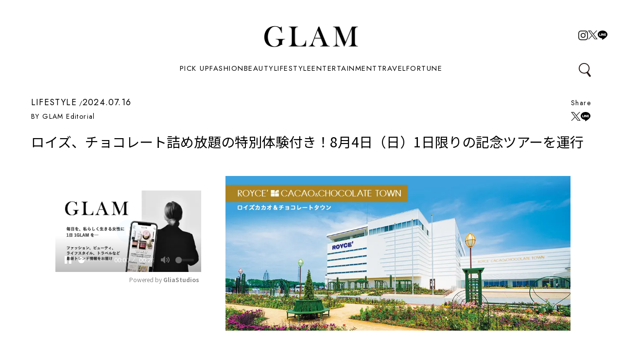

--- FILE ---
content_type: text/html; charset=UTF-8
request_url: https://www.glam.jp/post-280817/
body_size: 52809
content:
<!DOCTYPE html>
<html dir="ltr" lang="ja" prefix="og: https://ogp.me/ns#">

    <head prefix="og: http://ogp.me/ns# fb: http://ogp.me/ns/fb# article: http://ogp.me/ns/article#">
        <!-- Google Tag Manager -->
    <script>
      (function(w, d, s, l, i) {
        w[l] = w[l] || [];
        w[l].push({
          'gtm.start': new Date().getTime(),
          event: 'gtm.js'
        });
        var f = d.getElementsByTagName(s)[0],
          j = d.createElement(s),
          dl = l != 'dataLayer' ? '&l=' + l : '';
        j.async = true;
        j.src =
          'https://www.googletagmanager.com/gtm.js?id=' + i + dl;
        f.parentNode.insertBefore(j, f);
      })(window, document, 'script', 'dataLayer', 'GTM-K9FJ4MW');
    </script>
    <!-- End Google Tag Manager -->
    <meta charset="UTF-8">
    <meta name="description" content="&nbsp;北海道のチョコレートメーカー「株式会社ロイズコンフェクト」（北海道札幌市）は、クラブツーリズム株式会社 北海道旅行センター（北海道札幌市）の協力を得て、ロイズカカオ＆チョコレートタウンの1周年を記念し、ロイズのチョコレート詰め放…">
    <meta name="viewport" content="width=device-width,initial-scale=1">
    <link rel="icon" type="image/x-icon" href="https://www.glam.jp/wp-content/themes/glam-2025-theme/images/favicon.ico">
    <link rel="apple-touch-icon" href="https://www.glam.jp/wp-content/themes/glam-2025-theme/images/apple-touch-icon.png">

    <meta property="og:site_name" content="GLAM（グラム）｜自分らしく生きる女性に、1日1GLAMを。">
    <meta property="og:title" content="ロイズ、チョコレート詰め放題の特別体験付き！8月4日（日）1日限りの記念ツアーを運行 | GLAM（グラム）｜自分らしく生きる女性に、1日1GLAMを。">
          <meta property="og:type" content="article">
        <meta property="og:url" content="https://www.glam.jp/post-280817/">
    <meta property="og:image" content="https://www.glam.jp/wp-content/uploads/2024/07/33166-583-3030bbdeae42576d3de66eb521371954-1000x450-1.jpg">
    <meta property="og:description" content="&nbsp;北海道のチョコレートメーカー「株式会社ロイズコンフェクト」（北海道札幌市）は、クラブツーリズム株式会社 北海道旅行センター（北海道札幌市）の協力を得て、ロイズカカオ＆チョコレートタウンの1周年を記念し、ロイズのチョコレート詰め放…">
    <meta property="og:locale" content="ja_JP">

    <script type="text/javascript">
      (function(c, l, a, r, i, t, y) {
        c[a] = c[a] || function() {
          (c[a].q = c[a].q || []).push(arguments)
        };
        t = l.createElement(r);
        t.async = 1;
        t.src = "https://www.clarity.ms/tag/" + i;
        y = l.getElementsByTagName(r)[0];
        y.parentNode.insertBefore(t, y);
      })(window, document, "clarity", "script", "l84wult60p");
    </script>

    <script data-cfasync="false" data-no-defer="1" data-no-minify="1" data-no-optimize="1">var ewww_webp_supported=!1;function check_webp_feature(A,e){var w;e=void 0!==e?e:function(){},ewww_webp_supported?e(ewww_webp_supported):((w=new Image).onload=function(){ewww_webp_supported=0<w.width&&0<w.height,e&&e(ewww_webp_supported)},w.onerror=function(){e&&e(!1)},w.src="data:image/webp;base64,"+{alpha:"UklGRkoAAABXRUJQVlA4WAoAAAAQAAAAAAAAAAAAQUxQSAwAAAARBxAR/Q9ERP8DAABWUDggGAAAABQBAJ0BKgEAAQAAAP4AAA3AAP7mtQAAAA=="}[A])}check_webp_feature("alpha");</script><script data-cfasync="false" data-no-defer="1" data-no-minify="1" data-no-optimize="1">var Arrive=function(c,w){"use strict";if(c.MutationObserver&&"undefined"!=typeof HTMLElement){var r,a=0,u=(r=HTMLElement.prototype.matches||HTMLElement.prototype.webkitMatchesSelector||HTMLElement.prototype.mozMatchesSelector||HTMLElement.prototype.msMatchesSelector,{matchesSelector:function(e,t){return e instanceof HTMLElement&&r.call(e,t)},addMethod:function(e,t,r){var a=e[t];e[t]=function(){return r.length==arguments.length?r.apply(this,arguments):"function"==typeof a?a.apply(this,arguments):void 0}},callCallbacks:function(e,t){t&&t.options.onceOnly&&1==t.firedElems.length&&(e=[e[0]]);for(var r,a=0;r=e[a];a++)r&&r.callback&&r.callback.call(r.elem,r.elem);t&&t.options.onceOnly&&1==t.firedElems.length&&t.me.unbindEventWithSelectorAndCallback.call(t.target,t.selector,t.callback)},checkChildNodesRecursively:function(e,t,r,a){for(var i,n=0;i=e[n];n++)r(i,t,a)&&a.push({callback:t.callback,elem:i}),0<i.childNodes.length&&u.checkChildNodesRecursively(i.childNodes,t,r,a)},mergeArrays:function(e,t){var r,a={};for(r in e)e.hasOwnProperty(r)&&(a[r]=e[r]);for(r in t)t.hasOwnProperty(r)&&(a[r]=t[r]);return a},toElementsArray:function(e){return e=void 0!==e&&("number"!=typeof e.length||e===c)?[e]:e}}),e=(l.prototype.addEvent=function(e,t,r,a){a={target:e,selector:t,options:r,callback:a,firedElems:[]};return this._beforeAdding&&this._beforeAdding(a),this._eventsBucket.push(a),a},l.prototype.removeEvent=function(e){for(var t,r=this._eventsBucket.length-1;t=this._eventsBucket[r];r--)e(t)&&(this._beforeRemoving&&this._beforeRemoving(t),(t=this._eventsBucket.splice(r,1))&&t.length&&(t[0].callback=null))},l.prototype.beforeAdding=function(e){this._beforeAdding=e},l.prototype.beforeRemoving=function(e){this._beforeRemoving=e},l),t=function(i,n){var o=new e,l=this,s={fireOnAttributesModification:!1};return o.beforeAdding(function(t){var e=t.target;e!==c.document&&e!==c||(e=document.getElementsByTagName("html")[0]);var r=new MutationObserver(function(e){n.call(this,e,t)}),a=i(t.options);r.observe(e,a),t.observer=r,t.me=l}),o.beforeRemoving(function(e){e.observer.disconnect()}),this.bindEvent=function(e,t,r){t=u.mergeArrays(s,t);for(var a=u.toElementsArray(this),i=0;i<a.length;i++)o.addEvent(a[i],e,t,r)},this.unbindEvent=function(){var r=u.toElementsArray(this);o.removeEvent(function(e){for(var t=0;t<r.length;t++)if(this===w||e.target===r[t])return!0;return!1})},this.unbindEventWithSelectorOrCallback=function(r){var a=u.toElementsArray(this),i=r,e="function"==typeof r?function(e){for(var t=0;t<a.length;t++)if((this===w||e.target===a[t])&&e.callback===i)return!0;return!1}:function(e){for(var t=0;t<a.length;t++)if((this===w||e.target===a[t])&&e.selector===r)return!0;return!1};o.removeEvent(e)},this.unbindEventWithSelectorAndCallback=function(r,a){var i=u.toElementsArray(this);o.removeEvent(function(e){for(var t=0;t<i.length;t++)if((this===w||e.target===i[t])&&e.selector===r&&e.callback===a)return!0;return!1})},this},i=new function(){var s={fireOnAttributesModification:!1,onceOnly:!1,existing:!1};function n(e,t,r){return!(!u.matchesSelector(e,t.selector)||(e._id===w&&(e._id=a++),-1!=t.firedElems.indexOf(e._id)))&&(t.firedElems.push(e._id),!0)}var c=(i=new t(function(e){var t={attributes:!1,childList:!0,subtree:!0};return e.fireOnAttributesModification&&(t.attributes=!0),t},function(e,i){e.forEach(function(e){var t=e.addedNodes,r=e.target,a=[];null!==t&&0<t.length?u.checkChildNodesRecursively(t,i,n,a):"attributes"===e.type&&n(r,i)&&a.push({callback:i.callback,elem:r}),u.callCallbacks(a,i)})})).bindEvent;return i.bindEvent=function(e,t,r){t=void 0===r?(r=t,s):u.mergeArrays(s,t);var a=u.toElementsArray(this);if(t.existing){for(var i=[],n=0;n<a.length;n++)for(var o=a[n].querySelectorAll(e),l=0;l<o.length;l++)i.push({callback:r,elem:o[l]});if(t.onceOnly&&i.length)return r.call(i[0].elem,i[0].elem);setTimeout(u.callCallbacks,1,i)}c.call(this,e,t,r)},i},o=new function(){var a={};function i(e,t){return u.matchesSelector(e,t.selector)}var n=(o=new t(function(){return{childList:!0,subtree:!0}},function(e,r){e.forEach(function(e){var t=e.removedNodes,e=[];null!==t&&0<t.length&&u.checkChildNodesRecursively(t,r,i,e),u.callCallbacks(e,r)})})).bindEvent;return o.bindEvent=function(e,t,r){t=void 0===r?(r=t,a):u.mergeArrays(a,t),n.call(this,e,t,r)},o};d(HTMLElement.prototype),d(NodeList.prototype),d(HTMLCollection.prototype),d(HTMLDocument.prototype),d(Window.prototype);var n={};return s(i,n,"unbindAllArrive"),s(o,n,"unbindAllLeave"),n}function l(){this._eventsBucket=[],this._beforeAdding=null,this._beforeRemoving=null}function s(e,t,r){u.addMethod(t,r,e.unbindEvent),u.addMethod(t,r,e.unbindEventWithSelectorOrCallback),u.addMethod(t,r,e.unbindEventWithSelectorAndCallback)}function d(e){e.arrive=i.bindEvent,s(i,e,"unbindArrive"),e.leave=o.bindEvent,s(o,e,"unbindLeave")}}(window,void 0),ewww_webp_supported=!1;function check_webp_feature(e,t){var r;ewww_webp_supported?t(ewww_webp_supported):((r=new Image).onload=function(){ewww_webp_supported=0<r.width&&0<r.height,t(ewww_webp_supported)},r.onerror=function(){t(!1)},r.src="data:image/webp;base64,"+{alpha:"UklGRkoAAABXRUJQVlA4WAoAAAAQAAAAAAAAAAAAQUxQSAwAAAARBxAR/Q9ERP8DAABWUDggGAAAABQBAJ0BKgEAAQAAAP4AAA3AAP7mtQAAAA==",animation:"UklGRlIAAABXRUJQVlA4WAoAAAASAAAAAAAAAAAAQU5JTQYAAAD/////AABBTk1GJgAAAAAAAAAAAAAAAAAAAGQAAABWUDhMDQAAAC8AAAAQBxAREYiI/gcA"}[e])}function ewwwLoadImages(e){if(e){for(var t=document.querySelectorAll(".batch-image img, .image-wrapper a, .ngg-pro-masonry-item a, .ngg-galleria-offscreen-seo-wrapper a"),r=0,a=t.length;r<a;r++)ewwwAttr(t[r],"data-src",t[r].getAttribute("data-webp")),ewwwAttr(t[r],"data-thumbnail",t[r].getAttribute("data-webp-thumbnail"));for(var i=document.querySelectorAll("div.woocommerce-product-gallery__image"),r=0,a=i.length;r<a;r++)ewwwAttr(i[r],"data-thumb",i[r].getAttribute("data-webp-thumb"))}for(var n=document.querySelectorAll("video"),r=0,a=n.length;r<a;r++)ewwwAttr(n[r],"poster",e?n[r].getAttribute("data-poster-webp"):n[r].getAttribute("data-poster-image"));for(var o,l=document.querySelectorAll("img.ewww_webp_lazy_load"),r=0,a=l.length;r<a;r++)e&&(ewwwAttr(l[r],"data-lazy-srcset",l[r].getAttribute("data-lazy-srcset-webp")),ewwwAttr(l[r],"data-srcset",l[r].getAttribute("data-srcset-webp")),ewwwAttr(l[r],"data-lazy-src",l[r].getAttribute("data-lazy-src-webp")),ewwwAttr(l[r],"data-src",l[r].getAttribute("data-src-webp")),ewwwAttr(l[r],"data-orig-file",l[r].getAttribute("data-webp-orig-file")),ewwwAttr(l[r],"data-medium-file",l[r].getAttribute("data-webp-medium-file")),ewwwAttr(l[r],"data-large-file",l[r].getAttribute("data-webp-large-file")),null!=(o=l[r].getAttribute("srcset"))&&!1!==o&&o.includes("R0lGOD")&&ewwwAttr(l[r],"src",l[r].getAttribute("data-lazy-src-webp"))),l[r].className=l[r].className.replace(/\bewww_webp_lazy_load\b/,"");for(var s=document.querySelectorAll(".ewww_webp"),r=0,a=s.length;r<a;r++)e?(ewwwAttr(s[r],"srcset",s[r].getAttribute("data-srcset-webp")),ewwwAttr(s[r],"src",s[r].getAttribute("data-src-webp")),ewwwAttr(s[r],"data-orig-file",s[r].getAttribute("data-webp-orig-file")),ewwwAttr(s[r],"data-medium-file",s[r].getAttribute("data-webp-medium-file")),ewwwAttr(s[r],"data-large-file",s[r].getAttribute("data-webp-large-file")),ewwwAttr(s[r],"data-large_image",s[r].getAttribute("data-webp-large_image")),ewwwAttr(s[r],"data-src",s[r].getAttribute("data-webp-src"))):(ewwwAttr(s[r],"srcset",s[r].getAttribute("data-srcset-img")),ewwwAttr(s[r],"src",s[r].getAttribute("data-src-img"))),s[r].className=s[r].className.replace(/\bewww_webp\b/,"ewww_webp_loaded");window.jQuery&&jQuery.fn.isotope&&jQuery.fn.imagesLoaded&&(jQuery(".fusion-posts-container-infinite").imagesLoaded(function(){jQuery(".fusion-posts-container-infinite").hasClass("isotope")&&jQuery(".fusion-posts-container-infinite").isotope()}),jQuery(".fusion-portfolio:not(.fusion-recent-works) .fusion-portfolio-wrapper").imagesLoaded(function(){jQuery(".fusion-portfolio:not(.fusion-recent-works) .fusion-portfolio-wrapper").isotope()}))}function ewwwWebPInit(e){ewwwLoadImages(e),ewwwNggLoadGalleries(e),document.arrive(".ewww_webp",function(){ewwwLoadImages(e)}),document.arrive(".ewww_webp_lazy_load",function(){ewwwLoadImages(e)}),document.arrive("videos",function(){ewwwLoadImages(e)}),"loading"==document.readyState?document.addEventListener("DOMContentLoaded",ewwwJSONParserInit):("undefined"!=typeof galleries&&ewwwNggParseGalleries(e),ewwwWooParseVariations(e))}function ewwwAttr(e,t,r){null!=r&&!1!==r&&e.setAttribute(t,r)}function ewwwJSONParserInit(){"undefined"!=typeof galleries&&check_webp_feature("alpha",ewwwNggParseGalleries),check_webp_feature("alpha",ewwwWooParseVariations)}function ewwwWooParseVariations(e){if(e)for(var t=document.querySelectorAll("form.variations_form"),r=0,a=t.length;r<a;r++){var i=t[r].getAttribute("data-product_variations"),n=!1;try{for(var o in i=JSON.parse(i))void 0!==i[o]&&void 0!==i[o].image&&(void 0!==i[o].image.src_webp&&(i[o].image.src=i[o].image.src_webp,n=!0),void 0!==i[o].image.srcset_webp&&(i[o].image.srcset=i[o].image.srcset_webp,n=!0),void 0!==i[o].image.full_src_webp&&(i[o].image.full_src=i[o].image.full_src_webp,n=!0),void 0!==i[o].image.gallery_thumbnail_src_webp&&(i[o].image.gallery_thumbnail_src=i[o].image.gallery_thumbnail_src_webp,n=!0),void 0!==i[o].image.thumb_src_webp&&(i[o].image.thumb_src=i[o].image.thumb_src_webp,n=!0));n&&ewwwAttr(t[r],"data-product_variations",JSON.stringify(i))}catch(e){}}}function ewwwNggParseGalleries(e){if(e)for(var t in galleries){var r=galleries[t];galleries[t].images_list=ewwwNggParseImageList(r.images_list)}}function ewwwNggLoadGalleries(e){e&&document.addEventListener("ngg.galleria.themeadded",function(e,t){window.ngg_galleria._create_backup=window.ngg_galleria.create,window.ngg_galleria.create=function(e,t){var r=$(e).data("id");return galleries["gallery_"+r].images_list=ewwwNggParseImageList(galleries["gallery_"+r].images_list),window.ngg_galleria._create_backup(e,t)}})}function ewwwNggParseImageList(e){for(var t in e){var r=e[t];if(void 0!==r["image-webp"]&&(e[t].image=r["image-webp"],delete e[t]["image-webp"]),void 0!==r["thumb-webp"]&&(e[t].thumb=r["thumb-webp"],delete e[t]["thumb-webp"]),void 0!==r.full_image_webp&&(e[t].full_image=r.full_image_webp,delete e[t].full_image_webp),void 0!==r.srcsets)for(var a in r.srcsets)nggSrcset=r.srcsets[a],void 0!==r.srcsets[a+"-webp"]&&(e[t].srcsets[a]=r.srcsets[a+"-webp"],delete e[t].srcsets[a+"-webp"]);if(void 0!==r.full_srcsets)for(var i in r.full_srcsets)nggFSrcset=r.full_srcsets[i],void 0!==r.full_srcsets[i+"-webp"]&&(e[t].full_srcsets[i]=r.full_srcsets[i+"-webp"],delete e[t].full_srcsets[i+"-webp"])}return e}check_webp_feature("alpha",ewwwWebPInit);</script><title>ロイズ、チョコレート詰め放題の特別体験付き！8月4日（日）1日限りの記念ツアーを運行 | GLAM（グラム）｜自分らしく生きる女性に、1日1GLAMを。</title>

		<!-- All in One SEO Pro 4.9.3 - aioseo.com -->
	<meta name="description" content="北海道のチョコレートメーカー「株式会社ロイズコンフェクト」（北海道札幌市）は、クラブツーリズム株" />
	<meta name="robots" content="noimageindex, max-snippet:-1, max-video-preview:-1" />
	<meta name="author" content="GLAM Editorial"/>
	<meta name="google-site-verification" content="5Jc-nqel9RhptkdF3BCgfnH1OffSWjooZp6Xd3t0B-Q" />
	<meta name="keywords" content="top" />
	<meta name="generator" content="All in One SEO Pro (AIOSEO) 4.9.3" />
		<meta property="og:locale" content="ja_JP" />
		<meta property="og:site_name" content="GlamJP グラム" />
		<meta property="og:type" content="article" />
		<meta property="og:title" content="ロイズ、チョコレート詰め放題の特別体験付き！8月4日（日）1日限りの記念ツアーを運行 | GLAM（グラム）｜自分らしく生きる女性に、1日1GLAMを。" />
		<meta property="og:description" content="北海道のチョコレートメーカー「株式会社ロイズコンフェクト」（北海道札幌市）は、クラブツーリズム株" />
		<meta property="og:image" content="https://www.glam.jp/wp-content/uploads/2024/07/33166-583-3030bbdeae42576d3de66eb521371954-1000x450-1.jpg" />
		<meta property="og:image:secure_url" content="https://www.glam.jp/wp-content/uploads/2024/07/33166-583-3030bbdeae42576d3de66eb521371954-1000x450-1.jpg" />
		<meta property="og:image:width" content="800" />
		<meta property="og:image:height" content="360" />
		<meta property="article:published_time" content="2024-07-16T03:00:20+00:00" />
		<meta property="article:modified_time" content="2024-07-15T14:49:16+00:00" />
		<meta name="twitter:card" content="summary_large_image" />
		<meta name="twitter:site" content="@Glam_JP" />
		<meta name="twitter:title" content="ロイズ、チョコレート詰め放題の特別体験付き！8月4日（日）1日限りの記念ツアーを運行 | GLAM（グラム）｜自分らしく生きる女性に、1日1GLAMを。" />
		<meta name="twitter:description" content="北海道のチョコレートメーカー「株式会社ロイズコンフェクト」（北海道札幌市）は、クラブツーリズム株" />
		<meta name="twitter:creator" content="@Glam_JP" />
		<meta name="twitter:image" content="https://www.glam.jp/wp-content/uploads/2024/07/33166-583-3030bbdeae42576d3de66eb521371954-1000x450-1.jpg" />
		<script type="application/ld+json" class="aioseo-schema">
			{"@context":"https:\/\/schema.org","@graph":[{"@type":"Article","@id":"https:\/\/www.glam.jp\/post-280817\/#article","name":"\u30ed\u30a4\u30ba\u3001\u30c1\u30e7\u30b3\u30ec\u30fc\u30c8\u8a70\u3081\u653e\u984c\u306e\u7279\u5225\u4f53\u9a13\u4ed8\u304d\uff018\u67084\u65e5\uff08\u65e5\uff091\u65e5\u9650\u308a\u306e\u8a18\u5ff5\u30c4\u30a2\u30fc\u3092\u904b\u884c | GLAM\uff08\u30b0\u30e9\u30e0\uff09\uff5c\u81ea\u5206\u3089\u3057\u304f\u751f\u304d\u308b\u5973\u6027\u306b\u30011\u65e51GLAM\u3092\u3002","headline":"\u30ed\u30a4\u30ba\u3001\u30c1\u30e7\u30b3\u30ec\u30fc\u30c8\u8a70\u3081\u653e\u984c\u306e\u7279\u5225\u4f53\u9a13\u4ed8\u304d\uff018\u67084\u65e5\uff08\u65e5\uff091\u65e5\u9650\u308a\u306e\u8a18\u5ff5\u30c4\u30a2\u30fc\u3092\u904b\u884c","author":{"@id":"https:\/\/www.glam.jp\/author\/glam_editors\/#author"},"publisher":{"@id":"https:\/\/www.glam.jp\/#organization"},"image":{"@type":"ImageObject","url":"https:\/\/www.glam.jp\/wp-content\/uploads\/2024\/07\/33166-583-3030bbdeae42576d3de66eb521371954-1000x450-1.jpg","width":800,"height":360},"datePublished":"2024-07-16T12:00:20+09:00","dateModified":"2024-07-15T23:49:16+09:00","inLanguage":"ja","mainEntityOfPage":{"@id":"https:\/\/www.glam.jp\/post-280817\/#webpage"},"isPartOf":{"@id":"https:\/\/www.glam.jp\/post-280817\/#webpage"},"articleSection":"GOURMET&amp;FOOD, NEWS, \u672a\u5206\u985e, TOP"},{"@type":"BreadcrumbList","@id":"https:\/\/www.glam.jp\/post-280817\/#breadcrumblist","itemListElement":[{"@type":"ListItem","@id":"https:\/\/www.glam.jp#listItem","position":1,"name":"\u30db\u30fc\u30e0","item":"https:\/\/www.glam.jp","nextItem":{"@type":"ListItem","@id":"https:\/\/www.glam.jp\/lifestyle\/#listItem","name":"LIFESTYLE"}},{"@type":"ListItem","@id":"https:\/\/www.glam.jp\/lifestyle\/#listItem","position":2,"name":"LIFESTYLE","item":"https:\/\/www.glam.jp\/lifestyle\/","nextItem":{"@type":"ListItem","@id":"https:\/\/www.glam.jp\/lifestyle\/lifestyle-news\/#listItem","name":"NEWS"},"previousItem":{"@type":"ListItem","@id":"https:\/\/www.glam.jp#listItem","name":"\u30db\u30fc\u30e0"}},{"@type":"ListItem","@id":"https:\/\/www.glam.jp\/lifestyle\/lifestyle-news\/#listItem","position":3,"name":"NEWS","item":"https:\/\/www.glam.jp\/lifestyle\/lifestyle-news\/","nextItem":{"@type":"ListItem","@id":"https:\/\/www.glam.jp\/post-280817\/#listItem","name":"\u30ed\u30a4\u30ba\u3001\u30c1\u30e7\u30b3\u30ec\u30fc\u30c8\u8a70\u3081\u653e\u984c\u306e\u7279\u5225\u4f53\u9a13\u4ed8\u304d\uff018\u67084\u65e5\uff08\u65e5\uff091\u65e5\u9650\u308a\u306e\u8a18\u5ff5\u30c4\u30a2\u30fc\u3092\u904b\u884c"},"previousItem":{"@type":"ListItem","@id":"https:\/\/www.glam.jp\/lifestyle\/#listItem","name":"LIFESTYLE"}},{"@type":"ListItem","@id":"https:\/\/www.glam.jp\/post-280817\/#listItem","position":4,"name":"\u30ed\u30a4\u30ba\u3001\u30c1\u30e7\u30b3\u30ec\u30fc\u30c8\u8a70\u3081\u653e\u984c\u306e\u7279\u5225\u4f53\u9a13\u4ed8\u304d\uff018\u67084\u65e5\uff08\u65e5\uff091\u65e5\u9650\u308a\u306e\u8a18\u5ff5\u30c4\u30a2\u30fc\u3092\u904b\u884c","previousItem":{"@type":"ListItem","@id":"https:\/\/www.glam.jp\/lifestyle\/lifestyle-news\/#listItem","name":"NEWS"}}]},{"@type":"Organization","@id":"https:\/\/www.glam.jp\/#organization","name":"GLAM\uff08\u30b0\u30e9\u30e0\uff09\uff5c\u81ea\u5206\u3089\u3057\u304f\u751f\u304d\u308b\u5973\u6027\u306b\u30011\u65e51GLAM\u3092\u3002","description":"\u30aa\u30c8\u30ca\u5973\u5b50\u5411\u3051\u6700\u65b0\u30c8\u30ec\u30f3\u30c9\u30e1\u30c7\u30a3\u30a2 \u300eGLAM(\u30b0\u30e9\u30e0)\u300f\u516c\u5f0f\u30a2\u30ab\u30a6\u30f3\u30c8  \uff5c   \u81ea\u5206\u3089\u3057\u304f\u751f\u304d\u308b\u5973\u6027\u306b\u30011\u65e51GLAM\u3092\u3002 \uff5c   \u30d5\u30a1\u30c3\u30b7\u30e7\u30f3\u3001\u30d3\u30e5\u30fc\u30c6\u30a3\u3001\u30e9\u30a4\u30d5\u30b9\u30bf\u30a4\u30eb\u3001\u30c8\u30e9\u30d9\u30eb\u3001\u5360\u3044\u3001\u77ed\u7de8\u5c0f\u8aac etc...    \u9b45\u529b\u6ea2\u308c\u308b\u6bce\u65e5\u306b\u306a\u308b\u60c5\u5831\u3092\u304a\u5c4a\u3051\u3057\u307e\u3059","url":"https:\/\/www.glam.jp\/","telephone":"+81364025150","sameAs":["https:\/\/twitter.com\/Glam_JP"]},{"@type":"Person","@id":"https:\/\/www.glam.jp\/author\/glam_editors\/#author","url":"https:\/\/www.glam.jp\/author\/glam_editors\/","name":"GLAM Editorial","image":{"@type":"ImageObject","@id":"https:\/\/www.glam.jp\/post-280817\/#authorImage","url":"https:\/\/secure.gravatar.com\/avatar\/ac65e8c234efcfed1ab97d3b5dd047c87484196f641bc9ed85994e763a576888?s=96&d=mm&r=g","width":96,"height":96,"caption":"GLAM Editorial"}},{"@type":"WebPage","@id":"https:\/\/www.glam.jp\/post-280817\/#webpage","url":"https:\/\/www.glam.jp\/post-280817\/","name":"\u30ed\u30a4\u30ba\u3001\u30c1\u30e7\u30b3\u30ec\u30fc\u30c8\u8a70\u3081\u653e\u984c\u306e\u7279\u5225\u4f53\u9a13\u4ed8\u304d\uff018\u67084\u65e5\uff08\u65e5\uff091\u65e5\u9650\u308a\u306e\u8a18\u5ff5\u30c4\u30a2\u30fc\u3092\u904b\u884c | GLAM\uff08\u30b0\u30e9\u30e0\uff09\uff5c\u81ea\u5206\u3089\u3057\u304f\u751f\u304d\u308b\u5973\u6027\u306b\u30011\u65e51GLAM\u3092\u3002","description":"\u5317\u6d77\u9053\u306e\u30c1\u30e7\u30b3\u30ec\u30fc\u30c8\u30e1\u30fc\u30ab\u30fc\u300c\u682a\u5f0f\u4f1a\u793e\u30ed\u30a4\u30ba\u30b3\u30f3\u30d5\u30a7\u30af\u30c8\u300d\uff08\u5317\u6d77\u9053\u672d\u5e4c\u5e02\uff09\u306f\u3001\u30af\u30e9\u30d6\u30c4\u30fc\u30ea\u30ba\u30e0\u682a","inLanguage":"ja","isPartOf":{"@id":"https:\/\/www.glam.jp\/#website"},"breadcrumb":{"@id":"https:\/\/www.glam.jp\/post-280817\/#breadcrumblist"},"author":{"@id":"https:\/\/www.glam.jp\/author\/glam_editors\/#author"},"creator":{"@id":"https:\/\/www.glam.jp\/author\/glam_editors\/#author"},"image":{"@type":"ImageObject","url":"https:\/\/www.glam.jp\/wp-content\/uploads\/2024\/07\/33166-583-3030bbdeae42576d3de66eb521371954-1000x450-1.jpg","@id":"https:\/\/www.glam.jp\/post-280817\/#mainImage","width":800,"height":360},"primaryImageOfPage":{"@id":"https:\/\/www.glam.jp\/post-280817\/#mainImage"},"datePublished":"2024-07-16T12:00:20+09:00","dateModified":"2024-07-15T23:49:16+09:00"},{"@type":"WebSite","@id":"https:\/\/www.glam.jp\/#website","url":"https:\/\/www.glam.jp\/","name":"GlamJP \u30b0\u30e9\u30e0","description":"\u30aa\u30c8\u30ca\u5973\u5b50\u5411\u3051\u6700\u65b0\u30c8\u30ec\u30f3\u30c9\u30e1\u30c7\u30a3\u30a2 \u300eGLAM(\u30b0\u30e9\u30e0)\u300f\u516c\u5f0f\u30a2\u30ab\u30a6\u30f3\u30c8  \uff5c   \u81ea\u5206\u3089\u3057\u304f\u751f\u304d\u308b\u5973\u6027\u306b\u30011\u65e51GLAM\u3092\u3002 \uff5c   \u30d5\u30a1\u30c3\u30b7\u30e7\u30f3\u3001\u30d3\u30e5\u30fc\u30c6\u30a3\u3001\u30e9\u30a4\u30d5\u30b9\u30bf\u30a4\u30eb\u3001\u30c8\u30e9\u30d9\u30eb\u3001\u5360\u3044\u3001\u77ed\u7de8\u5c0f\u8aac etc...    \u9b45\u529b\u6ea2\u308c\u308b\u6bce\u65e5\u306b\u306a\u308b\u60c5\u5831\u3092\u304a\u5c4a\u3051\u3057\u307e\u3059","inLanguage":"ja","publisher":{"@id":"https:\/\/www.glam.jp\/#organization"}}]}
		</script>
		<!-- All in One SEO Pro -->

<link rel='dns-prefetch' href='//ajax.googleapis.com' />
<link rel='dns-prefetch' href='//cdnjs.cloudflare.com' />
<script type="text/javascript" id="wpp-js" src="https://www.glam.jp/wp-content/plugins/wordpress-popular-posts/assets/js/wpp.min.js?ver=7.3.3" data-sampling="1" data-sampling-rate="100" data-api-url="https://www.glam.jp/wp-json/wordpress-popular-posts" data-post-id="280817" data-token="bbafdc9a5a" data-lang="0" data-debug="0"></script>
<link rel="alternate" type="application/rss+xml" title="GLAM（グラム）｜自分らしく生きる女性に、1日1GLAMを。 &raquo; ロイズ、チョコレート詰め放題の特別体験付き！8月4日（日）1日限りの記念ツアーを運行 のコメントのフィード" href="https://www.glam.jp/post-280817/feed/" />
<link rel="alternate" title="oEmbed (JSON)" type="application/json+oembed" href="https://www.glam.jp/wp-json/oembed/1.0/embed?url=https%3A%2F%2Fwww.glam.jp%2Fpost-280817%2F" />
<link rel="alternate" title="oEmbed (XML)" type="text/xml+oembed" href="https://www.glam.jp/wp-json/oembed/1.0/embed?url=https%3A%2F%2Fwww.glam.jp%2Fpost-280817%2F&#038;format=xml" />
<style id='wp-img-auto-sizes-contain-inline-css' type='text/css'>
img:is([sizes=auto i],[sizes^="auto," i]){contain-intrinsic-size:3000px 1500px}
/*# sourceURL=wp-img-auto-sizes-contain-inline-css */
</style>
<style id='wp-emoji-styles-inline-css' type='text/css'>

	img.wp-smiley, img.emoji {
		display: inline !important;
		border: none !important;
		box-shadow: none !important;
		height: 1em !important;
		width: 1em !important;
		margin: 0 0.07em !important;
		vertical-align: -0.1em !important;
		background: none !important;
		padding: 0 !important;
	}
/*# sourceURL=wp-emoji-styles-inline-css */
</style>
<style id='wp-block-library-inline-css' type='text/css'>
:root{--wp-block-synced-color:#7a00df;--wp-block-synced-color--rgb:122,0,223;--wp-bound-block-color:var(--wp-block-synced-color);--wp-editor-canvas-background:#ddd;--wp-admin-theme-color:#007cba;--wp-admin-theme-color--rgb:0,124,186;--wp-admin-theme-color-darker-10:#006ba1;--wp-admin-theme-color-darker-10--rgb:0,107,160.5;--wp-admin-theme-color-darker-20:#005a87;--wp-admin-theme-color-darker-20--rgb:0,90,135;--wp-admin-border-width-focus:2px}@media (min-resolution:192dpi){:root{--wp-admin-border-width-focus:1.5px}}.wp-element-button{cursor:pointer}:root .has-very-light-gray-background-color{background-color:#eee}:root .has-very-dark-gray-background-color{background-color:#313131}:root .has-very-light-gray-color{color:#eee}:root .has-very-dark-gray-color{color:#313131}:root .has-vivid-green-cyan-to-vivid-cyan-blue-gradient-background{background:linear-gradient(135deg,#00d084,#0693e3)}:root .has-purple-crush-gradient-background{background:linear-gradient(135deg,#34e2e4,#4721fb 50%,#ab1dfe)}:root .has-hazy-dawn-gradient-background{background:linear-gradient(135deg,#faaca8,#dad0ec)}:root .has-subdued-olive-gradient-background{background:linear-gradient(135deg,#fafae1,#67a671)}:root .has-atomic-cream-gradient-background{background:linear-gradient(135deg,#fdd79a,#004a59)}:root .has-nightshade-gradient-background{background:linear-gradient(135deg,#330968,#31cdcf)}:root .has-midnight-gradient-background{background:linear-gradient(135deg,#020381,#2874fc)}:root{--wp--preset--font-size--normal:16px;--wp--preset--font-size--huge:42px}.has-regular-font-size{font-size:1em}.has-larger-font-size{font-size:2.625em}.has-normal-font-size{font-size:var(--wp--preset--font-size--normal)}.has-huge-font-size{font-size:var(--wp--preset--font-size--huge)}.has-text-align-center{text-align:center}.has-text-align-left{text-align:left}.has-text-align-right{text-align:right}.has-fit-text{white-space:nowrap!important}#end-resizable-editor-section{display:none}.aligncenter{clear:both}.items-justified-left{justify-content:flex-start}.items-justified-center{justify-content:center}.items-justified-right{justify-content:flex-end}.items-justified-space-between{justify-content:space-between}.screen-reader-text{border:0;clip-path:inset(50%);height:1px;margin:-1px;overflow:hidden;padding:0;position:absolute;width:1px;word-wrap:normal!important}.screen-reader-text:focus{background-color:#ddd;clip-path:none;color:#444;display:block;font-size:1em;height:auto;left:5px;line-height:normal;padding:15px 23px 14px;text-decoration:none;top:5px;width:auto;z-index:100000}html :where(.has-border-color){border-style:solid}html :where([style*=border-top-color]){border-top-style:solid}html :where([style*=border-right-color]){border-right-style:solid}html :where([style*=border-bottom-color]){border-bottom-style:solid}html :where([style*=border-left-color]){border-left-style:solid}html :where([style*=border-width]){border-style:solid}html :where([style*=border-top-width]){border-top-style:solid}html :where([style*=border-right-width]){border-right-style:solid}html :where([style*=border-bottom-width]){border-bottom-style:solid}html :where([style*=border-left-width]){border-left-style:solid}html :where(img[class*=wp-image-]){height:auto;max-width:100%}:where(figure){margin:0 0 1em}html :where(.is-position-sticky){--wp-admin--admin-bar--position-offset:var(--wp-admin--admin-bar--height,0px)}@media screen and (max-width:600px){html :where(.is-position-sticky){--wp-admin--admin-bar--position-offset:0px}}

/*# sourceURL=wp-block-library-inline-css */
</style><style id='global-styles-inline-css' type='text/css'>
:root{--wp--preset--aspect-ratio--square: 1;--wp--preset--aspect-ratio--4-3: 4/3;--wp--preset--aspect-ratio--3-4: 3/4;--wp--preset--aspect-ratio--3-2: 3/2;--wp--preset--aspect-ratio--2-3: 2/3;--wp--preset--aspect-ratio--16-9: 16/9;--wp--preset--aspect-ratio--9-16: 9/16;--wp--preset--color--black: #000000;--wp--preset--color--cyan-bluish-gray: #abb8c3;--wp--preset--color--white: #ffffff;--wp--preset--color--pale-pink: #f78da7;--wp--preset--color--vivid-red: #cf2e2e;--wp--preset--color--luminous-vivid-orange: #ff6900;--wp--preset--color--luminous-vivid-amber: #fcb900;--wp--preset--color--light-green-cyan: #7bdcb5;--wp--preset--color--vivid-green-cyan: #00d084;--wp--preset--color--pale-cyan-blue: #8ed1fc;--wp--preset--color--vivid-cyan-blue: #0693e3;--wp--preset--color--vivid-purple: #9b51e0;--wp--preset--gradient--vivid-cyan-blue-to-vivid-purple: linear-gradient(135deg,rgb(6,147,227) 0%,rgb(155,81,224) 100%);--wp--preset--gradient--light-green-cyan-to-vivid-green-cyan: linear-gradient(135deg,rgb(122,220,180) 0%,rgb(0,208,130) 100%);--wp--preset--gradient--luminous-vivid-amber-to-luminous-vivid-orange: linear-gradient(135deg,rgb(252,185,0) 0%,rgb(255,105,0) 100%);--wp--preset--gradient--luminous-vivid-orange-to-vivid-red: linear-gradient(135deg,rgb(255,105,0) 0%,rgb(207,46,46) 100%);--wp--preset--gradient--very-light-gray-to-cyan-bluish-gray: linear-gradient(135deg,rgb(238,238,238) 0%,rgb(169,184,195) 100%);--wp--preset--gradient--cool-to-warm-spectrum: linear-gradient(135deg,rgb(74,234,220) 0%,rgb(151,120,209) 20%,rgb(207,42,186) 40%,rgb(238,44,130) 60%,rgb(251,105,98) 80%,rgb(254,248,76) 100%);--wp--preset--gradient--blush-light-purple: linear-gradient(135deg,rgb(255,206,236) 0%,rgb(152,150,240) 100%);--wp--preset--gradient--blush-bordeaux: linear-gradient(135deg,rgb(254,205,165) 0%,rgb(254,45,45) 50%,rgb(107,0,62) 100%);--wp--preset--gradient--luminous-dusk: linear-gradient(135deg,rgb(255,203,112) 0%,rgb(199,81,192) 50%,rgb(65,88,208) 100%);--wp--preset--gradient--pale-ocean: linear-gradient(135deg,rgb(255,245,203) 0%,rgb(182,227,212) 50%,rgb(51,167,181) 100%);--wp--preset--gradient--electric-grass: linear-gradient(135deg,rgb(202,248,128) 0%,rgb(113,206,126) 100%);--wp--preset--gradient--midnight: linear-gradient(135deg,rgb(2,3,129) 0%,rgb(40,116,252) 100%);--wp--preset--font-size--small: 13px;--wp--preset--font-size--medium: 20px;--wp--preset--font-size--large: 36px;--wp--preset--font-size--x-large: 42px;--wp--preset--spacing--20: 0.44rem;--wp--preset--spacing--30: 0.67rem;--wp--preset--spacing--40: 1rem;--wp--preset--spacing--50: 1.5rem;--wp--preset--spacing--60: 2.25rem;--wp--preset--spacing--70: 3.38rem;--wp--preset--spacing--80: 5.06rem;--wp--preset--shadow--natural: 6px 6px 9px rgba(0, 0, 0, 0.2);--wp--preset--shadow--deep: 12px 12px 50px rgba(0, 0, 0, 0.4);--wp--preset--shadow--sharp: 6px 6px 0px rgba(0, 0, 0, 0.2);--wp--preset--shadow--outlined: 6px 6px 0px -3px rgb(255, 255, 255), 6px 6px rgb(0, 0, 0);--wp--preset--shadow--crisp: 6px 6px 0px rgb(0, 0, 0);}:where(.is-layout-flex){gap: 0.5em;}:where(.is-layout-grid){gap: 0.5em;}body .is-layout-flex{display: flex;}.is-layout-flex{flex-wrap: wrap;align-items: center;}.is-layout-flex > :is(*, div){margin: 0;}body .is-layout-grid{display: grid;}.is-layout-grid > :is(*, div){margin: 0;}:where(.wp-block-columns.is-layout-flex){gap: 2em;}:where(.wp-block-columns.is-layout-grid){gap: 2em;}:where(.wp-block-post-template.is-layout-flex){gap: 1.25em;}:where(.wp-block-post-template.is-layout-grid){gap: 1.25em;}.has-black-color{color: var(--wp--preset--color--black) !important;}.has-cyan-bluish-gray-color{color: var(--wp--preset--color--cyan-bluish-gray) !important;}.has-white-color{color: var(--wp--preset--color--white) !important;}.has-pale-pink-color{color: var(--wp--preset--color--pale-pink) !important;}.has-vivid-red-color{color: var(--wp--preset--color--vivid-red) !important;}.has-luminous-vivid-orange-color{color: var(--wp--preset--color--luminous-vivid-orange) !important;}.has-luminous-vivid-amber-color{color: var(--wp--preset--color--luminous-vivid-amber) !important;}.has-light-green-cyan-color{color: var(--wp--preset--color--light-green-cyan) !important;}.has-vivid-green-cyan-color{color: var(--wp--preset--color--vivid-green-cyan) !important;}.has-pale-cyan-blue-color{color: var(--wp--preset--color--pale-cyan-blue) !important;}.has-vivid-cyan-blue-color{color: var(--wp--preset--color--vivid-cyan-blue) !important;}.has-vivid-purple-color{color: var(--wp--preset--color--vivid-purple) !important;}.has-black-background-color{background-color: var(--wp--preset--color--black) !important;}.has-cyan-bluish-gray-background-color{background-color: var(--wp--preset--color--cyan-bluish-gray) !important;}.has-white-background-color{background-color: var(--wp--preset--color--white) !important;}.has-pale-pink-background-color{background-color: var(--wp--preset--color--pale-pink) !important;}.has-vivid-red-background-color{background-color: var(--wp--preset--color--vivid-red) !important;}.has-luminous-vivid-orange-background-color{background-color: var(--wp--preset--color--luminous-vivid-orange) !important;}.has-luminous-vivid-amber-background-color{background-color: var(--wp--preset--color--luminous-vivid-amber) !important;}.has-light-green-cyan-background-color{background-color: var(--wp--preset--color--light-green-cyan) !important;}.has-vivid-green-cyan-background-color{background-color: var(--wp--preset--color--vivid-green-cyan) !important;}.has-pale-cyan-blue-background-color{background-color: var(--wp--preset--color--pale-cyan-blue) !important;}.has-vivid-cyan-blue-background-color{background-color: var(--wp--preset--color--vivid-cyan-blue) !important;}.has-vivid-purple-background-color{background-color: var(--wp--preset--color--vivid-purple) !important;}.has-black-border-color{border-color: var(--wp--preset--color--black) !important;}.has-cyan-bluish-gray-border-color{border-color: var(--wp--preset--color--cyan-bluish-gray) !important;}.has-white-border-color{border-color: var(--wp--preset--color--white) !important;}.has-pale-pink-border-color{border-color: var(--wp--preset--color--pale-pink) !important;}.has-vivid-red-border-color{border-color: var(--wp--preset--color--vivid-red) !important;}.has-luminous-vivid-orange-border-color{border-color: var(--wp--preset--color--luminous-vivid-orange) !important;}.has-luminous-vivid-amber-border-color{border-color: var(--wp--preset--color--luminous-vivid-amber) !important;}.has-light-green-cyan-border-color{border-color: var(--wp--preset--color--light-green-cyan) !important;}.has-vivid-green-cyan-border-color{border-color: var(--wp--preset--color--vivid-green-cyan) !important;}.has-pale-cyan-blue-border-color{border-color: var(--wp--preset--color--pale-cyan-blue) !important;}.has-vivid-cyan-blue-border-color{border-color: var(--wp--preset--color--vivid-cyan-blue) !important;}.has-vivid-purple-border-color{border-color: var(--wp--preset--color--vivid-purple) !important;}.has-vivid-cyan-blue-to-vivid-purple-gradient-background{background: var(--wp--preset--gradient--vivid-cyan-blue-to-vivid-purple) !important;}.has-light-green-cyan-to-vivid-green-cyan-gradient-background{background: var(--wp--preset--gradient--light-green-cyan-to-vivid-green-cyan) !important;}.has-luminous-vivid-amber-to-luminous-vivid-orange-gradient-background{background: var(--wp--preset--gradient--luminous-vivid-amber-to-luminous-vivid-orange) !important;}.has-luminous-vivid-orange-to-vivid-red-gradient-background{background: var(--wp--preset--gradient--luminous-vivid-orange-to-vivid-red) !important;}.has-very-light-gray-to-cyan-bluish-gray-gradient-background{background: var(--wp--preset--gradient--very-light-gray-to-cyan-bluish-gray) !important;}.has-cool-to-warm-spectrum-gradient-background{background: var(--wp--preset--gradient--cool-to-warm-spectrum) !important;}.has-blush-light-purple-gradient-background{background: var(--wp--preset--gradient--blush-light-purple) !important;}.has-blush-bordeaux-gradient-background{background: var(--wp--preset--gradient--blush-bordeaux) !important;}.has-luminous-dusk-gradient-background{background: var(--wp--preset--gradient--luminous-dusk) !important;}.has-pale-ocean-gradient-background{background: var(--wp--preset--gradient--pale-ocean) !important;}.has-electric-grass-gradient-background{background: var(--wp--preset--gradient--electric-grass) !important;}.has-midnight-gradient-background{background: var(--wp--preset--gradient--midnight) !important;}.has-small-font-size{font-size: var(--wp--preset--font-size--small) !important;}.has-medium-font-size{font-size: var(--wp--preset--font-size--medium) !important;}.has-large-font-size{font-size: var(--wp--preset--font-size--large) !important;}.has-x-large-font-size{font-size: var(--wp--preset--font-size--x-large) !important;}
/*# sourceURL=global-styles-inline-css */
</style>

<style id='classic-theme-styles-inline-css' type='text/css'>
/*! This file is auto-generated */
.wp-block-button__link{color:#fff;background-color:#32373c;border-radius:9999px;box-shadow:none;text-decoration:none;padding:calc(.667em + 2px) calc(1.333em + 2px);font-size:1.125em}.wp-block-file__button{background:#32373c;color:#fff;text-decoration:none}
/*# sourceURL=/wp-includes/css/classic-themes.min.css */
</style>
<link rel='stylesheet' id='taxopress-frontend-css-css' href='https://www.glam.jp/wp-content/plugins/simple-tags/assets/frontend/css/frontend.css?ver=3.26.0' type='text/css' media='all' />
<link rel='stylesheet' id='wordpress-popular-posts-css-css' href='https://www.glam.jp/wp-content/plugins/wordpress-popular-posts/assets/css/wpp.css?ver=7.3.3' type='text/css' media='all' />
<link rel='stylesheet' id='font-awesome-css' href='https://cdnjs.cloudflare.com/ajax/libs/font-awesome/6.5.1/css/all.min.css?ver=6.5.1' type='text/css' media='all' />
<link rel='stylesheet' id='style-css' href='https://www.glam.jp/wp-content/themes/glam-2025-theme/style.min.css?ver=1768106303' type='text/css' media='all' />
<link rel='stylesheet' id='lightbox-css' href='https://www.glam.jp/wp-content/themes/glam-2025-theme/css/lightbox.css' type='text/css' media='all' />
<link rel='stylesheet' id='simple-social-icons-font-css' href='https://www.glam.jp/wp-content/plugins/simple-social-icons/css/style.css?ver=3.0.2' type='text/css' media='all' />
<script type="text/javascript" src="//ajax.googleapis.com/ajax/libs/jquery/3.1.1/jquery.min.js" id="jquery-js"></script>
<script type="text/javascript" src="https://www.glam.jp/wp-content/plugins/simple-tags/assets/frontend/js/frontend.js?ver=3.26.0" id="taxopress-frontend-js-js"></script>
<link rel="https://api.w.org/" href="https://www.glam.jp/wp-json/" /><link rel="alternate" title="JSON" type="application/json" href="https://www.glam.jp/wp-json/wp/v2/posts/280817" /><link rel="EditURI" type="application/rsd+xml" title="RSD" href="https://www.glam.jp/xmlrpc.php?rsd" />
<meta name="generator" content="WordPress 6.9" />
<link rel='shortlink' href='https://www.glam.jp/?p=280817' />
            <style id="wpp-loading-animation-styles">@-webkit-keyframes bgslide{from{background-position-x:0}to{background-position-x:-200%}}@keyframes bgslide{from{background-position-x:0}to{background-position-x:-200%}}.wpp-widget-block-placeholder,.wpp-shortcode-placeholder{margin:0 auto;width:60px;height:3px;background:#dd3737;background:linear-gradient(90deg,#dd3737 0%,#571313 10%,#dd3737 100%);background-size:200% auto;border-radius:3px;-webkit-animation:bgslide 1s infinite linear;animation:bgslide 1s infinite linear}</style>
            <link rel="canonical" href="https://www.glam.jp/post-280817/">
<noscript><style>.lazyload[data-src]{display:none !important;}</style></noscript><style>.lazyload{background-image:none !important;}.lazyload:before{background-image:none !important;}</style><script async type="application/javascript"
        src="https://news.google.com/swg/js/v1/swg-basic.js"></script>
<script>
  (self.SWG_BASIC = self.SWG_BASIC || []).push( basicSubscriptions => {
    basicSubscriptions.init({
      type: "NewsArticle",
      isPartOfType: ["Product"],
      isPartOfProductId: "CAowpd2sDA:openaccess",
      clientOptions: { theme: "light", lang: "ja" },
    });
  });
</script>		<style type="text/css" id="wp-custom-css">
			/*
 * .title-h2 {
    font-weight:bold ;
    font-size:21px ;
    margin:40px 0px 20px;
    padding:10px 0px 10px 15px;
    border-left: solid 6px #ED7DB0;
    border-bottom: 4px solid #E7E7E7;
}
.title-h3 {
    font-weight:bold ;
    font-size:18px ;
    margin:40px 0px 20px;
    padding:10px 0px 10px;
    border-bottom: 1px solid #E7E7E7;
}
*/
.pic-mb20 {
    margin-bottom:20px;
}

/*画像中央合わせ*/
.aligncenter {
display: block;
margin: 0 auto;
}

/* 公開日を非表示 */
a.date {
    display: none;
}

time.entry-date.published {
    display: none;
}

/*青いボタン 20250509*/
a.btn-blue {
    padding: 10px 40px;
    border-radius: 8px;
    display: block;
    text-align: center;
    margin: 0 auto;
    width: 60%;
	  background-color: #8ee4f7;
}

/* スマホサイズ（最大幅768px）以下の場合は幅を100%にする */
@media screen and (max-width: 768px) {
    a.btn-blue {
        width: 100%;
    }
}


.nb-table-wrapper {
  overflow-x: auto;
  -webkit-overflow-scrolling: touch;
	width: 100%;
}

.nb-table {
  min-width: 680px;
  border-collapse: collapse;
	width: max-content;
  font-size: 1.3rem;
}

.nb-table th,
.nb-table td {
  border: 1px solid #ccc;
  padding: 8px 6px;
  white-space: nowrap;
  line-height: 1.4;
}

.nb-table th {
  background: #f2f2f2;
  font-weight: 600;
  text-align: left;
}

.nb-table tbody tr:nth-child(even) td {
  background: #fafafa;
}
/* --- YouTube Shorts用レスポンシブ（9:16）--- */
.yt-short-wrapper {
    position: relative;
    width: 100%;
    max-width: 400px; /* PC時の最大幅 調整OK */
    margin: 0 auto; /* ★中央寄せの決め手 */
    display: block;
    text-align: center; /* 念のため中央寄せを補強 */
}

.yt-short-wrapper::before {
    content: "";
    display: block;
    padding-top: 177.78%; /* 9:16縦動画の比率維持 */
}

.yt-short-wrapper iframe {
    position: absolute;
    top: 0;
    left: 0;
    width: 100%;
    height: 100%;
}

/* 横動画（16:9）用 */
.yt-wide-wrapper {
    position: relative;
    width: 100%;
    max-width: 800px; /* PCでの最大サイズ。調整可 */
    margin: 0 auto;
}

.yt-wide-wrapper::before {
    content: "";
    display: block;
    padding-top: 56.25%; /* 16:9比率 */
}

.yt-wide-wrapper iframe {
    position: absolute;
    top: 0;
    left: 0;
    width: 100%;
    height: 100%;
}		</style>
		
    <!-- Google Add -->
          <script async src="https://securepubads.g.doubleclick.net/tag/js/gpt.js" crossorigin="anonymous"></script>
      <script>
        window.googletag = window.googletag || {
          cmd: []
        };
        googletag.cmd.push(function() {
          googletag.defineSlot('/35741869/Mode_Glam.jp_overlay_pc', [728, 90], 'div-gpt-ad-1750332096492-0').addService(googletag.pubads());
          googletag.defineSlot('/35741869/Mode_Glam.jp_article_bottom_rectangle', [300, 250], 'div-gpt-ad-1750734404248-0').addService(googletag.pubads());
          googletag.pubads().enableSingleRequest();
          googletag.enableServices();
          googletag.pubads().collapseEmptyDivs();
        });

        googletag.cmd.push(function() {
          googletag.defineSlot('/35741869/Mode_Glam.jp_article_bottom_rectangle_pc', [728, 90], 'div-gpt-ad-1754321576469-0')
            .addService(googletag.pubads());

          // Lazy Load を有効化
          googletag.pubads().enableLazyLoad({
            fetchMarginPercent: 0, // ビューポート外でリクエストを開始する距離（%）
            renderMarginPercent: 50, // ビューポートに入る直前でレンダリング（%）
            mobileScaling: 2.0 // モバイルの fetch/render マージン調整（倍率）
          });

          googletag.pubads().enableSingleRequest();
          googletag.enableServices();
          googletag.pubads().collapseEmptyDivs();
        });
      </script>
    
    <script>
      window.googletag = window.googletag || {
        cmd: []
      };
      googletag.cmd.push(function() {
        // --- ファーストビュー広告（Lazy Load 無効） ---
        googletag.defineSlot('/35741869/Mode_Glam.jp_in_banner_top', [300, 250], 'div-gpt-ad-top')
          .addService(googletag.pubads());

        // --- スクロール後の広告（Lazy Load 有効） ---
        googletag.defineSlot('/35741869/Mode_Glam.jp_in_banner_bottom', [300, 250], 'div-gpt-ad-bottom')
          .addService(googletag.pubads());

        // Lazy Load 設定は「スクロール後の広告」に効く
        googletag.pubads().enableLazyLoad({
          fetchMarginPercent: 50, // 画面外50%でフェッチ
          renderMarginPercent: 0, // 見えた瞬間にレンダー
          mobileScaling: 1.5 // モバイルは広めにフェッチ
        });

        googletag.pubads().enableSingleRequest();
        googletag.enableServices();
      });
    </script>

    <style>
      .add_top_text {
        margin-top: 20px !important;
        display: flex;
        flex-direction: row;
        -webkit-box-pack: center;
        justify-content: center;
        text-align: center;
        margin: 0px 0.938rem;
        line-height: 2rem;
        text-transform: none;
        font-family: Inter, Inter-roboto, Inter-local, Helvetica, Arial, sans-serif;
        font-size: 11px;
        color: #434343;
      }

      .add_top_text::before {
        background-color: rgb(229, 229, 229);
        color: inherit;
        content: "";
        -webkit-box-flex: 1;
        flex-grow: 1;
        height: 0.0625rem;
        position: relative;
        top: 1rem;
        margin: 0px 0.625rem 0px 0px;
      }

      .add_top_text::after {
        background-color: rgb(229, 229, 229);
        color: inherit;
        content: "";
        -webkit-box-flex: 1;
        flex-grow: 1;
        height: 0.0625rem;
        position: relative;
        top: 1rem;
        margin: 0px 0px 0px 0.625rem;
      }
    </style>

    <script async src="https://pagead2.googlesyndication.com/pagead/js/adsbygoogle.js?client=ca-pub-1043715966437812" crossorigin="anonymous"></script>

    <!-- Geniee Wrapper Head Tag -->
    <script>
      window.gnshbrequest = window.gnshbrequest || {
        cmd: []
      };
      window.gnshbrequest.cmd.push(function() {
        window.gnshbrequest.forceInternalRequest();
      });
    </script>
    <script async src="https://securepubads.g.doubleclick.net/tag/js/gpt.js"></script>
    <script async src="https://cpt.geniee.jp/hb/v1/223573/2989/wrapper.min.js"></script>
    <!-- /Geniee Wrapper Head Tag -->

    <!-- taboola -->
    <script type="text/javascript">
      window._taboola = window._taboola || [];
      _taboola.push({
        article: 'auto'
      });
      ! function(e, f, u, i) {
        if (!document.getElementById(i)) {
          e.async = 1;
          e.src = u;
          e.id = i;
          f.parentNode.insertBefore(e, f);
        }
      }(document.createElement('script'),
        document.getElementsByTagName('script')[0],
        '//cdn.taboola.com/libtrc/modemediajapan-glam/loader.js',
        'tb_loader_script');
      if (window.performance && typeof window.performance.mark == 'function') {
        window.performance.mark('tbl_ic');
      }
    </script>

   <script src="https://cdn.taboola.com/webpush/publishers/1965409/taboola-push-sdk.js"></script>

    </head>

  <body id="top" class="wp-singular post-template-default single single-post postid-280817 single-format-standard wp-theme-glam-2025-theme">
<script data-cfasync="false" data-no-defer="1" data-no-minify="1" data-no-optimize="1">if(typeof ewww_webp_supported==="undefined"){var ewww_webp_supported=!1}if(ewww_webp_supported){document.body.classList.add("webp-support")}</script>
    <div class="l-wrap">
      <div class="u-sp-db">
        <a href="javascript:void(0);" id="js-hamburger" class="c-hamburger">
          <div class="c-hamburger__lines">
            <span></span>
            <span></span>
            <span></span>
          </div>
          <span class="c-hamburger__txt u-font-jost">MENU</span>
        </a>
      </div>
      <header class="l-header js-header-sizechg">
        <div class="l-header__logowrap">
                    <div class="l-header__logo"><a href="https://www.glam.jp"><img src="[data-uri]" alt="GLAM（グラム）｜自分らしく生きる女性に、1日1GLAMを。" data-src-img="https://www.glam.jp/wp-content/themes/glam-2025-theme/images/logo.png" data-src-webp="https://www.glam.jp/wp-content/themes/glam-2025-theme/images/logo.png.webp" data-eio="j" class="ewww_webp"><noscript><img src="https://www.glam.jp/wp-content/themes/glam-2025-theme/images/logo.png" alt="GLAM（グラム）｜自分らしく生きる女性に、1日1GLAMを。"></noscript></a></div>          <div class="u-pc-db">
            <ul class="l-header-sns">
              <li class="l-header-sns__item"><a href="https://instagram.com/glam.jp" class="l-header-sns__link" target="_blank"><i class="l-header-sns__icon"><img src="https://www.glam.jp/wp-content/themes/glam-2025-theme/images/icon_instagram.svg" alt=""></i></a></li>
              <li class="l-header-sns__item"><a href="https://x.com/Glam_JP" class="l-header-sns__link" target="_blank"><i class="l-header-sns__icon"><img src="https://www.glam.jp/wp-content/themes/glam-2025-theme/images/icon_x.svg" alt=""></i></a></li>
              <li class="l-header-sns__item"><a href="https://line.me/R/ti/p/@690magbo" class="l-header-sns__link" target="_blank"><i class="l-header-sns__icon"><img src="[data-uri]" alt="" data-src="https://www.glam.jp/wp-content/themes/glam-2025-theme/images/icon_line.svg" decoding="async" class="lazyload"><noscript><img src="https://www.glam.jp/wp-content/themes/glam-2025-theme/images/icon_line.svg" alt="" data-eio="l"></noscript></i></a></li>
            </ul>
          </div>
          <div class="u-sp-db">
            <a href="javascript:void(0);" class="l-header__search js-open-fixed-search"><img src="[data-uri]" alt="" data-src="https://www.glam.jp/wp-content/themes/glam-2025-theme/images/icon_search.svg" decoding="async" class="lazyload"><noscript><img src="https://www.glam.jp/wp-content/themes/glam-2025-theme/images/icon_search.svg" alt="" data-eio="l"></noscript></a>
          </div>
        </div>
        <div class="l-container">
          <div class="l-header-menuwrap u-font-jost u-pc-db">
            <nav class="l-header-menu"><ul id="menu-global_menu" class="l-header-menu__list"><li id="menu-item-308768" class="menu-item menu-item-type-post_type menu-item-object-page menu-item-308768"><a href="https://www.glam.jp/pick-up/">PICK UP</a></li>
<li id="menu-item-308771" class="menu-item menu-item-type-taxonomy menu-item-object-category menu-item-has-children menu-item-308771"><a href="https://www.glam.jp/fashion/">FASHION</a>
<ul class="sub-menu">
	<li id="menu-item-321114" class="is-sp-only menu-item menu-item-type-taxonomy menu-item-object-category menu-item-321114"><a href="https://www.glam.jp/fashion/">TOP</a></li>
	<li id="menu-item-318707" class="menu-item menu-item-type-taxonomy menu-item-object-category menu-item-318707"><a href="https://www.glam.jp/fashion/fashion-collection-luxury/">COLLECTION&amp;LUXURY</a></li>
	<li id="menu-item-318708" class="menu-item menu-item-type-taxonomy menu-item-object-category menu-item-318708"><a href="https://www.glam.jp/fashion/fashion-editors-pick/">EDITOR&#8217;S PICK</a></li>
	<li id="menu-item-318709" class="menu-item menu-item-type-taxonomy menu-item-object-category menu-item-318709"><a href="https://www.glam.jp/fashion/fashion-news/">NEWS</a></li>
	<li id="menu-item-318710" class="menu-item menu-item-type-taxonomy menu-item-object-category menu-item-318710"><a href="https://www.glam.jp/fashion/fashion-snap/">SNAP</a></li>
	<li id="menu-item-318711" class="menu-item menu-item-type-taxonomy menu-item-object-category menu-item-318711"><a href="https://www.glam.jp/fashion/fashion-special/">SPECIAL</a></li>
</ul>
</li>
<li id="menu-item-308769" class="menu-item menu-item-type-taxonomy menu-item-object-category menu-item-has-children menu-item-308769"><a href="https://www.glam.jp/beauty/">BEAUTY</a>
<ul class="sub-menu">
	<li id="menu-item-321115" class="is-sp-only menu-item menu-item-type-taxonomy menu-item-object-category menu-item-321115"><a href="https://www.glam.jp/beauty/">TOP</a></li>
	<li id="menu-item-318712" class="menu-item menu-item-type-taxonomy menu-item-object-category menu-item-318712"><a href="https://www.glam.jp/beauty/beauty-editors-pick/">EDITOR&#8217;S PICK</a></li>
	<li id="menu-item-318713" class="menu-item menu-item-type-taxonomy menu-item-object-category menu-item-318713"><a href="https://www.glam.jp/beauty/beauty-make-up/">MAKE UP</a></li>
	<li id="menu-item-318714" class="menu-item menu-item-type-taxonomy menu-item-object-category menu-item-318714"><a href="https://www.glam.jp/beauty/beauty-news/">NEWS</a></li>
	<li id="menu-item-318715" class="menu-item menu-item-type-taxonomy menu-item-object-category menu-item-318715"><a href="https://www.glam.jp/beauty/beauty-skincare-bodycare/">SKINCARE&amp;BODYCARE</a></li>
	<li id="menu-item-318716" class="menu-item menu-item-type-taxonomy menu-item-object-category menu-item-318716"><a href="https://www.glam.jp/beauty/beauty-special/">SPECIAL</a></li>
</ul>
</li>
<li id="menu-item-308772" class="menu-item menu-item-type-taxonomy menu-item-object-category current-post-ancestor menu-item-has-children menu-item-308772"><a href="https://www.glam.jp/lifestyle/">LIFESTYLE</a>
<ul class="sub-menu">
	<li id="menu-item-321116" class="is-sp-only menu-item menu-item-type-taxonomy menu-item-object-category current-post-ancestor menu-item-321116"><a href="https://www.glam.jp/lifestyle/">TOP</a></li>
	<li id="menu-item-318717" class="menu-item menu-item-type-taxonomy menu-item-object-category menu-item-318717"><a href="https://www.glam.jp/lifestyle/lifestyle-career/">CAREER</a></li>
	<li id="menu-item-318718" class="menu-item menu-item-type-taxonomy menu-item-object-category menu-item-318718"><a href="https://www.glam.jp/lifestyle/lifestyle-editors-pick/">EDITOR&#8217;S PICK</a></li>
	<li id="menu-item-318719" class="menu-item menu-item-type-taxonomy menu-item-object-category current-post-ancestor current-menu-parent current-post-parent menu-item-318719"><a href="https://www.glam.jp/lifestyle/lifestyle-gourmet-food/">GOURMET&amp;FOOD</a></li>
	<li id="menu-item-318720" class="menu-item menu-item-type-taxonomy menu-item-object-category menu-item-318720"><a href="https://www.glam.jp/lifestyle/lifestyle-interior/">INTERIOR</a></li>
	<li id="menu-item-318721" class="menu-item menu-item-type-taxonomy menu-item-object-category menu-item-318721"><a href="https://www.glam.jp/lifestyle/lifestyle-love-wedding/">LOVE&amp;WEDDING</a></li>
	<li id="menu-item-318722" class="menu-item menu-item-type-taxonomy menu-item-object-category menu-item-318722"><a href="https://www.glam.jp/lifestyle/money/">MONEY</a></li>
	<li id="menu-item-318723" class="menu-item menu-item-type-taxonomy menu-item-object-category current-post-ancestor current-menu-parent current-post-parent menu-item-318723"><a href="https://www.glam.jp/lifestyle/lifestyle-news/">NEWS</a></li>
	<li id="menu-item-318724" class="menu-item menu-item-type-taxonomy menu-item-object-category menu-item-318724"><a href="https://www.glam.jp/lifestyle/lifestyle-special/">SPECIAL</a></li>
	<li id="menu-item-318725" class="menu-item menu-item-type-taxonomy menu-item-object-category menu-item-318725"><a href="https://www.glam.jp/lifestyle/lifestyle-story/">STORY</a></li>
</ul>
</li>
<li id="menu-item-308770" class="menu-item menu-item-type-taxonomy menu-item-object-category menu-item-has-children menu-item-308770"><a href="https://www.glam.jp/entertainment/">ENTERTAINMENT</a>
<ul class="sub-menu">
	<li id="menu-item-321117" class="is-sp-only menu-item menu-item-type-taxonomy menu-item-object-category menu-item-321117"><a href="https://www.glam.jp/entertainment/">TOP</a></li>
	<li id="menu-item-318729" class="menu-item menu-item-type-taxonomy menu-item-object-category menu-item-318729"><a href="https://www.glam.jp/entertainment/entertainment-editors-pick/">EDITOR&#8217;S PICK</a></li>
	<li id="menu-item-318730" class="menu-item menu-item-type-taxonomy menu-item-object-category menu-item-318730"><a href="https://www.glam.jp/entertainment/entertainment-news/">NEWS</a></li>
	<li id="menu-item-318731" class="menu-item menu-item-type-taxonomy menu-item-object-category menu-item-318731"><a href="https://www.glam.jp/entertainment/entertainment-special/">SPECIAL</a></li>
</ul>
</li>
<li id="menu-item-308773" class="menu-item menu-item-type-taxonomy menu-item-object-category menu-item-has-children menu-item-308773"><a href="https://www.glam.jp/travel/">TRAVEL</a>
<ul class="sub-menu">
	<li id="menu-item-321118" class="is-sp-only menu-item menu-item-type-taxonomy menu-item-object-category menu-item-321118"><a href="https://www.glam.jp/travel/">TOP</a></li>
	<li id="menu-item-318726" class="menu-item menu-item-type-taxonomy menu-item-object-category menu-item-318726"><a href="https://www.glam.jp/travel/travel-editors-pick/">EDITOR&#8217;S PICK</a></li>
	<li id="menu-item-318727" class="menu-item menu-item-type-taxonomy menu-item-object-category menu-item-318727"><a href="https://www.glam.jp/travel/travel-news/">NEWS</a></li>
	<li id="menu-item-318728" class="menu-item menu-item-type-taxonomy menu-item-object-category menu-item-318728"><a href="https://www.glam.jp/travel/travel-special/">SPECIAL</a></li>
</ul>
</li>
<li id="menu-item-308774" class="menu-item menu-item-type-taxonomy menu-item-object-category menu-item-308774"><a href="https://www.glam.jp/fortune/">FORTUNE</a></li>
</ul></nav>            <a href="javascript:void(0);" class="l-header__search js-open-fixed-search"><img src="[data-uri]" alt="" data-src="https://www.glam.jp/wp-content/themes/glam-2025-theme/images/icon_search.svg" decoding="async" class="lazyload"><noscript><img src="https://www.glam.jp/wp-content/themes/glam-2025-theme/images/icon_search.svg" alt="" data-eio="l"></noscript></a>
          </div>
        </div>
      </header>
      <!-- /.l-header -->
      <div id="js-fixed-search" class="p-fixed-search">
  <a href="javascript:void(0);" id="js-close-fixed-search" class="p-fixed-search__close">
    <span></span>
    <span></span>
  </a>
  <div class="l-container">
    <div class="p-fixed-search__box">
      <span class="p-fixed-search__label">検索</span>
      <form action="https://www.glam.jp" class="p-fixed-search-form">
        <input type="text" name="s" class="p-fixed-search-form__text" value="" placeholder="キーワードを入力">
        <button type="submit" class="p-fixed-search-form__btn">
          <img src="[data-uri]" class="u-pc-db lazyload" alt="" data-src="https://www.glam.jp/wp-content/themes/glam-2025-theme/images/icon_search_white.svg" decoding="async"><noscript><img src="https://www.glam.jp/wp-content/themes/glam-2025-theme/images/icon_search_white.svg" class="u-pc-db" alt="" data-eio="l"></noscript>
          <img src="[data-uri]" class="u-sp-db lazyload" alt="" data-src="https://www.glam.jp/wp-content/themes/glam-2025-theme/images/icon_search.svg" decoding="async"><noscript><img src="https://www.glam.jp/wp-content/themes/glam-2025-theme/images/icon_search.svg" class="u-sp-db" alt="" data-eio="l"></noscript>
        </button>
      </form>
      <ul id="menu-global_menu-1" class="p-fixed-search__menu u-sp-db u-font-jost"><li class="menu-item menu-item-type-post_type menu-item-object-page menu-item-308768"><a href="https://www.glam.jp/pick-up/">PICK UP</a></li>
<li class="menu-item menu-item-type-taxonomy menu-item-object-category menu-item-has-children menu-item-308771"><a href="https://www.glam.jp/fashion/">FASHION</a>
<ul class="sub-menu">
	<li class="is-sp-only menu-item menu-item-type-taxonomy menu-item-object-category menu-item-321114"><a href="https://www.glam.jp/fashion/">TOP</a></li>
	<li class="menu-item menu-item-type-taxonomy menu-item-object-category menu-item-318707"><a href="https://www.glam.jp/fashion/fashion-collection-luxury/">COLLECTION&amp;LUXURY</a></li>
	<li class="menu-item menu-item-type-taxonomy menu-item-object-category menu-item-318708"><a href="https://www.glam.jp/fashion/fashion-editors-pick/">EDITOR&#8217;S PICK</a></li>
	<li class="menu-item menu-item-type-taxonomy menu-item-object-category menu-item-318709"><a href="https://www.glam.jp/fashion/fashion-news/">NEWS</a></li>
	<li class="menu-item menu-item-type-taxonomy menu-item-object-category menu-item-318710"><a href="https://www.glam.jp/fashion/fashion-snap/">SNAP</a></li>
	<li class="menu-item menu-item-type-taxonomy menu-item-object-category menu-item-318711"><a href="https://www.glam.jp/fashion/fashion-special/">SPECIAL</a></li>
</ul>
</li>
<li class="menu-item menu-item-type-taxonomy menu-item-object-category menu-item-has-children menu-item-308769"><a href="https://www.glam.jp/beauty/">BEAUTY</a>
<ul class="sub-menu">
	<li class="is-sp-only menu-item menu-item-type-taxonomy menu-item-object-category menu-item-321115"><a href="https://www.glam.jp/beauty/">TOP</a></li>
	<li class="menu-item menu-item-type-taxonomy menu-item-object-category menu-item-318712"><a href="https://www.glam.jp/beauty/beauty-editors-pick/">EDITOR&#8217;S PICK</a></li>
	<li class="menu-item menu-item-type-taxonomy menu-item-object-category menu-item-318713"><a href="https://www.glam.jp/beauty/beauty-make-up/">MAKE UP</a></li>
	<li class="menu-item menu-item-type-taxonomy menu-item-object-category menu-item-318714"><a href="https://www.glam.jp/beauty/beauty-news/">NEWS</a></li>
	<li class="menu-item menu-item-type-taxonomy menu-item-object-category menu-item-318715"><a href="https://www.glam.jp/beauty/beauty-skincare-bodycare/">SKINCARE&amp;BODYCARE</a></li>
	<li class="menu-item menu-item-type-taxonomy menu-item-object-category menu-item-318716"><a href="https://www.glam.jp/beauty/beauty-special/">SPECIAL</a></li>
</ul>
</li>
<li class="menu-item menu-item-type-taxonomy menu-item-object-category current-post-ancestor menu-item-has-children menu-item-308772"><a href="https://www.glam.jp/lifestyle/">LIFESTYLE</a>
<ul class="sub-menu">
	<li class="is-sp-only menu-item menu-item-type-taxonomy menu-item-object-category current-post-ancestor menu-item-321116"><a href="https://www.glam.jp/lifestyle/">TOP</a></li>
	<li class="menu-item menu-item-type-taxonomy menu-item-object-category menu-item-318717"><a href="https://www.glam.jp/lifestyle/lifestyle-career/">CAREER</a></li>
	<li class="menu-item menu-item-type-taxonomy menu-item-object-category menu-item-318718"><a href="https://www.glam.jp/lifestyle/lifestyle-editors-pick/">EDITOR&#8217;S PICK</a></li>
	<li class="menu-item menu-item-type-taxonomy menu-item-object-category current-post-ancestor current-menu-parent current-post-parent menu-item-318719"><a href="https://www.glam.jp/lifestyle/lifestyle-gourmet-food/">GOURMET&amp;FOOD</a></li>
	<li class="menu-item menu-item-type-taxonomy menu-item-object-category menu-item-318720"><a href="https://www.glam.jp/lifestyle/lifestyle-interior/">INTERIOR</a></li>
	<li class="menu-item menu-item-type-taxonomy menu-item-object-category menu-item-318721"><a href="https://www.glam.jp/lifestyle/lifestyle-love-wedding/">LOVE&amp;WEDDING</a></li>
	<li class="menu-item menu-item-type-taxonomy menu-item-object-category menu-item-318722"><a href="https://www.glam.jp/lifestyle/money/">MONEY</a></li>
	<li class="menu-item menu-item-type-taxonomy menu-item-object-category current-post-ancestor current-menu-parent current-post-parent menu-item-318723"><a href="https://www.glam.jp/lifestyle/lifestyle-news/">NEWS</a></li>
	<li class="menu-item menu-item-type-taxonomy menu-item-object-category menu-item-318724"><a href="https://www.glam.jp/lifestyle/lifestyle-special/">SPECIAL</a></li>
	<li class="menu-item menu-item-type-taxonomy menu-item-object-category menu-item-318725"><a href="https://www.glam.jp/lifestyle/lifestyle-story/">STORY</a></li>
</ul>
</li>
<li class="menu-item menu-item-type-taxonomy menu-item-object-category menu-item-has-children menu-item-308770"><a href="https://www.glam.jp/entertainment/">ENTERTAINMENT</a>
<ul class="sub-menu">
	<li class="is-sp-only menu-item menu-item-type-taxonomy menu-item-object-category menu-item-321117"><a href="https://www.glam.jp/entertainment/">TOP</a></li>
	<li class="menu-item menu-item-type-taxonomy menu-item-object-category menu-item-318729"><a href="https://www.glam.jp/entertainment/entertainment-editors-pick/">EDITOR&#8217;S PICK</a></li>
	<li class="menu-item menu-item-type-taxonomy menu-item-object-category menu-item-318730"><a href="https://www.glam.jp/entertainment/entertainment-news/">NEWS</a></li>
	<li class="menu-item menu-item-type-taxonomy menu-item-object-category menu-item-318731"><a href="https://www.glam.jp/entertainment/entertainment-special/">SPECIAL</a></li>
</ul>
</li>
<li class="menu-item menu-item-type-taxonomy menu-item-object-category menu-item-has-children menu-item-308773"><a href="https://www.glam.jp/travel/">TRAVEL</a>
<ul class="sub-menu">
	<li class="is-sp-only menu-item menu-item-type-taxonomy menu-item-object-category menu-item-321118"><a href="https://www.glam.jp/travel/">TOP</a></li>
	<li class="menu-item menu-item-type-taxonomy menu-item-object-category menu-item-318726"><a href="https://www.glam.jp/travel/travel-editors-pick/">EDITOR&#8217;S PICK</a></li>
	<li class="menu-item menu-item-type-taxonomy menu-item-object-category menu-item-318727"><a href="https://www.glam.jp/travel/travel-news/">NEWS</a></li>
	<li class="menu-item menu-item-type-taxonomy menu-item-object-category menu-item-318728"><a href="https://www.glam.jp/travel/travel-special/">SPECIAL</a></li>
</ul>
</li>
<li class="menu-item menu-item-type-taxonomy menu-item-object-category menu-item-308774"><a href="https://www.glam.jp/fortune/">FORTUNE</a></li>
</ul>    </div>
  </div>
</div>
<div id="js-hamburger-menu" class="p-spmenu is-hide">
  <nav class="p-spmenu-menu u-font-jost"><ul id="menu-global_menu-2" class="p-spmenu-menu__list"><li class="menu-item menu-item-type-post_type menu-item-object-page menu-item-308768"><a href="https://www.glam.jp/pick-up/">PICK UP</a></li>
<li class="menu-item menu-item-type-taxonomy menu-item-object-category menu-item-has-children menu-item-308771"><a href="https://www.glam.jp/fashion/">FASHION</a>
<ul class="sub-menu">
	<li class="is-sp-only menu-item menu-item-type-taxonomy menu-item-object-category menu-item-321114"><a href="https://www.glam.jp/fashion/">TOP</a></li>
	<li class="menu-item menu-item-type-taxonomy menu-item-object-category menu-item-318707"><a href="https://www.glam.jp/fashion/fashion-collection-luxury/">COLLECTION&amp;LUXURY</a></li>
	<li class="menu-item menu-item-type-taxonomy menu-item-object-category menu-item-318708"><a href="https://www.glam.jp/fashion/fashion-editors-pick/">EDITOR&#8217;S PICK</a></li>
	<li class="menu-item menu-item-type-taxonomy menu-item-object-category menu-item-318709"><a href="https://www.glam.jp/fashion/fashion-news/">NEWS</a></li>
	<li class="menu-item menu-item-type-taxonomy menu-item-object-category menu-item-318710"><a href="https://www.glam.jp/fashion/fashion-snap/">SNAP</a></li>
	<li class="menu-item menu-item-type-taxonomy menu-item-object-category menu-item-318711"><a href="https://www.glam.jp/fashion/fashion-special/">SPECIAL</a></li>
</ul>
</li>
<li class="menu-item menu-item-type-taxonomy menu-item-object-category menu-item-has-children menu-item-308769"><a href="https://www.glam.jp/beauty/">BEAUTY</a>
<ul class="sub-menu">
	<li class="is-sp-only menu-item menu-item-type-taxonomy menu-item-object-category menu-item-321115"><a href="https://www.glam.jp/beauty/">TOP</a></li>
	<li class="menu-item menu-item-type-taxonomy menu-item-object-category menu-item-318712"><a href="https://www.glam.jp/beauty/beauty-editors-pick/">EDITOR&#8217;S PICK</a></li>
	<li class="menu-item menu-item-type-taxonomy menu-item-object-category menu-item-318713"><a href="https://www.glam.jp/beauty/beauty-make-up/">MAKE UP</a></li>
	<li class="menu-item menu-item-type-taxonomy menu-item-object-category menu-item-318714"><a href="https://www.glam.jp/beauty/beauty-news/">NEWS</a></li>
	<li class="menu-item menu-item-type-taxonomy menu-item-object-category menu-item-318715"><a href="https://www.glam.jp/beauty/beauty-skincare-bodycare/">SKINCARE&amp;BODYCARE</a></li>
	<li class="menu-item menu-item-type-taxonomy menu-item-object-category menu-item-318716"><a href="https://www.glam.jp/beauty/beauty-special/">SPECIAL</a></li>
</ul>
</li>
<li class="menu-item menu-item-type-taxonomy menu-item-object-category current-post-ancestor menu-item-has-children menu-item-308772"><a href="https://www.glam.jp/lifestyle/">LIFESTYLE</a>
<ul class="sub-menu">
	<li class="is-sp-only menu-item menu-item-type-taxonomy menu-item-object-category current-post-ancestor menu-item-321116"><a href="https://www.glam.jp/lifestyle/">TOP</a></li>
	<li class="menu-item menu-item-type-taxonomy menu-item-object-category menu-item-318717"><a href="https://www.glam.jp/lifestyle/lifestyle-career/">CAREER</a></li>
	<li class="menu-item menu-item-type-taxonomy menu-item-object-category menu-item-318718"><a href="https://www.glam.jp/lifestyle/lifestyle-editors-pick/">EDITOR&#8217;S PICK</a></li>
	<li class="menu-item menu-item-type-taxonomy menu-item-object-category current-post-ancestor current-menu-parent current-post-parent menu-item-318719"><a href="https://www.glam.jp/lifestyle/lifestyle-gourmet-food/">GOURMET&amp;FOOD</a></li>
	<li class="menu-item menu-item-type-taxonomy menu-item-object-category menu-item-318720"><a href="https://www.glam.jp/lifestyle/lifestyle-interior/">INTERIOR</a></li>
	<li class="menu-item menu-item-type-taxonomy menu-item-object-category menu-item-318721"><a href="https://www.glam.jp/lifestyle/lifestyle-love-wedding/">LOVE&amp;WEDDING</a></li>
	<li class="menu-item menu-item-type-taxonomy menu-item-object-category menu-item-318722"><a href="https://www.glam.jp/lifestyle/money/">MONEY</a></li>
	<li class="menu-item menu-item-type-taxonomy menu-item-object-category current-post-ancestor current-menu-parent current-post-parent menu-item-318723"><a href="https://www.glam.jp/lifestyle/lifestyle-news/">NEWS</a></li>
	<li class="menu-item menu-item-type-taxonomy menu-item-object-category menu-item-318724"><a href="https://www.glam.jp/lifestyle/lifestyle-special/">SPECIAL</a></li>
	<li class="menu-item menu-item-type-taxonomy menu-item-object-category menu-item-318725"><a href="https://www.glam.jp/lifestyle/lifestyle-story/">STORY</a></li>
</ul>
</li>
<li class="menu-item menu-item-type-taxonomy menu-item-object-category menu-item-has-children menu-item-308770"><a href="https://www.glam.jp/entertainment/">ENTERTAINMENT</a>
<ul class="sub-menu">
	<li class="is-sp-only menu-item menu-item-type-taxonomy menu-item-object-category menu-item-321117"><a href="https://www.glam.jp/entertainment/">TOP</a></li>
	<li class="menu-item menu-item-type-taxonomy menu-item-object-category menu-item-318729"><a href="https://www.glam.jp/entertainment/entertainment-editors-pick/">EDITOR&#8217;S PICK</a></li>
	<li class="menu-item menu-item-type-taxonomy menu-item-object-category menu-item-318730"><a href="https://www.glam.jp/entertainment/entertainment-news/">NEWS</a></li>
	<li class="menu-item menu-item-type-taxonomy menu-item-object-category menu-item-318731"><a href="https://www.glam.jp/entertainment/entertainment-special/">SPECIAL</a></li>
</ul>
</li>
<li class="menu-item menu-item-type-taxonomy menu-item-object-category menu-item-has-children menu-item-308773"><a href="https://www.glam.jp/travel/">TRAVEL</a>
<ul class="sub-menu">
	<li class="is-sp-only menu-item menu-item-type-taxonomy menu-item-object-category menu-item-321118"><a href="https://www.glam.jp/travel/">TOP</a></li>
	<li class="menu-item menu-item-type-taxonomy menu-item-object-category menu-item-318726"><a href="https://www.glam.jp/travel/travel-editors-pick/">EDITOR&#8217;S PICK</a></li>
	<li class="menu-item menu-item-type-taxonomy menu-item-object-category menu-item-318727"><a href="https://www.glam.jp/travel/travel-news/">NEWS</a></li>
	<li class="menu-item menu-item-type-taxonomy menu-item-object-category menu-item-318728"><a href="https://www.glam.jp/travel/travel-special/">SPECIAL</a></li>
</ul>
</li>
<li class="menu-item menu-item-type-taxonomy menu-item-object-category menu-item-308774"><a href="https://www.glam.jp/fortune/">FORTUNE</a></li>
</ul></nav>  <form action="https://www.glam.jp" class="p-spmenu-search">
    <input type="text" name="s" class="p-spmenu-search__text" placeholder="検索キーワード">
    <button type="submit" class="p-spmenu-search__submit"><img src="[data-uri]" alt="" data-src="https://www.glam.jp/wp-content/themes/glam-2025-theme/images/icon_search.png" decoding="async" class="lazyload ewww_webp_lazy_load" data-eio-rwidth="40" data-eio-rheight="40" data-src-webp="https://www.glam.jp/wp-content/themes/glam-2025-theme/images/icon_search.png.webp"><noscript><img src="https://www.glam.jp/wp-content/themes/glam-2025-theme/images/icon_search.png" alt="" data-eio="l"></noscript></button>
  </form>
  <div class="p-spmenu-sns">
    <header class="p-spmenu-sns__header">
      <p class="p-spmenu-sns__heading"><img src="[data-uri]" alt="" data-src="https://www.glam.jp/wp-content/themes/glam-2025-theme/images/spmenu_follow_heading.png" decoding="async" class="lazyload ewww_webp_lazy_load" data-eio-rwidth="664" data-eio-rheight="72" data-src-webp="https://www.glam.jp/wp-content/themes/glam-2025-theme/images/spmenu_follow_heading.png.webp"><noscript><img src="https://www.glam.jp/wp-content/themes/glam-2025-theme/images/spmenu_follow_heading.png" alt="" data-eio="l"></noscript></p>
      <!-- <p class="p-spmenu-sns__heading u-font-jost"><span>Follow us !</span></p>
      <p class="p-spmenu-sns__message">GLAM公式SNSをフォローする</p> -->
    </header>
    <ul class="p-spmenu-sns-list">
      <li class="p-spmenu-sns-list__item"><a href="https://instagram.com/glam.jp" class="p-spmenu-sns-list__link" target="_blank"><i class="p-spmenu-sns-list__icon"><img src="https://www.glam.jp/wp-content/themes/glam-2025-theme/images/icon_instagram.svg" alt=""></i></a></li>
      <li class="p-spmenu-sns-list__item"><a href="https://x.com/Glam_JP" class="p-spmenu-sns-list__link" target="_blank"><i class="p-spmenu-sns-list__icon"><img src="https://www.glam.jp/wp-content/themes/glam-2025-theme/images/icon_x.svg" alt=""></i></a></li>
      <li class="p-spmenu-sns-list__item"><a href="https://line.me/R/ti/p/@690magbo" class="p-spmenu-sns-list__link" target="_blank"><i class="p-spmenu-sns-list__icon"><img src="[data-uri]" alt="" data-src="https://www.glam.jp/wp-content/themes/glam-2025-theme/images/icon_line.svg" decoding="async" class="lazyload"><noscript><img src="https://www.glam.jp/wp-content/themes/glam-2025-theme/images/icon_line.svg" alt="" data-eio="l"></noscript></i></a></li>
    </ul>
  </div>
</div><main class="l-main">

    <div class="p-page p-page--01 p-page-post">
    <div class="l-container">
                <article class="p-entry post-280817 post type-post status-publish format-standard has-post-thumbnail hentry category-lifestyle-gourmet-food category-lifestyle-news category-1 tag-top">
            <header class="p-entry-header">
              <div class="p-entry-header__wrap">
                <div class="p-entry__meta">
                  <div class="p-entry__catwrap">
                    

<ul class="c-list-cat u-font-jost">
    <li><a href="/lifestyle/">LIFESTYLE</a></li>
    <li>
        <time>2024.07.16</time>
    </li>


    
</ul>                                      </div>
                  <span class="p-entry__author u-font-jost">BY GLAM Editorial</span>
                </div>
                <div class="p-entry-headshare">
                  <p class="p-entry-headshare__heading u-font-jost u-pc-db">Share</p>
                  <ul class="p-entry-headshare-list">
                    <li class="p-entry-headshare-list__item"><a href="https://x.com/share?url=https://www.glam.jp/post-280817/&text=ロイズ、チョコレート詰め放題の特別体験付き！8月4日（日）1日限りの記念ツアーを運行" class="p-entry-headshare-list__link" target="_blank"><i class="p-entry-headshare-list__icon"><img src="https://www.glam.jp/wp-content/themes/glam-2025-theme/images/icon_x.svg" alt=""></i></a></li>
                    <li class="p-entry-headshare-list__item"><a href="http://line.me/R/msg/text/?https://www.glam.jp/post-280817/" class="p-entry-headshare-list__link" target="_blank"><i class="p-entry-headshare-list__icon"><img src="[data-uri]" alt="" data-src="https://www.glam.jp/wp-content/themes/glam-2025-theme/images/icon_line.svg" decoding="async" class="lazyload"><noscript><img src="https://www.glam.jp/wp-content/themes/glam-2025-theme/images/icon_line.svg" alt="" data-eio="l"></noscript></i></a></li>
                  </ul>
                </div>
              </div>
              <h1 class="p-entry__ttl">ロイズ、チョコレート詰め放題の特別体験付き！8月4日（日）1日限りの記念ツアーを運行</h1>
            </header>
            <div class="p-entry__wrap">
              <div id="js-insert-index" class="p-entry__side">

                                  <!-- Geniee Body Tag 1596890 -->
                  <div data-cptid="1596890" style="display: block; margin-top:30px;">
                    <script>
                      window.gnshbrequest.cmd.push(function() {
                        window.gnshbrequest.applyThirdPartyTag("1596890", "[data-cptid='1596890']");
                      });
                    </script>
                  </div>
                  <!-- /Geniee Body Tag 1596890 -->
                
              </div>
              <div class="p-entry__content">
                                <p><img decoding="async" src="[data-uri]" class="aligncenter lazyload" data-src="https://prcdn.freetls.fastly.net/release_image/33166/583/33166-583-3030bbdeae42576d3de66eb521371954-1000x450.jpg?format=jpeg&auto=webp&quality=85%2C75&width=1950&height=1350&fit=bounds" data-eio-rwidth="1000" data-eio-rheight="450" /><noscript><img decoding="async" src="https://prcdn.freetls.fastly.net/release_image/33166/583/33166-583-3030bbdeae42576d3de66eb521371954-1000x450.jpg?format=jpeg&amp;auto=webp&amp;quality=85%2C75&amp;width=1950&amp;height=1350&amp;fit=bounds" class="aligncenter" data-eio="l" /></noscript></p>
<p>&nbsp;</p>
<p><span>北海道のチョコレートメーカー「株式会社ロイズコンフェクト」（北海道札幌市）は、クラブツーリズム株式会社 北海道旅行センター（北海道札幌市）の協力を得て、ロイズカカオ＆チョコレートタウンの1周年を記念し、ロイズのチョコレート詰め放題体験と参加記念プレゼントが付いたJR札幌駅発のツアーを運行いたします。</span></p>
<p>&nbsp;</p>
<div class="sp-show">
<div class="p-detail-adsense"><script async src="https://securepubads.g.doubleclick.net/tag/js/gpt.js"></script></p>
<div id="gpt-passback"><script>
        window.googletag = window.googletag || {cmd: []};
        googletag.cmd.push(function() {
        googletag.defineSlot('/35741869/Mode_Glam.jp/Mode_Glam.jp_2', [300, 250], 'gpt-passback').addService(googletag.pubads());
        googletag.enableServices();
        googletag.display('gpt-passback');
        });
      </script></div>
</div>
</div>
<p>カカオの栽培からチョコレートができるまでを楽しく学べる体験型施設「ロイズカカオ＆チョコレートタウン」。2023年8月4日のグランドオープン以降、たくさんのお客様にお越しいただきました。ご来場の皆様へ感謝を込めて、1周年を迎える2024年8月4日（日）1日限りの特別ツアーを運行いたします。</p>
<p>&nbsp;</p>
<ul>
<li>
<p><strong>ツアー限定の特別体験と参加記念プレゼント</strong></p>
</li>
</ul>
<p>&nbsp;</p>
<p id="p-iframe-image-e39e0cfa-2f57-45a4-98a3-44428eeeab87"><span class="text-image-caption clearfix editor-image floatleft"><img decoding="async" src="[data-uri]" alt="" class="aligncenter lazyload" data-src="https://prcdn.freetls.fastly.net/release_image/33166/583/33166-583-3a8228ab59ecad5ac05dad89685d8116-2584x2584.jpg?format=jpeg&auto=webp&quality=85%2C65&width=1950&height=1350&fit=bounds" data-eio-rwidth="2584" data-eio-rheight="2584" /><noscript><img decoding="async" src="https://prcdn.freetls.fastly.net/release_image/33166/583/33166-583-3a8228ab59ecad5ac05dad89685d8116-2584x2584.jpg?format=jpeg&amp;auto=webp&amp;quality=85%2C65&amp;width=1950&amp;height=1350&amp;fit=bounds" alt="" class="aligncenter" data-eio="l" /></noscript></span></p>
<p>&nbsp;</p>
<p><u>＜特別体験＞</u></p>
<p>通常の施設見学やロイズタウン工場直売店でのショッピングをお楽しみいただけるほか、<u>ツアーにご参加のお客様限定で</u><strong><u>「チョコレートの詰め放題」</u></strong>も体験いただけます。直径約12㎝のボックスに、お好きなチョコレートを思い思いに詰めてお持ち帰りください。</p>
<p>&nbsp;</p>
<p>※画像はイメージです。実際の内容と異なる場合がございますので、ご了承ください。</p>
<p>※ご用意するチョコレートは個包装された商品のみとなります。</p>
<p>&nbsp;</p>
<p id="p-iframe-image-c26ff6ef-0e0e-4f27-aa9a-0493ce6b9214"><span class="text-image-caption clearfix editor-image floatleft"><img decoding="async" src="[data-uri]" alt="" class="aligncenter lazyload" data-src="https://prcdn.freetls.fastly.net/release_image/33166/583/33166-583-8240b9a20679a90a35f685f676e46d4f-1000x1000.jpg?format=jpeg&auto=webp&quality=85%2C65&width=1950&height=1350&fit=bounds" data-eio-rwidth="1000" data-eio-rheight="1000" /><noscript><img decoding="async" src="https://prcdn.freetls.fastly.net/release_image/33166/583/33166-583-8240b9a20679a90a35f685f676e46d4f-1000x1000.jpg?format=jpeg&amp;auto=webp&amp;quality=85%2C65&amp;width=1950&amp;height=1350&amp;fit=bounds" alt="" class="aligncenter" data-eio="l" /></noscript></span></p>
<p>&nbsp;</p>
<p><u>＜参加記念プレゼント＞</u></p>
<p>8月のご入場者様へ数量限定でご案内しているカカオクマぬいぐるみキーホルダーとA4サイズの記念クリアファイルをプレゼントいたします。</p>
<p>※画像はイメージです。</p>
<p>&nbsp;</p>
<ul>
<li>
<p><strong>JR札幌駅からは貸切列車で移動</strong></p>
</li>
</ul>
<p>&nbsp;</p>
<p id="p-iframe-image-b67606cc-735c-4a22-9256-cf0886d9c4de"><span class="text-image-caption clearfix editor-image floatleft"><img decoding="async" src="[data-uri]" alt="" class="aligncenter lazyload" data-src="https://prcdn.freetls.fastly.net/release_image/33166/583/33166-583-6e6aefaa62327c7037812cc1f176385a-639x639.jpg?format=jpeg&auto=webp&quality=85&width=1950&height=1350&fit=bounds" data-eio-rwidth="639" data-eio-rheight="639" /><noscript><img decoding="async" src="https://prcdn.freetls.fastly.net/release_image/33166/583/33166-583-6e6aefaa62327c7037812cc1f176385a-639x639.jpg?format=jpeg&amp;auto=webp&amp;quality=85&amp;width=1950&amp;height=1350&amp;fit=bounds" alt="" class="aligncenter" data-eio="l" /></noscript></span></p>
<p>&nbsp;</p>
<p>2019年にデビューした観光仕様列車「山明号」を貸し切り、JR札幌駅からロイズタウン駅まで乗車。木のぬくもりと温かみのある内装デザインが特徴で、濃い緑色の車体と黒に金字のヘッドマークが印象的な車両です。</p>
<p>さらに、今回は通常のキハ40形車両も連結し、2両編成で特別運行いたします。キハ40形のご乗車は、道内では今や希少な体験です。</p>
<p>&nbsp;</p>
<ul>
<li>
<p><strong>ツアー内容</strong></p>
</li>
</ul>
<p>【行程】</p>
<p>9：45　 　 JR札幌駅（集合場所の詳細はお申込み後にご案内いたします）</p>
<p>10：10頃　JR札幌駅発<br>
10：32頃　ロイズタウン駅で下車<br>
　　　　 　体験型施設「ロイズカカオ＆チョコレートタウン」見学とチョコレートの詰め放題体験、<br>
           　  ロイズタウン工場直売店でショッピングをお楽しみいただき、各自解散</p>
<p>　　　　　 ※ロイズタウン駅からの帰りの費用は各自負担となります。</p>
<p>&nbsp;</p>
<p>【おひとり様旅行代金（税込、施設入場料含む）】</p>
<p>キハ40形利用（コース番号：H9820）<br>
　大人：3,000円　子ども（4歳以上小学生まで）：2,200円</p>
<p>　※ロングシートまたはボックスシート（4名掛けテーブル無し）となります。</p>
<p>　　座席はお選びいただけません。</p>
<p>&nbsp;</p>
<p>山明号ロングシート利用（コース番号：H9821）</p>
<p>　大人：4,000円　子ども（4歳以上小学生まで）：3,200円</p>
<p>&nbsp;</p>
<p>山明号ボックスシート利用（コース番号：H9822）</p>
<p>　大人：4,500円　子ども（4歳以上小学生まで）：3,700円</p>
<p>　※4名掛けテーブル付きの座席です。他のお客様と相席となる場合がございます。</p>
<p>&nbsp;</p>
<ul>
<li>
<p><strong>お申込みについて</strong></p>
</li>
</ul>
<p>クラブツーリズム株式会社のホームページにて募集しております。<br>
受付は、2024年7月31日（水）までです。（定員になり次第受付終了となります）</p>
<p>【ツアーに関するお問い合わせは下記までお願いします。】<br>
ホームページ　<a href="https://tour.club-t.com/tour/relation?r=KAN25841" target="_blank" rel="nofollow ugc noopener">https://tour.club-t.com/tour/relation?r=KAN25841</a><br>
クラブツーリズム株式会社　北海道旅行センター<br>
札幌市厚別区厚別中央二条4丁目5-2 ジブラルタ生命 新札幌ビル3階<br>
担当：丸山・寺西<br>
TEL：050-3644-4395</p>
<p>電話営業時間：月曜～土曜　9:15～17:30（休業日：日曜、祝日）</p>
<p>&nbsp;</p>
<p>※ご来店窓口はございません。お近くの近畿日本ツーリストをご利用ください</p>
<p>皆さまのご参加を心よりお待ちしております。</p>
<p>&nbsp;</p>
<p>&#8212;&#8212;&#8212;&#8212;&#8212;&#8212;&#8212;&#8212;&#8212;&#8212;&#8212;&#8212;&#8212;&#8212;&#8212;&#8212;&#8212;&#8212;&#8212;&#8212;&#8212;&#8212;&#8212;-<br>
【ロイズ公式オンラインショップ】<a href="https://www.royce.com/" target="_blank" rel="nofollow ugc noopener">https://www.royce.com/</a></p>
<p>【Instagram ＠royce_jp】<a href="https://www.instagram.com/royce_jp/" target="_blank" rel="nofollow ugc noopener">https://www.instagram.com/royce_jp/</a></p>
<p>【Instagram @royce.chocolate_jp】<a href="https://www.instagram.com/royce.chocolate_jp/" target="_blank" rel="nofollow ugc noopener">https://www.instagram.com/royce.chocolate_jp/</a></p>
<p>【Facebook】 <a href="https://www.facebook.com/chocolate.royce" target="_blank" rel="nofollow ugc noopener">https://www.facebook.com/chocolate.royce</a><br>
【LINE公式アカウント】<a href="https://lin.ee/kQaeuHU" target="_blank" rel="nofollow ugc noopener">https://lin.ee/kQaeuHU</a>　<br>
&#8212;&#8212;&#8212;&#8212;&#8212;&#8212;&#8212;&#8212;&#8212;&#8212;&#8212;&#8212;&#8212;&#8212;&#8212;&#8212;&#8212;&#8212;&#8212;&#8212;&#8212;&#8212;&#8212;-</p>
<p>&nbsp;</p>
                                                                    <div class="p-entry-gallery">
                    <h3 class="p-entry-gallery__heading u-font-baskerville u-fz28-48">Gallery</h3>
                    <div class="p-entry-gallery__wrap">
                      <ul id="js-gallery" class="p-entry-gallery-list">
                                                  <li class="p-entry-gallery-list__item"><a href="https://prcdn.freetls.fastly.net/release_image/33166/583/33166-583-3030bbdeae42576d3de66eb521371954-1000x450.jpg?format=jpeg&amp;auto=webp&amp;quality=85%2C75&amp;width=1950&amp;height=1350&amp;fit=bounds" class="p-entry-gallery-list__link" data-lightbox="gallery"><img src="[data-uri]" alt="" data-src="https://prcdn.freetls.fastly.net/release_image/33166/583/33166-583-3030bbdeae42576d3de66eb521371954-1000x450.jpg?format=jpeg&auto=webp&quality=85%2C75&width=1950&height=1350&fit=bounds" decoding="async" class="lazyload" data-eio-rwidth="1000" data-eio-rheight="450"><noscript><img src="https://prcdn.freetls.fastly.net/release_image/33166/583/33166-583-3030bbdeae42576d3de66eb521371954-1000x450.jpg?format=jpeg&amp;auto=webp&amp;quality=85%2C75&amp;width=1950&amp;height=1350&amp;fit=bounds" alt="" data-eio="l"></noscript></a></li>
                                                  <li class="p-entry-gallery-list__item"><a href="https://prcdn.freetls.fastly.net/release_image/33166/583/33166-583-3a8228ab59ecad5ac05dad89685d8116-2584x2584.jpg?format=jpeg&amp;auto=webp&amp;quality=85%2C65&amp;width=1950&amp;height=1350&amp;fit=bounds" class="p-entry-gallery-list__link" data-lightbox="gallery"><img src="[data-uri]" alt="" data-src="https://prcdn.freetls.fastly.net/release_image/33166/583/33166-583-3a8228ab59ecad5ac05dad89685d8116-2584x2584.jpg?format=jpeg&auto=webp&quality=85%2C65&width=1950&height=1350&fit=bounds" decoding="async" class="lazyload" data-eio-rwidth="2584" data-eio-rheight="2584"><noscript><img src="https://prcdn.freetls.fastly.net/release_image/33166/583/33166-583-3a8228ab59ecad5ac05dad89685d8116-2584x2584.jpg?format=jpeg&amp;auto=webp&amp;quality=85%2C65&amp;width=1950&amp;height=1350&amp;fit=bounds" alt="" data-eio="l"></noscript></a></li>
                                                  <li class="p-entry-gallery-list__item"><a href="https://prcdn.freetls.fastly.net/release_image/33166/583/33166-583-8240b9a20679a90a35f685f676e46d4f-1000x1000.jpg?format=jpeg&amp;auto=webp&amp;quality=85%2C65&amp;width=1950&amp;height=1350&amp;fit=bounds" class="p-entry-gallery-list__link" data-lightbox="gallery"><img src="[data-uri]" alt="" data-src="https://prcdn.freetls.fastly.net/release_image/33166/583/33166-583-8240b9a20679a90a35f685f676e46d4f-1000x1000.jpg?format=jpeg&auto=webp&quality=85%2C65&width=1950&height=1350&fit=bounds" decoding="async" class="lazyload" data-eio-rwidth="1000" data-eio-rheight="1000"><noscript><img src="https://prcdn.freetls.fastly.net/release_image/33166/583/33166-583-8240b9a20679a90a35f685f676e46d4f-1000x1000.jpg?format=jpeg&amp;auto=webp&amp;quality=85%2C65&amp;width=1950&amp;height=1350&amp;fit=bounds" alt="" data-eio="l"></noscript></a></li>
                                                  <li class="p-entry-gallery-list__item"><a href="https://prcdn.freetls.fastly.net/release_image/33166/583/33166-583-6e6aefaa62327c7037812cc1f176385a-639x639.jpg?format=jpeg&amp;auto=webp&amp;quality=85&amp;width=1950&amp;height=1350&amp;fit=bounds" class="p-entry-gallery-list__link" data-lightbox="gallery"><img src="[data-uri]" alt="" data-src="https://prcdn.freetls.fastly.net/release_image/33166/583/33166-583-6e6aefaa62327c7037812cc1f176385a-639x639.jpg?format=jpeg&auto=webp&quality=85&width=1950&height=1350&fit=bounds" decoding="async" class="lazyload" data-eio-rwidth="639" data-eio-rheight="639"><noscript><img src="https://prcdn.freetls.fastly.net/release_image/33166/583/33166-583-6e6aefaa62327c7037812cc1f176385a-639x639.jpg?format=jpeg&amp;auto=webp&amp;quality=85&amp;width=1950&amp;height=1350&amp;fit=bounds" alt="" data-eio="l"></noscript></a></li>
                                              </ul>
                    </div>
                                      </div>
                                <div class="p-entry-sns">
                  <div class="p-entry-sns__block">
                    <header class="p-entry-sns__header">
                      <p class="p-entry-sns__heading u-font-jost"><span>SHARE !</span></p>
                      <p class="p-entry-sns__message">この記事をシェアする</p>
                    </header>
                    <ul class="p-entry-sns-list">
                      <li class="p-entry-sns-list__item"><a href="https://x.com/share?url=https://www.glam.jp/post-280817/&text=ロイズ、チョコレート詰め放題の特別体験付き！8月4日（日）1日限りの記念ツアーを運行" class="p-entry-sns-list__link" target="_blank"><i class="p-entry-sns-list__icon"><img src="https://www.glam.jp/wp-content/themes/glam-2025-theme/images/icon_x.svg" alt=""></i></a></li>
                      <li class="p-entry-sns-list__item"><a href="http://line.me/R/msg/text/?https://www.glam.jp/post-280817/" class="p-entry-sns-list__link" target="_blank"><i class="p-entry-sns-list__icon"><img src="[data-uri]" alt="" data-src="https://www.glam.jp/wp-content/themes/glam-2025-theme/images/icon_line.svg" decoding="async" class="lazyload"><noscript><img src="https://www.glam.jp/wp-content/themes/glam-2025-theme/images/icon_line.svg" alt="" data-eio="l"></noscript></i></a></li>
                    </ul>
                  </div>
                  <div class="p-entry-sns__block">
                    <header class="p-entry-sns__header">
                      <p class="p-entry-sns__heading u-font-jost"><span>Follow us !</span></p>
                      <p class="p-entry-sns__message">GLAM公式SNSをフォローする</p>
                    </header>
                    <ul class="p-entry-sns-list">
                      <li class="p-entry-sns-list__item"><a href="https://instagram.com/glam.jp" class="p-entry-sns-list__link" target="_blank"><i class="p-entry-sns-list__icon"><img src="https://www.glam.jp/wp-content/themes/glam-2025-theme/images/icon_instagram.svg" alt=""></i></a></li>
                      <li class="p-entry-sns-list__item"><a href="https://x.com/Glam_JP" class="p-entry-sns-list__link" target="_blank"><i class="p-entry-sns-list__icon"><img src="https://www.glam.jp/wp-content/themes/glam-2025-theme/images/icon_x.svg" alt=""></i></a></li>
                      <li class="p-entry-sns-list__item"><a href="https://line.me/R/ti/p/@690magbo" class="p-entry-sns-list__link" target="_blank"><i class="p-entry-sns-list__icon"><img src="[data-uri]" alt="" data-src="https://www.glam.jp/wp-content/themes/glam-2025-theme/images/icon_line.svg" decoding="async" class="lazyload"><noscript><img src="https://www.glam.jp/wp-content/themes/glam-2025-theme/images/icon_line.svg" alt="" data-eio="l"></noscript></i></a></li>
                    </ul>
                  </div>
                </div>
                  <nav class="l-breadcrumbs">
    
  <ol itemscope itemtype="http://schema.org/BreadcrumbList" class="l-breadcrumbs-list">
    <li itemprop="itemListElement" itemscope itemtype="http://schema.org/ListItem" class="l-breadcrumbs-list__item l-breadcrumbs-list__item--home">
      <a itemprop="item" href="https://www.glam.jp/">
        <span itemprop="name">
          HOME
        </span>
      </a>
      <meta itemprop="position" content="1" />
    </li>
  
          <li itemprop="itemListElement" itemscope itemtype="http://schema.org/ListItem" class="l-breadcrumbs-list__item l-breadcrumbs-list__item--current">
            <a itemprop="item" href="https://www.glam.jp/lifestyle/">
              <span itemprop="name">
                LIFESTYLE
              </span>
            </a>
            <meta itemprop="position" content="2" />
          </li>
          
      <li itemprop="itemListElement" itemscope itemtype="http://schema.org/ListItem" class="l-breadcrumbs-list__item">
        <a itemprop="item" href="https://www.glam.jp/lifestyle/lifestyle-gourmet-food/">
          <span itemprop="name">
            GOURMET&amp;FOOD
          </span>
        </a>
        <meta itemprop="position" content="3" />
      </li>
      
    <li itemprop="itemListElement" itemscope itemtype="http://schema.org/ListItem" class="l-breadcrumbs-list__item l-breadcrumbs-list__item--current">
      <span itemprop="name">
        ロイズ、チョコレート詰め放題の特別体験付き！8月4日（日）1日限りの記念ツアーを運行
      </span>
      <meta itemprop="position" content="4" />
    </li>
    </ol>  </nav>
                
<div class="article-banners">
    
        
        <a href="http://pubads.g.doubleclick.net/gampad/clk?id=7189367437&#038;iu=/35741869/Mode_Glam.jp" class="article-banner">
            <img src="[data-uri]" alt="" loading="lazy" data-src="https://www.glam.jp/wp-content/uploads/2026/01/5760899714e3ad912a02f3d469b6cf7b.png" decoding="async" class="lazyload ewww_webp_lazy_load" data-eio-rwidth="800" data-eio-rheight="250" data-src-webp="https://www.glam.jp/wp-content/uploads/2026/01/5760899714e3ad912a02f3d469b6cf7b.png.webp"><noscript><img src="https://www.glam.jp/wp-content/uploads/2026/01/5760899714e3ad912a02f3d469b6cf7b.png" alt="" loading="lazy" data-eio="l"></noscript>
        </a>

    
        
        <a href="http://pubads.g.doubleclick.net/gampad/clk?id=7187316183&#038;iu=/35741869/Mode_Glam.jp" class="article-banner">
            <img src="[data-uri]" alt="" loading="lazy" data-src="https://www.glam.jp/wp-content/uploads/2026/01/4aac051561fefbb9422c9f7a8cf62eb8.jpg" decoding="async" class="lazyload ewww_webp_lazy_load" data-eio-rwidth="800" data-eio-rheight="250" data-src-webp="https://www.glam.jp/wp-content/uploads/2026/01/4aac051561fefbb9422c9f7a8cf62eb8.jpg.webp"><noscript><img src="https://www.glam.jp/wp-content/uploads/2026/01/4aac051561fefbb9422c9f7a8cf62eb8.jpg" alt="" loading="lazy" data-eio="l"></noscript>
        </a>

    
        
        <a href="http://pubads.g.doubleclick.net/gampad/clk?id=7189378231&#038;iu=/35741869/Mode_Glam.jp" class="article-banner">
            <img src="[data-uri]" alt="" loading="lazy" data-src="https://www.glam.jp/wp-content/uploads/2026/01/cbc81b4b3d3575f6a68e12fc9b16d358.png" decoding="async" class="lazyload ewww_webp_lazy_load" data-eio-rwidth="800" data-eio-rheight="125" data-src-webp="https://www.glam.jp/wp-content/uploads/2026/01/cbc81b4b3d3575f6a68e12fc9b16d358.png.webp"><noscript><img src="https://www.glam.jp/wp-content/uploads/2026/01/cbc81b4b3d3575f6a68e12fc9b16d358.png" alt="" loading="lazy" data-eio="l"></noscript>
        </a>

    </div>
              </div>
            </div>

                          <!-- /35741869/Mode_Glam.jp_article_bottom_rectangle_pc -->
              <div id='div-gpt-ad-1754321576469-0' style='min-width: 728px; min-height: 90px; text-align: center; margin-bottom: 60px;'>
                <script>
                  googletag.cmd.push(function() {
                    googletag.display('div-gpt-ad-1754321576469-0');
                  });
                </script>
              </div>
            
            <div class='yarpp yarpp-related yarpp-related-shortcode yarpp-template-yarpp-template-custom_1'>

	<div class="yarpp yarpp-related yarpp-template-yarpp-template-custom">
		<section class="p-entry-recommends">
			<header class="p-entry-recommends__header">
				<div class="c-txt-type01">
					<h2 class="c-txt-type01__maintxt u-font-crimson u-fz36-48">Recommends</h2>
					<p class="c-txt-type01__subtxt">おすすめ記事</p>
				</div>
			</header>

			<style>
				/* YARPP custom grid (template-local) */
				.yarpp-template-yarpp-template-custom .p-entry-recommends__items {
					display: grid;
					grid-template-columns: repeat(4, 1fr);
					gap: 24px;
				}

				@media (max-width: 1024px) {
					.yarpp-template-yarpp-template-custom .p-entry-recommends__items {
						grid-template-columns: repeat(3, 1fr);
					}
				}

				@media (max-width: 768px) {
					.yarpp-template-yarpp-template-custom .p-entry-recommends__items {
						grid-template-columns: repeat(2, 1fr);
					}
				}

				.yarpp-template-yarpp-template-custom .c-card__img {
					margin: 0 0 8px;
				}

				.yarpp-template-yarpp-template-custom .c-card__ttl {
					margin: 8px 0 0;
					font-size: 14px;
					line-height: 1.6;
				}

				.yarpp-template-yarpp-template-custom .c-list-cat {
					display: none;
				}
			</style>

			<div id="taboola-below-article-thumbnails"></div>
			<script type="text/javascript">
				window._taboola = window._taboola || [];
				_taboola.push({
					mode: 'alternating-thumbnails-a',
					container: 'taboola-below-article-thumbnails',
					placement: 'Below Article Thumbnails',
					target_type: 'mix'
				});
			</script>

			<!--
		<div class="p-entry-recommends__items">
							<div class="c-card c-card--column">
					<figure class="c-card__img">
						<a href="https://www.glam.jp/rugby_world_cup2019/" class="c-card__link">
													<img
							 src="[data-uri]"
								width="300"
								height="300"
							 class="attachment-full size-full skip-lazy ewww_webp"
								style="width:100%;height:auto;aspect-ratio:1/1;object-fit:cover;"
								alt="【ラグビーW杯特集】イケメンラガーマンにトライ！"
								loading="eager"
								decoding="async"
								data-no-lazy="1"
							 data-src-img="https://www.glam.jp/wp-content/uploads/2019/09/S__135528450.jpg" data-src-webp="https://www.glam.jp/wp-content/uploads/2019/09/S__135528450.jpg.webp" data-eio="j" /><noscript><img
								src="https://www.glam.jp/wp-content/uploads/2019/09/S__135528450.jpg"
								width="300"
								height="300"
								class="attachment-full size-full skip-lazy"
								style="width:100%;height:auto;aspect-ratio:1/1;object-fit:cover;"
								alt="【ラグビーW杯特集】イケメンラガーマンにトライ！"
								loading="eager"
								decoding="async"
								data-no-lazy="1"
							/></noscript>
												</a>
					</figure>

					<ul class="c-list-cat u-font-jost">
						<li>EDITOR&#039;S PICK</li>					</ul>

					<p class="c-card__ttl">
						<a href="https://www.glam.jp/rugby_world_cup2019/" class="c-card__link">【ラグビーW杯特集】イケメンラガーマンにトライ！</a>
					</p>
				</div>
							<div class="c-card c-card--column">
					<figure class="c-card__img">
						<a href="https://www.glam.jp/post-215955/" class="c-card__link">
													<img
							 src="[data-uri]"
								width="300"
								height="300"
							 class="attachment-full size-full skip-lazy ewww_webp"
								style="width:100%;height:auto;aspect-ratio:1/1;object-fit:cover;"
								alt="眉毛のアートメイクをしている芸能人30選 | 完璧な眉毛は実はアートメイクだった！"
								loading="eager"
								decoding="async"
								data-no-lazy="1"
							 data-src-img="https://www.glam.jp/wp-content/uploads/2021/05/geinoujin.jpg" data-src-webp="https://www.glam.jp/wp-content/uploads/2021/05/geinoujin.jpg.webp" data-eio="j" /><noscript><img
								src="https://www.glam.jp/wp-content/uploads/2021/05/geinoujin.jpg"
								width="300"
								height="300"
								class="attachment-full size-full skip-lazy"
								style="width:100%;height:auto;aspect-ratio:1/1;object-fit:cover;"
								alt="眉毛のアートメイクをしている芸能人30選 | 完璧な眉毛は実はアートメイクだった！"
								loading="eager"
								decoding="async"
								data-no-lazy="1"
							/></noscript>
												</a>
					</figure>

					<ul class="c-list-cat u-font-jost">
						<li>EDITOR&#039;S PICK</li><li>EDITOR&#039;S PICK</li>					</ul>

					<p class="c-card__ttl">
						<a href="https://www.glam.jp/post-215955/" class="c-card__link">眉毛のアートメイクをしている芸能人30選 | 完璧な眉毛は実はアートメイクだった！</a>
					</p>
				</div>
							<div class="c-card c-card--column">
					<figure class="c-card__img">
						<a href="https://www.glam.jp/post-285396/" class="c-card__link">
													<img
							 src="[data-uri]"
								width="300"
								height="300"
							 class="attachment-full size-full skip-lazy ewww_webp"
								style="width:100%;height:auto;aspect-ratio:1/1;object-fit:cover;"
								alt="ロイズ、秋にぴったりの生チョコレート4種類を期間・数量限定で販売"
								loading="eager"
								decoding="async"
								data-no-lazy="1"
							 data-src-img="https://www.glam.jp/wp-content/uploads/2024/08/01170cc924414d0641cb43c1cec617df.jpg" data-src-webp="https://www.glam.jp/wp-content/uploads/2024/08/01170cc924414d0641cb43c1cec617df.jpg.webp" data-eio="j" /><noscript><img
								src="https://www.glam.jp/wp-content/uploads/2024/08/01170cc924414d0641cb43c1cec617df.jpg"
								width="300"
								height="300"
								class="attachment-full size-full skip-lazy"
								style="width:100%;height:auto;aspect-ratio:1/1;object-fit:cover;"
								alt="ロイズ、秋にぴったりの生チョコレート4種類を期間・数量限定で販売"
								loading="eager"
								decoding="async"
								data-no-lazy="1"
							/></noscript>
												</a>
					</figure>

					<ul class="c-list-cat u-font-jost">
						<li>GOURMET&amp;FOOD</li><li>NEWS</li>					</ul>

					<p class="c-card__ttl">
						<a href="https://www.glam.jp/post-285396/" class="c-card__link">ロイズ、秋にぴったりの生チョコレート4種類を期間・数量限定で販売</a>
					</p>
				</div>
							<div class="c-card c-card--column">
					<figure class="c-card__img">
						<a href="https://www.glam.jp/post-245395/" class="c-card__link">
													<img
							 src="[data-uri]"
								width="300"
								height="300"
							 class="attachment-full size-full skip-lazy ewww_webp"
								style="width:100%;height:auto;aspect-ratio:1/1;object-fit:cover;"
								alt="眉毛のアートメイクをしている男性芸能人10選｜眉毛のアートメイクはモテ男への近道だった！"
								loading="eager"
								decoding="async"
								data-no-lazy="1"
							 data-src-img="https://www.glam.jp/wp-content/uploads/2023/04/dansei.jpg" data-src-webp="https://www.glam.jp/wp-content/uploads/2023/04/dansei.jpg.webp" data-eio="j" /><noscript><img
								src="https://www.glam.jp/wp-content/uploads/2023/04/dansei.jpg"
								width="300"
								height="300"
								class="attachment-full size-full skip-lazy"
								style="width:100%;height:auto;aspect-ratio:1/1;object-fit:cover;"
								alt="眉毛のアートメイクをしている男性芸能人10選｜眉毛のアートメイクはモテ男への近道だった！"
								loading="eager"
								decoding="async"
								data-no-lazy="1"
							/></noscript>
												</a>
					</figure>

					<ul class="c-list-cat u-font-jost">
						<li>EDITOR&#039;S PICK</li>					</ul>

					<p class="c-card__ttl">
						<a href="https://www.glam.jp/post-245395/" class="c-card__link">眉毛のアートメイクをしている男性芸能人10選｜眉毛のアートメイクはモテ男への近道だった！</a>
					</p>
				</div>
							<div class="c-card c-card--column">
					<figure class="c-card__img">
						<a href="https://www.glam.jp/post-306286/" class="c-card__link">
													<img
							 src="[data-uri]"
								width="300"
								height="300"
							 class="attachment-full size-full skip-lazy ewww_webp"
								style="width:100%;height:auto;aspect-ratio:1/1;object-fit:cover;"
								alt="【2025年版】彼氏が大喜びするバレンタインプレゼント特集!!今年の本命ギフトはこれ"
								loading="eager"
								decoding="async"
								data-no-lazy="1"
							 data-src-img="https://www.glam.jp/wp-content/uploads/2025/01/23279305_m.jpg" data-src-webp="https://www.glam.jp/wp-content/uploads/2025/01/23279305_m.jpg.webp" data-eio="j" /><noscript><img
								src="https://www.glam.jp/wp-content/uploads/2025/01/23279305_m.jpg"
								width="300"
								height="300"
								class="attachment-full size-full skip-lazy"
								style="width:100%;height:auto;aspect-ratio:1/1;object-fit:cover;"
								alt="【2025年版】彼氏が大喜びするバレンタインプレゼント特集!!今年の本命ギフトはこれ"
								loading="eager"
								decoding="async"
								data-no-lazy="1"
							/></noscript>
												</a>
					</figure>

					<ul class="c-list-cat u-font-jost">
						<li>EDITOR&#039;S PICK</li><li>GOURMET&amp;FOOD</li>					</ul>

					<p class="c-card__ttl">
						<a href="https://www.glam.jp/post-306286/" class="c-card__link">【2025年版】彼氏が大喜びするバレンタインプレゼント特集!!今年の本命ギフトはこれ</a>
					</p>
				</div>
							<div class="c-card c-card--column">
					<figure class="c-card__img">
						<a href="https://www.glam.jp/post-216535/" class="c-card__link">
													<img
							 src="[data-uri]"
								width="300"
								height="300"
							 class="attachment-full size-full skip-lazy ewww_webp"
								style="width:100%;height:auto;aspect-ratio:1/1;object-fit:cover;"
								alt="アイラインのアートメイクをしている芸能人7選｜気になるデザインについても解説"
								loading="eager"
								decoding="async"
								data-no-lazy="1"
							 data-src-img="https://www.glam.jp/wp-content/uploads/2021/07/1a92ae97eaf9a8b4994867a8059c47a4.jpg" data-src-webp="https://www.glam.jp/wp-content/uploads/2021/07/1a92ae97eaf9a8b4994867a8059c47a4.jpg.webp" data-eio="j" /><noscript><img
								src="https://www.glam.jp/wp-content/uploads/2021/07/1a92ae97eaf9a8b4994867a8059c47a4.jpg"
								width="300"
								height="300"
								class="attachment-full size-full skip-lazy"
								style="width:100%;height:auto;aspect-ratio:1/1;object-fit:cover;"
								alt="アイラインのアートメイクをしている芸能人7選｜気になるデザインについても解説"
								loading="eager"
								decoding="async"
								data-no-lazy="1"
							/></noscript>
												</a>
					</figure>

					<ul class="c-list-cat u-font-jost">
						<li>EDITOR&#039;S PICK</li>					</ul>

					<p class="c-card__ttl">
						<a href="https://www.glam.jp/post-216535/" class="c-card__link">アイラインのアートメイクをしている芸能人7選｜気になるデザインについても解説</a>
					</p>
				</div>
							<div class="c-card c-card--column">
					<figure class="c-card__img">
						<a href="https://www.glam.jp/post-280737/" class="c-card__link">
													<img
							 src="[data-uri]"
								width="300"
								height="300"
							 class="attachment-full size-full skip-lazy ewww_webp"
								style="width:100%;height:auto;aspect-ratio:1/1;object-fit:cover;"
								alt="Amazonプライムデー2024、おすすめ目玉商品を一挙紹介！！女性に嬉しい美容家電も多数割引中！"
								loading="eager"
								decoding="async"
								data-no-lazy="1"
							 data-src-img="https://www.glam.jp/wp-content/uploads/2024/07/primeday_CB634960752_.jpg" data-src-webp="https://www.glam.jp/wp-content/uploads/2024/07/primeday_CB634960752_.jpg.webp" data-eio="j" /><noscript><img
								src="https://www.glam.jp/wp-content/uploads/2024/07/primeday_CB634960752_.jpg"
								width="300"
								height="300"
								class="attachment-full size-full skip-lazy"
								style="width:100%;height:auto;aspect-ratio:1/1;object-fit:cover;"
								alt="Amazonプライムデー2024、おすすめ目玉商品を一挙紹介！！女性に嬉しい美容家電も多数割引中！"
								loading="eager"
								decoding="async"
								data-no-lazy="1"
							/></noscript>
												</a>
					</figure>

					<ul class="c-list-cat u-font-jost">
						<li>NEWS</li><li>未分類</li>					</ul>

					<p class="c-card__ttl">
						<a href="https://www.glam.jp/post-280737/" class="c-card__link">Amazonプライムデー2024、おすすめ目玉商品を一挙紹介！！女性に嬉しい美容家電も多数割引中！</a>
					</p>
				</div>
							<div class="c-card c-card--column">
					<figure class="c-card__img">
						<a href="https://www.glam.jp/post-213452/" class="c-card__link">
													<img
							 src="[data-uri]"
								width="300"
								height="300"
							 class="attachment-full size-full skip-lazy ewww_webp"
								style="width:100%;height:auto;aspect-ratio:1/1;object-fit:cover;"
								alt="「2025最新版」 田中みな実さんの愛用コスメ26選！一挙公開"
								loading="eager"
								decoding="async"
								data-no-lazy="1"
							 data-src-img="https://www.glam.jp/wp-content/uploads/2020/12/glass-ged2c2ccd4_1920.jpg" data-src-webp="https://www.glam.jp/wp-content/uploads/2020/12/glass-ged2c2ccd4_1920.jpg.webp" data-eio="j" /><noscript><img
								src="https://www.glam.jp/wp-content/uploads/2020/12/glass-ged2c2ccd4_1920.jpg"
								width="300"
								height="300"
								class="attachment-full size-full skip-lazy"
								style="width:100%;height:auto;aspect-ratio:1/1;object-fit:cover;"
								alt="「2025最新版」 田中みな実さんの愛用コスメ26選！一挙公開"
								loading="eager"
								decoding="async"
								data-no-lazy="1"
							/></noscript>
												</a>
					</figure>

					<ul class="c-list-cat u-font-jost">
						<li>SKINCARE&amp;BODYCARE</li>					</ul>

					<p class="c-card__ttl">
						<a href="https://www.glam.jp/post-213452/" class="c-card__link">「2025最新版」 田中みな実さんの愛用コスメ26選！一挙公開</a>
					</p>
				</div>
					</div>
-->
		</section>
	</div>
</div>
            <div class="p-entry__sections">
                              <section class="p-entry-section">
                  <div class="l-container">
                    <header class="p-entry-section__header">
                      <div class="c-txt-type01">
                        <h2 class="c-txt-type01__maintxt u-font-crimson u-fz36-48">Feature</h2>
                        <p class="c-txt-type01__subtxt">特集記事</p>
                      </div>
                    </header>
                  </div>
                  <div class="p-entry-section__content">
                    <div class="p-entry-feature js-entry-feature">
                      <div class="swiper-wrapper">
                                                                              <div class="swiper-slide">
                              <div class="c-card c-card--column">
                                <figure class="c-card__img">
                                  <a href="https://www.glam.jp/post-320933/" class="c-card__link">
                                    <img width="1080" height="1080" src="[data-uri]" class="attachment-full size-full lazyload ewww_webp_lazy_load" alt="" decoding="async" fetchpriority="high"   title="エピソード募集バナー_Feature 1 | GLAM（グラム）｜自分らしく生きる女性に、1日1GLAMを。" data-src="https://www.glam.jp/wp-content/uploads/2026/01/8e2c5f60ae7a5228ec96eb1280ef23f3.jpg" data-srcset="https://www.glam.jp/wp-content/uploads/2026/01/8e2c5f60ae7a5228ec96eb1280ef23f3.jpg 1080w, https://www.glam.jp/wp-content/uploads/2026/01/8e2c5f60ae7a5228ec96eb1280ef23f3-60x60.jpg 60w, https://www.glam.jp/wp-content/uploads/2026/01/8e2c5f60ae7a5228ec96eb1280ef23f3-768x768.jpg 768w, https://www.glam.jp/wp-content/uploads/2026/01/8e2c5f60ae7a5228ec96eb1280ef23f3-120x120.jpg 120w" data-sizes="auto" data-eio-rwidth="1080" data-eio-rheight="1080" data-src-webp="https://www.glam.jp/wp-content/uploads/2026/01/8e2c5f60ae7a5228ec96eb1280ef23f3.jpg.webp" data-srcset-webp="https://www.glam.jp/wp-content/uploads/2026/01/8e2c5f60ae7a5228ec96eb1280ef23f3.jpg.webp 1080w, https://www.glam.jp/wp-content/uploads/2026/01/8e2c5f60ae7a5228ec96eb1280ef23f3-60x60.jpg.webp 60w, https://www.glam.jp/wp-content/uploads/2026/01/8e2c5f60ae7a5228ec96eb1280ef23f3-768x768.jpg.webp 768w, https://www.glam.jp/wp-content/uploads/2026/01/8e2c5f60ae7a5228ec96eb1280ef23f3-120x120.jpg.webp 120w" /><noscript><img width="1080" height="1080" src="https://www.glam.jp/wp-content/uploads/2026/01/8e2c5f60ae7a5228ec96eb1280ef23f3.jpg" class="attachment-full size-full" alt="" decoding="async" fetchpriority="high" srcset="https://www.glam.jp/wp-content/uploads/2026/01/8e2c5f60ae7a5228ec96eb1280ef23f3.jpg 1080w, https://www.glam.jp/wp-content/uploads/2026/01/8e2c5f60ae7a5228ec96eb1280ef23f3-60x60.jpg 60w, https://www.glam.jp/wp-content/uploads/2026/01/8e2c5f60ae7a5228ec96eb1280ef23f3-768x768.jpg 768w, https://www.glam.jp/wp-content/uploads/2026/01/8e2c5f60ae7a5228ec96eb1280ef23f3-120x120.jpg 120w" sizes="(max-width: 1080px) 100vw, 1080px" title="エピソード募集バナー_Feature 1 | GLAM（グラム）｜自分らしく生きる女性に、1日1GLAMを。" data-eio="l" /></noscript>                                  </a>
                                </figure>
                                <ul class="c-list-cat u-font-jost">
                                  <li>LIFESTYLE</li>
                                                                      <li>STORY</li>
                                                                  </ul>
                                <p class="c-card__ttl"><a href="https://www.glam.jp/post-320933/" class="c-card__link">【エピソード募集中】日常の「モヤモヤ」「スカッと」「ゾッと」体験を教えてください！</a></p>
                              </div>
                            </div>
                                                      <div class="swiper-slide">
                              <div class="c-card c-card--column">
                                <figure class="c-card__img">
                                  <a href="https://www.glam.jp/tag/review/" class="c-card__link">
                                    <img width="600" height="600" src="[data-uri]" class="attachment-full size-full lazyload ewww_webp_lazy_load" alt="" decoding="async"   title="商品レビュー記事_v3 | GLAM（グラム）｜自分らしく生きる女性に、1日1GLAMを。" data-src="https://www.glam.jp/wp-content/uploads/2025/11/625a6c59c8a803adb73255ea05aa8e30.jpg" data-srcset="https://www.glam.jp/wp-content/uploads/2025/11/625a6c59c8a803adb73255ea05aa8e30.jpg 600w, https://www.glam.jp/wp-content/uploads/2025/11/625a6c59c8a803adb73255ea05aa8e30-60x60.jpg 60w, https://www.glam.jp/wp-content/uploads/2025/11/625a6c59c8a803adb73255ea05aa8e30-120x120.jpg 120w" data-sizes="auto" data-eio-rwidth="600" data-eio-rheight="600" data-src-webp="https://www.glam.jp/wp-content/uploads/2025/11/625a6c59c8a803adb73255ea05aa8e30.jpg.webp" data-srcset-webp="https://www.glam.jp/wp-content/uploads/2025/11/625a6c59c8a803adb73255ea05aa8e30.jpg.webp 600w, https://www.glam.jp/wp-content/uploads/2025/11/625a6c59c8a803adb73255ea05aa8e30-60x60.jpg.webp 60w, https://www.glam.jp/wp-content/uploads/2025/11/625a6c59c8a803adb73255ea05aa8e30-120x120.jpg.webp 120w" /><noscript><img width="600" height="600" src="https://www.glam.jp/wp-content/uploads/2025/11/625a6c59c8a803adb73255ea05aa8e30.jpg" class="attachment-full size-full" alt="" decoding="async" srcset="https://www.glam.jp/wp-content/uploads/2025/11/625a6c59c8a803adb73255ea05aa8e30.jpg 600w, https://www.glam.jp/wp-content/uploads/2025/11/625a6c59c8a803adb73255ea05aa8e30-60x60.jpg 60w, https://www.glam.jp/wp-content/uploads/2025/11/625a6c59c8a803adb73255ea05aa8e30-120x120.jpg 120w" sizes="(max-width: 600px) 100vw, 600px" title="商品レビュー記事_v3 | GLAM（グラム）｜自分らしく生きる女性に、1日1GLAMを。" data-eio="l" /></noscript>                                  </a>
                                </figure>
                                <ul class="c-list-cat u-font-jost">
                                  <li>LIFESTYLE</li>
                                                                      <li>EDITOR'S PICK</li>
                                                                  </ul>
                                <p class="c-card__ttl"><a href="https://www.glam.jp/tag/review/" class="c-card__link">今、SNSで話題！気になるアノ商品を徹底レビュー GLAM編集部が実際に試した本音を一挙公開！</a></p>
                              </div>
                            </div>
                                                      <div class="swiper-slide">
                              <div class="c-card c-card--column">
                                <figure class="c-card__img">
                                  <a href="https://www.glam.jp/line_cp/" class="c-card__link">
                                    <img width="750" height="750" src="[data-uri]" class="attachment-full size-full lazyload ewww_webp_lazy_load" alt="" decoding="async"   title="GLAM_LINEv2 1 | GLAM（グラム）｜自分らしく生きる女性に、1日1GLAMを。" data-src="https://www.glam.jp/wp-content/uploads/2025/09/GLAM_LINEv2-1.png" data-srcset="https://www.glam.jp/wp-content/uploads/2025/09/GLAM_LINEv2-1.png 750w, https://www.glam.jp/wp-content/uploads/2025/09/GLAM_LINEv2-1-60x60.png 60w, https://www.glam.jp/wp-content/uploads/2025/09/GLAM_LINEv2-1-120x120.png 120w" data-sizes="auto" data-eio-rwidth="750" data-eio-rheight="750" data-src-webp="https://www.glam.jp/wp-content/uploads/2025/09/GLAM_LINEv2-1.png.webp" data-srcset-webp="https://www.glam.jp/wp-content/uploads/2025/09/GLAM_LINEv2-1.png.webp 750w, https://www.glam.jp/wp-content/uploads/2025/09/GLAM_LINEv2-1-60x60.png.webp 60w, https://www.glam.jp/wp-content/uploads/2025/09/GLAM_LINEv2-1-120x120.png.webp 120w" /><noscript><img width="750" height="750" src="https://www.glam.jp/wp-content/uploads/2025/09/GLAM_LINEv2-1.png" class="attachment-full size-full" alt="" decoding="async" srcset="https://www.glam.jp/wp-content/uploads/2025/09/GLAM_LINEv2-1.png 750w, https://www.glam.jp/wp-content/uploads/2025/09/GLAM_LINEv2-1-60x60.png 60w, https://www.glam.jp/wp-content/uploads/2025/09/GLAM_LINEv2-1-120x120.png 120w" sizes="(max-width: 750px) 100vw, 750px" title="GLAM_LINEv2 1 | GLAM（グラム）｜自分らしく生きる女性に、1日1GLAMを。" data-eio="l" /></noscript>                                  </a>
                                </figure>
                                <ul class="c-list-cat u-font-jost">
                                  <li>LIFESTYLE</li>
                                                                      <li>NEWS</li>
                                                                  </ul>
                                <p class="c-card__ttl"><a href="https://www.glam.jp/line_cp/" class="c-card__link">GLAM公式LINEを友だち登録＆アンケート回答で毎月抽選で5名様に「Amazonギフトカード」など、好きな商品を選べるギフトをプレゼント！</a></p>
                              </div>
                            </div>
                                                      <div class="swiper-slide">
                              <div class="c-card c-card--column">
                                <figure class="c-card__img">
                                  <a href="https://www.glam.jp/post-312293/" class="c-card__link">
                                    <img width="700" height="700" src="[data-uri]" class="attachment-full size-full lazyload ewww_webp_lazy_load" alt="" decoding="async"   title="image02 | GLAM（グラム）｜自分らしく生きる女性に、1日1GLAMを。" data-src="https://www.glam.jp/wp-content/uploads/2025/08/image02.jpg" data-srcset="https://www.glam.jp/wp-content/uploads/2025/08/image02.jpg 700w, https://www.glam.jp/wp-content/uploads/2025/08/image02-60x60.jpg 60w, https://www.glam.jp/wp-content/uploads/2025/08/image02-120x120.jpg 120w" data-sizes="auto" data-eio-rwidth="700" data-eio-rheight="700" data-src-webp="https://www.glam.jp/wp-content/uploads/2025/08/image02.jpg.webp" data-srcset-webp="https://www.glam.jp/wp-content/uploads/2025/08/image02.jpg.webp 700w, https://www.glam.jp/wp-content/uploads/2025/08/image02-60x60.jpg.webp 60w, https://www.glam.jp/wp-content/uploads/2025/08/image02-120x120.jpg.webp 120w" /><noscript><img width="700" height="700" src="https://www.glam.jp/wp-content/uploads/2025/08/image02.jpg" class="attachment-full size-full" alt="" decoding="async" srcset="https://www.glam.jp/wp-content/uploads/2025/08/image02.jpg 700w, https://www.glam.jp/wp-content/uploads/2025/08/image02-60x60.jpg 60w, https://www.glam.jp/wp-content/uploads/2025/08/image02-120x120.jpg 120w" sizes="(max-width: 700px) 100vw, 700px" title="image02 | GLAM（グラム）｜自分らしく生きる女性に、1日1GLAMを。" data-eio="l" /></noscript>                                  </a>
                                </figure>
                                <ul class="c-list-cat u-font-jost">
                                  <li>FORTUNE</li>
                                                                      <li>TOP</li>
                                                                  </ul>
                                <p class="c-card__ttl"><a href="https://www.glam.jp/post-312293/" class="c-card__link">【毎週更新】今週の占い｜1月12日～1月18日の運勢を12星座別にチェック</a></p>
                              </div>
                            </div>
                                                      <div class="swiper-slide">
                              <div class="c-card c-card--column">
                                <figure class="c-card__img">
                                  <a href="https://www.glam.jp/tag/shortstory/" class="c-card__link">
                                    <img width="600" height="600" src="[data-uri]" class="attachment-full size-full lazyload ewww_webp_lazy_load" alt="" decoding="async"   title="短編小説バナー 1 | GLAM（グラム）｜自分らしく生きる女性に、1日1GLAMを。" data-src="https://www.glam.jp/wp-content/uploads/2025/06/2f6023968b02c718f2c591d09b53ec73.jpg" data-srcset="https://www.glam.jp/wp-content/uploads/2025/06/2f6023968b02c718f2c591d09b53ec73.jpg 600w, https://www.glam.jp/wp-content/uploads/2025/06/2f6023968b02c718f2c591d09b53ec73-60x60.jpg 60w, https://www.glam.jp/wp-content/uploads/2025/06/2f6023968b02c718f2c591d09b53ec73-120x120.jpg 120w" data-sizes="auto" data-eio-rwidth="600" data-eio-rheight="600" data-src-webp="https://www.glam.jp/wp-content/uploads/2025/06/2f6023968b02c718f2c591d09b53ec73.jpg.webp" data-srcset-webp="https://www.glam.jp/wp-content/uploads/2025/06/2f6023968b02c718f2c591d09b53ec73.jpg.webp 600w, https://www.glam.jp/wp-content/uploads/2025/06/2f6023968b02c718f2c591d09b53ec73-60x60.jpg.webp 60w, https://www.glam.jp/wp-content/uploads/2025/06/2f6023968b02c718f2c591d09b53ec73-120x120.jpg.webp 120w" /><noscript><img width="600" height="600" src="https://www.glam.jp/wp-content/uploads/2025/06/2f6023968b02c718f2c591d09b53ec73.jpg" class="attachment-full size-full" alt="" decoding="async" srcset="https://www.glam.jp/wp-content/uploads/2025/06/2f6023968b02c718f2c591d09b53ec73.jpg 600w, https://www.glam.jp/wp-content/uploads/2025/06/2f6023968b02c718f2c591d09b53ec73-60x60.jpg 60w, https://www.glam.jp/wp-content/uploads/2025/06/2f6023968b02c718f2c591d09b53ec73-120x120.jpg 120w" sizes="(max-width: 600px) 100vw, 600px" title="短編小説バナー 1 | GLAM（グラム）｜自分らしく生きる女性に、1日1GLAMを。" data-eio="l" /></noscript>                                  </a>
                                </figure>
                                <ul class="c-list-cat u-font-jost">
                                  <li>LIFESTYLE</li>
                                                                      <li>STORY</li>
                                                                  </ul>
                                <p class="c-card__ttl"><a href="https://www.glam.jp/tag/shortstory/" class="c-card__link">スキマ時間にサクッと読みたい！短編小説シリーズ</a></p>
                              </div>
                            </div>
                                                      <div class="swiper-slide">
                              <div class="c-card c-card--column">
                                <figure class="c-card__img">
                                  <a href="https://www.glam.jp/post-318777/" class="c-card__link">
                                    <img width="600" height="600" src="[data-uri]" class="attachment-full size-full lazyload ewww_webp_lazy_load" alt="" decoding="async"   title="12月特集バナー_v3 1 | GLAM（グラム）｜自分らしく生きる女性に、1日1GLAMを。" data-src="https://www.glam.jp/wp-content/uploads/2025/12/4bfd099485314df2b36a3b0c85097eec.png" data-srcset="https://www.glam.jp/wp-content/uploads/2025/12/4bfd099485314df2b36a3b0c85097eec.png 600w, https://www.glam.jp/wp-content/uploads/2025/12/4bfd099485314df2b36a3b0c85097eec-60x60.png 60w, https://www.glam.jp/wp-content/uploads/2025/12/4bfd099485314df2b36a3b0c85097eec-120x120.png 120w" data-sizes="auto" data-eio-rwidth="600" data-eio-rheight="600" data-src-webp="https://www.glam.jp/wp-content/uploads/2025/12/4bfd099485314df2b36a3b0c85097eec.png.webp" data-srcset-webp="https://www.glam.jp/wp-content/uploads/2025/12/4bfd099485314df2b36a3b0c85097eec.png.webp 600w, https://www.glam.jp/wp-content/uploads/2025/12/4bfd099485314df2b36a3b0c85097eec-60x60.png.webp 60w, https://www.glam.jp/wp-content/uploads/2025/12/4bfd099485314df2b36a3b0c85097eec-120x120.png.webp 120w" /><noscript><img width="600" height="600" src="https://www.glam.jp/wp-content/uploads/2025/12/4bfd099485314df2b36a3b0c85097eec.png" class="attachment-full size-full" alt="" decoding="async" srcset="https://www.glam.jp/wp-content/uploads/2025/12/4bfd099485314df2b36a3b0c85097eec.png 600w, https://www.glam.jp/wp-content/uploads/2025/12/4bfd099485314df2b36a3b0c85097eec-60x60.png 60w, https://www.glam.jp/wp-content/uploads/2025/12/4bfd099485314df2b36a3b0c85097eec-120x120.png 120w" sizes="(max-width: 600px) 100vw, 600px" title="12月特集バナー_v3 1 | GLAM（グラム）｜自分らしく生きる女性に、1日1GLAMを。" data-eio="l" /></noscript>                                  </a>
                                </figure>
                                <ul class="c-list-cat u-font-jost">
                                  <li>TRAVEL</li>
                                                                      <li>EDITOR'S PICK</li>
                                                                  </ul>
                                <p class="c-card__ttl"><a href="https://www.glam.jp/post-318777/" class="c-card__link">一度は見たい！冬にしか出会えない日本の絶景スポット14選</a></p>
                              </div>
                            </div>
                                                      <div class="swiper-slide">
                              <div class="c-card c-card--column">
                                <figure class="c-card__img">
                                  <a href="https://www.glam.jp/authors/nana_ito/" class="c-card__link">
                                    <img width="300" height="300" src="[data-uri]" class="attachment-full size-full lazyload" alt="" decoding="async"   title="328f8d37a928982a8fc160e96f625a64 | GLAM（グラム）｜自分らしく生きる女性に、1日1GLAMを。" data-src="https://www.glam.jp/wp-content/uploads/2025/05/328f8d37a928982a8fc160e96f625a64.webp" data-srcset="https://www.glam.jp/wp-content/uploads/2025/05/328f8d37a928982a8fc160e96f625a64.webp 300w, https://www.glam.jp/wp-content/uploads/2025/05/328f8d37a928982a8fc160e96f625a64-60x60.webp 60w, https://www.glam.jp/wp-content/uploads/2025/05/328f8d37a928982a8fc160e96f625a64-120x120.webp 120w" data-sizes="auto" data-eio-rwidth="300" data-eio-rheight="300" /><noscript><img width="300" height="300" src="https://www.glam.jp/wp-content/uploads/2025/05/328f8d37a928982a8fc160e96f625a64.webp" class="attachment-full size-full" alt="" decoding="async" srcset="https://www.glam.jp/wp-content/uploads/2025/05/328f8d37a928982a8fc160e96f625a64.webp 300w, https://www.glam.jp/wp-content/uploads/2025/05/328f8d37a928982a8fc160e96f625a64-60x60.webp 60w, https://www.glam.jp/wp-content/uploads/2025/05/328f8d37a928982a8fc160e96f625a64-120x120.webp 120w" sizes="(max-width: 300px) 100vw, 300px" title="328f8d37a928982a8fc160e96f625a64 | GLAM（グラム）｜自分らしく生きる女性に、1日1GLAMを。" data-eio="l" /></noscript>                                  </a>
                                </figure>
                                <ul class="c-list-cat u-font-jost">
                                  <li>LIFESTYLE</li>
                                                                      <li>EDITOR'S PICK</li>
                                                                  </ul>
                                <p class="c-card__ttl"><a href="https://www.glam.jp/authors/nana_ito/" class="c-card__link">12星座別トリセツ 基本性格や注意点を解説</a></p>
                              </div>
                            </div>
                                                      <div class="swiper-slide">
                              <div class="c-card c-card--column">
                                <figure class="c-card__img">
                                  <a href="https://www.glam.jp/tag/report/" class="c-card__link">
                                    <img width="300" height="300" src="[data-uri]" class="attachment-full size-full lazyload" alt="" decoding="async"   title="9bd0cc0fe766745f6fa63f48f60eff23 | GLAM（グラム）｜自分らしく生きる女性に、1日1GLAMを。" data-src="https://www.glam.jp/wp-content/uploads/2025/05/9bd0cc0fe766745f6fa63f48f60eff23.webp" data-srcset="https://www.glam.jp/wp-content/uploads/2025/05/9bd0cc0fe766745f6fa63f48f60eff23.webp 300w, https://www.glam.jp/wp-content/uploads/2025/05/9bd0cc0fe766745f6fa63f48f60eff23-60x60.webp 60w, https://www.glam.jp/wp-content/uploads/2025/05/9bd0cc0fe766745f6fa63f48f60eff23-120x120.webp 120w" data-sizes="auto" data-eio-rwidth="300" data-eio-rheight="300" /><noscript><img width="300" height="300" src="https://www.glam.jp/wp-content/uploads/2025/05/9bd0cc0fe766745f6fa63f48f60eff23.webp" class="attachment-full size-full" alt="" decoding="async" srcset="https://www.glam.jp/wp-content/uploads/2025/05/9bd0cc0fe766745f6fa63f48f60eff23.webp 300w, https://www.glam.jp/wp-content/uploads/2025/05/9bd0cc0fe766745f6fa63f48f60eff23-60x60.webp 60w, https://www.glam.jp/wp-content/uploads/2025/05/9bd0cc0fe766745f6fa63f48f60eff23-120x120.webp 120w" sizes="(max-width: 300px) 100vw, 300px" title="9bd0cc0fe766745f6fa63f48f60eff23 | GLAM（グラム）｜自分らしく生きる女性に、1日1GLAMを。" data-eio="l" /></noscript>                                  </a>
                                </figure>
                                <ul class="c-list-cat u-font-jost">
                                  <li>TRAVEL</li>
                                                                      <li>EDITOR'S PICK</li>
                                                                  </ul>
                                <p class="c-card__ttl"><a href="https://www.glam.jp/tag/report/" class="c-card__link">GLAMな取材 気になる話題のスポットを徹底取材！</a></p>
                              </div>
                            </div>
                                                      <div class="swiper-slide">
                              <div class="c-card c-card--column">
                                <figure class="c-card__img">
                                  <a href="https://www.glam.jp/post-244749/" class="c-card__link">
                                    <img width="600" height="600" src="[data-uri]" class="attachment-full size-full lazyload ewww_webp_lazy_load" alt="" decoding="async"   title="GUAM_2 | GLAM（グラム）｜自分らしく生きる女性に、1日1GLAMを。" data-src="https://www.glam.jp/wp-content/uploads/2025/06/GUAM_2.jpg" data-srcset="https://www.glam.jp/wp-content/uploads/2025/06/GUAM_2.jpg 600w, https://www.glam.jp/wp-content/uploads/2025/06/GUAM_2-60x60.jpg 60w, https://www.glam.jp/wp-content/uploads/2025/06/GUAM_2-120x120.jpg 120w" data-sizes="auto" data-eio-rwidth="600" data-eio-rheight="600" data-src-webp="https://www.glam.jp/wp-content/uploads/2025/06/GUAM_2.jpg.webp" data-srcset-webp="https://www.glam.jp/wp-content/uploads/2025/06/GUAM_2.jpg.webp 600w, https://www.glam.jp/wp-content/uploads/2025/06/GUAM_2-60x60.jpg.webp 60w, https://www.glam.jp/wp-content/uploads/2025/06/GUAM_2-120x120.jpg.webp 120w" /><noscript><img width="600" height="600" src="https://www.glam.jp/wp-content/uploads/2025/06/GUAM_2.jpg" class="attachment-full size-full" alt="" decoding="async" srcset="https://www.glam.jp/wp-content/uploads/2025/06/GUAM_2.jpg 600w, https://www.glam.jp/wp-content/uploads/2025/06/GUAM_2-60x60.jpg 60w, https://www.glam.jp/wp-content/uploads/2025/06/GUAM_2-120x120.jpg 120w" sizes="(max-width: 600px) 100vw, 600px" title="GUAM_2 | GLAM（グラム）｜自分らしく生きる女性に、1日1GLAMを。" data-eio="l" /></noscript>                                  </a>
                                </figure>
                                <ul class="c-list-cat u-font-jost">
                                  <li>TRAVEL</li>
                                                                      <li>EDITOR'S PICK</li>
                                                                  </ul>
                                <p class="c-card__ttl"><a href="https://www.glam.jp/post-244749/" class="c-card__link">たったの３時間半で行けるアメリカンリゾート!!「グアム観光特集」</a></p>
                              </div>
                            </div>
                                                      <div class="swiper-slide">
                              <div class="c-card c-card--column">
                                <figure class="c-card__img">
                                  <a href="https://www.glam.jp/post-312307/" class="c-card__link">
                                    <img width="1000" height="1000" src="[data-uri]" class="attachment-full size-full lazyload ewww_webp_lazy_load" alt="" decoding="async"   title="2-1 | GLAM（グラム）｜自分らしく生きる女性に、1日1GLAMを。" data-src="https://www.glam.jp/wp-content/uploads/2025/09/2-1.jpg" data-srcset="https://www.glam.jp/wp-content/uploads/2025/09/2-1.jpg 1000w, https://www.glam.jp/wp-content/uploads/2025/09/2-1-60x60.jpg 60w, https://www.glam.jp/wp-content/uploads/2025/09/2-1-768x768.jpg 768w, https://www.glam.jp/wp-content/uploads/2025/09/2-1-120x120.jpg 120w" data-sizes="auto" data-eio-rwidth="1000" data-eio-rheight="1000" data-src-webp="https://www.glam.jp/wp-content/uploads/2025/09/2-1.jpg.webp" data-srcset-webp="https://www.glam.jp/wp-content/uploads/2025/09/2-1.jpg.webp 1000w, https://www.glam.jp/wp-content/uploads/2025/09/2-1-60x60.jpg.webp 60w, https://www.glam.jp/wp-content/uploads/2025/09/2-1-768x768.jpg.webp 768w, https://www.glam.jp/wp-content/uploads/2025/09/2-1-120x120.jpg.webp 120w" /><noscript><img width="1000" height="1000" src="https://www.glam.jp/wp-content/uploads/2025/09/2-1.jpg" class="attachment-full size-full" alt="" decoding="async" srcset="https://www.glam.jp/wp-content/uploads/2025/09/2-1.jpg 1000w, https://www.glam.jp/wp-content/uploads/2025/09/2-1-60x60.jpg 60w, https://www.glam.jp/wp-content/uploads/2025/09/2-1-768x768.jpg 768w, https://www.glam.jp/wp-content/uploads/2025/09/2-1-120x120.jpg 120w" sizes="(max-width: 1000px) 100vw, 1000px" title="2-1 | GLAM（グラム）｜自分らしく生きる女性に、1日1GLAMを。" data-eio="l" /></noscript>                                  </a>
                                </figure>
                                <ul class="c-list-cat u-font-jost">
                                  <li>FORTUNE</li>
                                                                  </ul>
                                <p class="c-card__ttl"><a href="https://www.glam.jp/post-312307/" class="c-card__link">【夢占い】「すりーちゃんの夢診断」あなたの夢に隠されたメッセージを読み解く</a></p>
                              </div>
                            </div>
                                                                                                        <div class="swiper-slide">
                              <div class="c-card c-card--column">
                                <figure class="c-card__img">
                                  <a href="https://www.glam.jp/post-320933/" class="c-card__link">
                                    <img width="1080" height="1080" src="[data-uri]" class="attachment-full size-full lazyload ewww_webp_lazy_load" alt="" decoding="async"   title="エピソード募集バナー_Feature 1 | GLAM（グラム）｜自分らしく生きる女性に、1日1GLAMを。" data-src="https://www.glam.jp/wp-content/uploads/2026/01/8e2c5f60ae7a5228ec96eb1280ef23f3.jpg" data-srcset="https://www.glam.jp/wp-content/uploads/2026/01/8e2c5f60ae7a5228ec96eb1280ef23f3.jpg 1080w, https://www.glam.jp/wp-content/uploads/2026/01/8e2c5f60ae7a5228ec96eb1280ef23f3-60x60.jpg 60w, https://www.glam.jp/wp-content/uploads/2026/01/8e2c5f60ae7a5228ec96eb1280ef23f3-768x768.jpg 768w, https://www.glam.jp/wp-content/uploads/2026/01/8e2c5f60ae7a5228ec96eb1280ef23f3-120x120.jpg 120w" data-sizes="auto" data-eio-rwidth="1080" data-eio-rheight="1080" data-src-webp="https://www.glam.jp/wp-content/uploads/2026/01/8e2c5f60ae7a5228ec96eb1280ef23f3.jpg.webp" data-srcset-webp="https://www.glam.jp/wp-content/uploads/2026/01/8e2c5f60ae7a5228ec96eb1280ef23f3.jpg.webp 1080w, https://www.glam.jp/wp-content/uploads/2026/01/8e2c5f60ae7a5228ec96eb1280ef23f3-60x60.jpg.webp 60w, https://www.glam.jp/wp-content/uploads/2026/01/8e2c5f60ae7a5228ec96eb1280ef23f3-768x768.jpg.webp 768w, https://www.glam.jp/wp-content/uploads/2026/01/8e2c5f60ae7a5228ec96eb1280ef23f3-120x120.jpg.webp 120w" /><noscript><img width="1080" height="1080" src="https://www.glam.jp/wp-content/uploads/2026/01/8e2c5f60ae7a5228ec96eb1280ef23f3.jpg" class="attachment-full size-full" alt="" decoding="async" srcset="https://www.glam.jp/wp-content/uploads/2026/01/8e2c5f60ae7a5228ec96eb1280ef23f3.jpg 1080w, https://www.glam.jp/wp-content/uploads/2026/01/8e2c5f60ae7a5228ec96eb1280ef23f3-60x60.jpg 60w, https://www.glam.jp/wp-content/uploads/2026/01/8e2c5f60ae7a5228ec96eb1280ef23f3-768x768.jpg 768w, https://www.glam.jp/wp-content/uploads/2026/01/8e2c5f60ae7a5228ec96eb1280ef23f3-120x120.jpg 120w" sizes="(max-width: 1080px) 100vw, 1080px" title="エピソード募集バナー_Feature 1 | GLAM（グラム）｜自分らしく生きる女性に、1日1GLAMを。" data-eio="l" /></noscript>                                  </a>
                                </figure>
                                <ul class="c-list-cat u-font-jost">
                                  <li>LIFESTYLE</li>
                                                                      <li>STORY</li>
                                                                  </ul>
                                <p class="c-card__ttl"><a href="https://www.glam.jp/post-320933/" class="c-card__link">【エピソード募集中】日常の「モヤモヤ」「スカッと」「ゾッと」体験を教えてください！</a></p>
                              </div>
                            </div>
                                                      <div class="swiper-slide">
                              <div class="c-card c-card--column">
                                <figure class="c-card__img">
                                  <a href="https://www.glam.jp/tag/review/" class="c-card__link">
                                    <img width="600" height="600" src="[data-uri]" class="attachment-full size-full lazyload ewww_webp_lazy_load" alt="" decoding="async"   title="商品レビュー記事_v3 | GLAM（グラム）｜自分らしく生きる女性に、1日1GLAMを。" data-src="https://www.glam.jp/wp-content/uploads/2025/11/625a6c59c8a803adb73255ea05aa8e30.jpg" data-srcset="https://www.glam.jp/wp-content/uploads/2025/11/625a6c59c8a803adb73255ea05aa8e30.jpg 600w, https://www.glam.jp/wp-content/uploads/2025/11/625a6c59c8a803adb73255ea05aa8e30-60x60.jpg 60w, https://www.glam.jp/wp-content/uploads/2025/11/625a6c59c8a803adb73255ea05aa8e30-120x120.jpg 120w" data-sizes="auto" data-eio-rwidth="600" data-eio-rheight="600" data-src-webp="https://www.glam.jp/wp-content/uploads/2025/11/625a6c59c8a803adb73255ea05aa8e30.jpg.webp" data-srcset-webp="https://www.glam.jp/wp-content/uploads/2025/11/625a6c59c8a803adb73255ea05aa8e30.jpg.webp 600w, https://www.glam.jp/wp-content/uploads/2025/11/625a6c59c8a803adb73255ea05aa8e30-60x60.jpg.webp 60w, https://www.glam.jp/wp-content/uploads/2025/11/625a6c59c8a803adb73255ea05aa8e30-120x120.jpg.webp 120w" /><noscript><img width="600" height="600" src="https://www.glam.jp/wp-content/uploads/2025/11/625a6c59c8a803adb73255ea05aa8e30.jpg" class="attachment-full size-full" alt="" decoding="async" srcset="https://www.glam.jp/wp-content/uploads/2025/11/625a6c59c8a803adb73255ea05aa8e30.jpg 600w, https://www.glam.jp/wp-content/uploads/2025/11/625a6c59c8a803adb73255ea05aa8e30-60x60.jpg 60w, https://www.glam.jp/wp-content/uploads/2025/11/625a6c59c8a803adb73255ea05aa8e30-120x120.jpg 120w" sizes="(max-width: 600px) 100vw, 600px" title="商品レビュー記事_v3 | GLAM（グラム）｜自分らしく生きる女性に、1日1GLAMを。" data-eio="l" /></noscript>                                  </a>
                                </figure>
                                <ul class="c-list-cat u-font-jost">
                                  <li>LIFESTYLE</li>
                                                                      <li>EDITOR'S PICK</li>
                                                                  </ul>
                                <p class="c-card__ttl"><a href="https://www.glam.jp/tag/review/" class="c-card__link">今、SNSで話題！気になるアノ商品を徹底レビュー GLAM編集部が実際に試した本音を一挙公開！</a></p>
                              </div>
                            </div>
                                                      <div class="swiper-slide">
                              <div class="c-card c-card--column">
                                <figure class="c-card__img">
                                  <a href="https://www.glam.jp/line_cp/" class="c-card__link">
                                    <img width="750" height="750" src="[data-uri]" class="attachment-full size-full lazyload ewww_webp_lazy_load" alt="" decoding="async"   title="GLAM_LINEv2 1 | GLAM（グラム）｜自分らしく生きる女性に、1日1GLAMを。" data-src="https://www.glam.jp/wp-content/uploads/2025/09/GLAM_LINEv2-1.png" data-srcset="https://www.glam.jp/wp-content/uploads/2025/09/GLAM_LINEv2-1.png 750w, https://www.glam.jp/wp-content/uploads/2025/09/GLAM_LINEv2-1-60x60.png 60w, https://www.glam.jp/wp-content/uploads/2025/09/GLAM_LINEv2-1-120x120.png 120w" data-sizes="auto" data-eio-rwidth="750" data-eio-rheight="750" data-src-webp="https://www.glam.jp/wp-content/uploads/2025/09/GLAM_LINEv2-1.png.webp" data-srcset-webp="https://www.glam.jp/wp-content/uploads/2025/09/GLAM_LINEv2-1.png.webp 750w, https://www.glam.jp/wp-content/uploads/2025/09/GLAM_LINEv2-1-60x60.png.webp 60w, https://www.glam.jp/wp-content/uploads/2025/09/GLAM_LINEv2-1-120x120.png.webp 120w" /><noscript><img width="750" height="750" src="https://www.glam.jp/wp-content/uploads/2025/09/GLAM_LINEv2-1.png" class="attachment-full size-full" alt="" decoding="async" srcset="https://www.glam.jp/wp-content/uploads/2025/09/GLAM_LINEv2-1.png 750w, https://www.glam.jp/wp-content/uploads/2025/09/GLAM_LINEv2-1-60x60.png 60w, https://www.glam.jp/wp-content/uploads/2025/09/GLAM_LINEv2-1-120x120.png 120w" sizes="(max-width: 750px) 100vw, 750px" title="GLAM_LINEv2 1 | GLAM（グラム）｜自分らしく生きる女性に、1日1GLAMを。" data-eio="l" /></noscript>                                  </a>
                                </figure>
                                <ul class="c-list-cat u-font-jost">
                                  <li>LIFESTYLE</li>
                                                                      <li>NEWS</li>
                                                                  </ul>
                                <p class="c-card__ttl"><a href="https://www.glam.jp/line_cp/" class="c-card__link">GLAM公式LINEを友だち登録＆アンケート回答で毎月抽選で5名様に「Amazonギフトカード」など、好きな商品を選べるギフトをプレゼント！</a></p>
                              </div>
                            </div>
                                                      <div class="swiper-slide">
                              <div class="c-card c-card--column">
                                <figure class="c-card__img">
                                  <a href="https://www.glam.jp/post-312293/" class="c-card__link">
                                    <img width="700" height="700" src="[data-uri]" class="attachment-full size-full lazyload ewww_webp_lazy_load" alt="" decoding="async"   title="image02 | GLAM（グラム）｜自分らしく生きる女性に、1日1GLAMを。" data-src="https://www.glam.jp/wp-content/uploads/2025/08/image02.jpg" data-srcset="https://www.glam.jp/wp-content/uploads/2025/08/image02.jpg 700w, https://www.glam.jp/wp-content/uploads/2025/08/image02-60x60.jpg 60w, https://www.glam.jp/wp-content/uploads/2025/08/image02-120x120.jpg 120w" data-sizes="auto" data-eio-rwidth="700" data-eio-rheight="700" data-src-webp="https://www.glam.jp/wp-content/uploads/2025/08/image02.jpg.webp" data-srcset-webp="https://www.glam.jp/wp-content/uploads/2025/08/image02.jpg.webp 700w, https://www.glam.jp/wp-content/uploads/2025/08/image02-60x60.jpg.webp 60w, https://www.glam.jp/wp-content/uploads/2025/08/image02-120x120.jpg.webp 120w" /><noscript><img width="700" height="700" src="https://www.glam.jp/wp-content/uploads/2025/08/image02.jpg" class="attachment-full size-full" alt="" decoding="async" srcset="https://www.glam.jp/wp-content/uploads/2025/08/image02.jpg 700w, https://www.glam.jp/wp-content/uploads/2025/08/image02-60x60.jpg 60w, https://www.glam.jp/wp-content/uploads/2025/08/image02-120x120.jpg 120w" sizes="(max-width: 700px) 100vw, 700px" title="image02 | GLAM（グラム）｜自分らしく生きる女性に、1日1GLAMを。" data-eio="l" /></noscript>                                  </a>
                                </figure>
                                <ul class="c-list-cat u-font-jost">
                                  <li>FORTUNE</li>
                                                                      <li>TOP</li>
                                                                  </ul>
                                <p class="c-card__ttl"><a href="https://www.glam.jp/post-312293/" class="c-card__link">【毎週更新】今週の占い｜1月12日～1月18日の運勢を12星座別にチェック</a></p>
                              </div>
                            </div>
                                                      <div class="swiper-slide">
                              <div class="c-card c-card--column">
                                <figure class="c-card__img">
                                  <a href="https://www.glam.jp/tag/shortstory/" class="c-card__link">
                                    <img width="600" height="600" src="[data-uri]" class="attachment-full size-full lazyload ewww_webp_lazy_load" alt="" decoding="async"   title="短編小説バナー 1 | GLAM（グラム）｜自分らしく生きる女性に、1日1GLAMを。" data-src="https://www.glam.jp/wp-content/uploads/2025/06/2f6023968b02c718f2c591d09b53ec73.jpg" data-srcset="https://www.glam.jp/wp-content/uploads/2025/06/2f6023968b02c718f2c591d09b53ec73.jpg 600w, https://www.glam.jp/wp-content/uploads/2025/06/2f6023968b02c718f2c591d09b53ec73-60x60.jpg 60w, https://www.glam.jp/wp-content/uploads/2025/06/2f6023968b02c718f2c591d09b53ec73-120x120.jpg 120w" data-sizes="auto" data-eio-rwidth="600" data-eio-rheight="600" data-src-webp="https://www.glam.jp/wp-content/uploads/2025/06/2f6023968b02c718f2c591d09b53ec73.jpg.webp" data-srcset-webp="https://www.glam.jp/wp-content/uploads/2025/06/2f6023968b02c718f2c591d09b53ec73.jpg.webp 600w, https://www.glam.jp/wp-content/uploads/2025/06/2f6023968b02c718f2c591d09b53ec73-60x60.jpg.webp 60w, https://www.glam.jp/wp-content/uploads/2025/06/2f6023968b02c718f2c591d09b53ec73-120x120.jpg.webp 120w" /><noscript><img width="600" height="600" src="https://www.glam.jp/wp-content/uploads/2025/06/2f6023968b02c718f2c591d09b53ec73.jpg" class="attachment-full size-full" alt="" decoding="async" srcset="https://www.glam.jp/wp-content/uploads/2025/06/2f6023968b02c718f2c591d09b53ec73.jpg 600w, https://www.glam.jp/wp-content/uploads/2025/06/2f6023968b02c718f2c591d09b53ec73-60x60.jpg 60w, https://www.glam.jp/wp-content/uploads/2025/06/2f6023968b02c718f2c591d09b53ec73-120x120.jpg 120w" sizes="(max-width: 600px) 100vw, 600px" title="短編小説バナー 1 | GLAM（グラム）｜自分らしく生きる女性に、1日1GLAMを。" data-eio="l" /></noscript>                                  </a>
                                </figure>
                                <ul class="c-list-cat u-font-jost">
                                  <li>LIFESTYLE</li>
                                                                      <li>STORY</li>
                                                                  </ul>
                                <p class="c-card__ttl"><a href="https://www.glam.jp/tag/shortstory/" class="c-card__link">スキマ時間にサクッと読みたい！短編小説シリーズ</a></p>
                              </div>
                            </div>
                                                      <div class="swiper-slide">
                              <div class="c-card c-card--column">
                                <figure class="c-card__img">
                                  <a href="https://www.glam.jp/post-318777/" class="c-card__link">
                                    <img width="600" height="600" src="[data-uri]" class="attachment-full size-full lazyload ewww_webp_lazy_load" alt="" decoding="async"   title="12月特集バナー_v3 1 | GLAM（グラム）｜自分らしく生きる女性に、1日1GLAMを。" data-src="https://www.glam.jp/wp-content/uploads/2025/12/4bfd099485314df2b36a3b0c85097eec.png" data-srcset="https://www.glam.jp/wp-content/uploads/2025/12/4bfd099485314df2b36a3b0c85097eec.png 600w, https://www.glam.jp/wp-content/uploads/2025/12/4bfd099485314df2b36a3b0c85097eec-60x60.png 60w, https://www.glam.jp/wp-content/uploads/2025/12/4bfd099485314df2b36a3b0c85097eec-120x120.png 120w" data-sizes="auto" data-eio-rwidth="600" data-eio-rheight="600" data-src-webp="https://www.glam.jp/wp-content/uploads/2025/12/4bfd099485314df2b36a3b0c85097eec.png.webp" data-srcset-webp="https://www.glam.jp/wp-content/uploads/2025/12/4bfd099485314df2b36a3b0c85097eec.png.webp 600w, https://www.glam.jp/wp-content/uploads/2025/12/4bfd099485314df2b36a3b0c85097eec-60x60.png.webp 60w, https://www.glam.jp/wp-content/uploads/2025/12/4bfd099485314df2b36a3b0c85097eec-120x120.png.webp 120w" /><noscript><img width="600" height="600" src="https://www.glam.jp/wp-content/uploads/2025/12/4bfd099485314df2b36a3b0c85097eec.png" class="attachment-full size-full" alt="" decoding="async" srcset="https://www.glam.jp/wp-content/uploads/2025/12/4bfd099485314df2b36a3b0c85097eec.png 600w, https://www.glam.jp/wp-content/uploads/2025/12/4bfd099485314df2b36a3b0c85097eec-60x60.png 60w, https://www.glam.jp/wp-content/uploads/2025/12/4bfd099485314df2b36a3b0c85097eec-120x120.png 120w" sizes="(max-width: 600px) 100vw, 600px" title="12月特集バナー_v3 1 | GLAM（グラム）｜自分らしく生きる女性に、1日1GLAMを。" data-eio="l" /></noscript>                                  </a>
                                </figure>
                                <ul class="c-list-cat u-font-jost">
                                  <li>TRAVEL</li>
                                                                      <li>EDITOR'S PICK</li>
                                                                  </ul>
                                <p class="c-card__ttl"><a href="https://www.glam.jp/post-318777/" class="c-card__link">一度は見たい！冬にしか出会えない日本の絶景スポット14選</a></p>
                              </div>
                            </div>
                                                      <div class="swiper-slide">
                              <div class="c-card c-card--column">
                                <figure class="c-card__img">
                                  <a href="https://www.glam.jp/authors/nana_ito/" class="c-card__link">
                                    <img width="300" height="300" src="[data-uri]" class="attachment-full size-full lazyload" alt="" decoding="async"   title="328f8d37a928982a8fc160e96f625a64 | GLAM（グラム）｜自分らしく生きる女性に、1日1GLAMを。" data-src="https://www.glam.jp/wp-content/uploads/2025/05/328f8d37a928982a8fc160e96f625a64.webp" data-srcset="https://www.glam.jp/wp-content/uploads/2025/05/328f8d37a928982a8fc160e96f625a64.webp 300w, https://www.glam.jp/wp-content/uploads/2025/05/328f8d37a928982a8fc160e96f625a64-60x60.webp 60w, https://www.glam.jp/wp-content/uploads/2025/05/328f8d37a928982a8fc160e96f625a64-120x120.webp 120w" data-sizes="auto" data-eio-rwidth="300" data-eio-rheight="300" /><noscript><img width="300" height="300" src="https://www.glam.jp/wp-content/uploads/2025/05/328f8d37a928982a8fc160e96f625a64.webp" class="attachment-full size-full" alt="" decoding="async" srcset="https://www.glam.jp/wp-content/uploads/2025/05/328f8d37a928982a8fc160e96f625a64.webp 300w, https://www.glam.jp/wp-content/uploads/2025/05/328f8d37a928982a8fc160e96f625a64-60x60.webp 60w, https://www.glam.jp/wp-content/uploads/2025/05/328f8d37a928982a8fc160e96f625a64-120x120.webp 120w" sizes="(max-width: 300px) 100vw, 300px" title="328f8d37a928982a8fc160e96f625a64 | GLAM（グラム）｜自分らしく生きる女性に、1日1GLAMを。" data-eio="l" /></noscript>                                  </a>
                                </figure>
                                <ul class="c-list-cat u-font-jost">
                                  <li>LIFESTYLE</li>
                                                                      <li>EDITOR'S PICK</li>
                                                                  </ul>
                                <p class="c-card__ttl"><a href="https://www.glam.jp/authors/nana_ito/" class="c-card__link">12星座別トリセツ 基本性格や注意点を解説</a></p>
                              </div>
                            </div>
                                                      <div class="swiper-slide">
                              <div class="c-card c-card--column">
                                <figure class="c-card__img">
                                  <a href="https://www.glam.jp/tag/report/" class="c-card__link">
                                    <img width="300" height="300" src="[data-uri]" class="attachment-full size-full lazyload" alt="" decoding="async"   title="9bd0cc0fe766745f6fa63f48f60eff23 | GLAM（グラム）｜自分らしく生きる女性に、1日1GLAMを。" data-src="https://www.glam.jp/wp-content/uploads/2025/05/9bd0cc0fe766745f6fa63f48f60eff23.webp" data-srcset="https://www.glam.jp/wp-content/uploads/2025/05/9bd0cc0fe766745f6fa63f48f60eff23.webp 300w, https://www.glam.jp/wp-content/uploads/2025/05/9bd0cc0fe766745f6fa63f48f60eff23-60x60.webp 60w, https://www.glam.jp/wp-content/uploads/2025/05/9bd0cc0fe766745f6fa63f48f60eff23-120x120.webp 120w" data-sizes="auto" data-eio-rwidth="300" data-eio-rheight="300" /><noscript><img width="300" height="300" src="https://www.glam.jp/wp-content/uploads/2025/05/9bd0cc0fe766745f6fa63f48f60eff23.webp" class="attachment-full size-full" alt="" decoding="async" srcset="https://www.glam.jp/wp-content/uploads/2025/05/9bd0cc0fe766745f6fa63f48f60eff23.webp 300w, https://www.glam.jp/wp-content/uploads/2025/05/9bd0cc0fe766745f6fa63f48f60eff23-60x60.webp 60w, https://www.glam.jp/wp-content/uploads/2025/05/9bd0cc0fe766745f6fa63f48f60eff23-120x120.webp 120w" sizes="(max-width: 300px) 100vw, 300px" title="9bd0cc0fe766745f6fa63f48f60eff23 | GLAM（グラム）｜自分らしく生きる女性に、1日1GLAMを。" data-eio="l" /></noscript>                                  </a>
                                </figure>
                                <ul class="c-list-cat u-font-jost">
                                  <li>TRAVEL</li>
                                                                      <li>EDITOR'S PICK</li>
                                                                  </ul>
                                <p class="c-card__ttl"><a href="https://www.glam.jp/tag/report/" class="c-card__link">GLAMな取材 気になる話題のスポットを徹底取材！</a></p>
                              </div>
                            </div>
                                                      <div class="swiper-slide">
                              <div class="c-card c-card--column">
                                <figure class="c-card__img">
                                  <a href="https://www.glam.jp/post-244749/" class="c-card__link">
                                    <img width="600" height="600" src="[data-uri]" class="attachment-full size-full lazyload ewww_webp_lazy_load" alt="" decoding="async"   title="GUAM_2 | GLAM（グラム）｜自分らしく生きる女性に、1日1GLAMを。" data-src="https://www.glam.jp/wp-content/uploads/2025/06/GUAM_2.jpg" data-srcset="https://www.glam.jp/wp-content/uploads/2025/06/GUAM_2.jpg 600w, https://www.glam.jp/wp-content/uploads/2025/06/GUAM_2-60x60.jpg 60w, https://www.glam.jp/wp-content/uploads/2025/06/GUAM_2-120x120.jpg 120w" data-sizes="auto" data-eio-rwidth="600" data-eio-rheight="600" data-src-webp="https://www.glam.jp/wp-content/uploads/2025/06/GUAM_2.jpg.webp" data-srcset-webp="https://www.glam.jp/wp-content/uploads/2025/06/GUAM_2.jpg.webp 600w, https://www.glam.jp/wp-content/uploads/2025/06/GUAM_2-60x60.jpg.webp 60w, https://www.glam.jp/wp-content/uploads/2025/06/GUAM_2-120x120.jpg.webp 120w" /><noscript><img width="600" height="600" src="https://www.glam.jp/wp-content/uploads/2025/06/GUAM_2.jpg" class="attachment-full size-full" alt="" decoding="async" srcset="https://www.glam.jp/wp-content/uploads/2025/06/GUAM_2.jpg 600w, https://www.glam.jp/wp-content/uploads/2025/06/GUAM_2-60x60.jpg 60w, https://www.glam.jp/wp-content/uploads/2025/06/GUAM_2-120x120.jpg 120w" sizes="(max-width: 600px) 100vw, 600px" title="GUAM_2 | GLAM（グラム）｜自分らしく生きる女性に、1日1GLAMを。" data-eio="l" /></noscript>                                  </a>
                                </figure>
                                <ul class="c-list-cat u-font-jost">
                                  <li>TRAVEL</li>
                                                                      <li>EDITOR'S PICK</li>
                                                                  </ul>
                                <p class="c-card__ttl"><a href="https://www.glam.jp/post-244749/" class="c-card__link">たったの３時間半で行けるアメリカンリゾート!!「グアム観光特集」</a></p>
                              </div>
                            </div>
                                                      <div class="swiper-slide">
                              <div class="c-card c-card--column">
                                <figure class="c-card__img">
                                  <a href="https://www.glam.jp/post-312307/" class="c-card__link">
                                    <img width="1000" height="1000" src="[data-uri]" class="attachment-full size-full lazyload ewww_webp_lazy_load" alt="" decoding="async"   title="2-1 | GLAM（グラム）｜自分らしく生きる女性に、1日1GLAMを。" data-src="https://www.glam.jp/wp-content/uploads/2025/09/2-1.jpg" data-srcset="https://www.glam.jp/wp-content/uploads/2025/09/2-1.jpg 1000w, https://www.glam.jp/wp-content/uploads/2025/09/2-1-60x60.jpg 60w, https://www.glam.jp/wp-content/uploads/2025/09/2-1-768x768.jpg 768w, https://www.glam.jp/wp-content/uploads/2025/09/2-1-120x120.jpg 120w" data-sizes="auto" data-eio-rwidth="1000" data-eio-rheight="1000" data-src-webp="https://www.glam.jp/wp-content/uploads/2025/09/2-1.jpg.webp" data-srcset-webp="https://www.glam.jp/wp-content/uploads/2025/09/2-1.jpg.webp 1000w, https://www.glam.jp/wp-content/uploads/2025/09/2-1-60x60.jpg.webp 60w, https://www.glam.jp/wp-content/uploads/2025/09/2-1-768x768.jpg.webp 768w, https://www.glam.jp/wp-content/uploads/2025/09/2-1-120x120.jpg.webp 120w" /><noscript><img width="1000" height="1000" src="https://www.glam.jp/wp-content/uploads/2025/09/2-1.jpg" class="attachment-full size-full" alt="" decoding="async" srcset="https://www.glam.jp/wp-content/uploads/2025/09/2-1.jpg 1000w, https://www.glam.jp/wp-content/uploads/2025/09/2-1-60x60.jpg 60w, https://www.glam.jp/wp-content/uploads/2025/09/2-1-768x768.jpg 768w, https://www.glam.jp/wp-content/uploads/2025/09/2-1-120x120.jpg 120w" sizes="(max-width: 1000px) 100vw, 1000px" title="2-1 | GLAM（グラム）｜自分らしく生きる女性に、1日1GLAMを。" data-eio="l" /></noscript>                                  </a>
                                </figure>
                                <ul class="c-list-cat u-font-jost">
                                  <li>FORTUNE</li>
                                                                  </ul>
                                <p class="c-card__ttl"><a href="https://www.glam.jp/post-312307/" class="c-card__link">【夢占い】「すりーちゃんの夢診断」あなたの夢に隠されたメッセージを読み解く</a></p>
                              </div>
                            </div>
                                                                                                        <div class="swiper-slide">
                              <div class="c-card c-card--column">
                                <figure class="c-card__img">
                                  <a href="https://www.glam.jp/post-320933/" class="c-card__link">
                                    <img width="1080" height="1080" src="[data-uri]" class="attachment-full size-full lazyload ewww_webp_lazy_load" alt="" decoding="async"   title="エピソード募集バナー_Feature 1 | GLAM（グラム）｜自分らしく生きる女性に、1日1GLAMを。" data-src="https://www.glam.jp/wp-content/uploads/2026/01/8e2c5f60ae7a5228ec96eb1280ef23f3.jpg" data-srcset="https://www.glam.jp/wp-content/uploads/2026/01/8e2c5f60ae7a5228ec96eb1280ef23f3.jpg 1080w, https://www.glam.jp/wp-content/uploads/2026/01/8e2c5f60ae7a5228ec96eb1280ef23f3-60x60.jpg 60w, https://www.glam.jp/wp-content/uploads/2026/01/8e2c5f60ae7a5228ec96eb1280ef23f3-768x768.jpg 768w, https://www.glam.jp/wp-content/uploads/2026/01/8e2c5f60ae7a5228ec96eb1280ef23f3-120x120.jpg 120w" data-sizes="auto" data-eio-rwidth="1080" data-eio-rheight="1080" data-src-webp="https://www.glam.jp/wp-content/uploads/2026/01/8e2c5f60ae7a5228ec96eb1280ef23f3.jpg.webp" data-srcset-webp="https://www.glam.jp/wp-content/uploads/2026/01/8e2c5f60ae7a5228ec96eb1280ef23f3.jpg.webp 1080w, https://www.glam.jp/wp-content/uploads/2026/01/8e2c5f60ae7a5228ec96eb1280ef23f3-60x60.jpg.webp 60w, https://www.glam.jp/wp-content/uploads/2026/01/8e2c5f60ae7a5228ec96eb1280ef23f3-768x768.jpg.webp 768w, https://www.glam.jp/wp-content/uploads/2026/01/8e2c5f60ae7a5228ec96eb1280ef23f3-120x120.jpg.webp 120w" /><noscript><img width="1080" height="1080" src="https://www.glam.jp/wp-content/uploads/2026/01/8e2c5f60ae7a5228ec96eb1280ef23f3.jpg" class="attachment-full size-full" alt="" decoding="async" srcset="https://www.glam.jp/wp-content/uploads/2026/01/8e2c5f60ae7a5228ec96eb1280ef23f3.jpg 1080w, https://www.glam.jp/wp-content/uploads/2026/01/8e2c5f60ae7a5228ec96eb1280ef23f3-60x60.jpg 60w, https://www.glam.jp/wp-content/uploads/2026/01/8e2c5f60ae7a5228ec96eb1280ef23f3-768x768.jpg 768w, https://www.glam.jp/wp-content/uploads/2026/01/8e2c5f60ae7a5228ec96eb1280ef23f3-120x120.jpg 120w" sizes="(max-width: 1080px) 100vw, 1080px" title="エピソード募集バナー_Feature 1 | GLAM（グラム）｜自分らしく生きる女性に、1日1GLAMを。" data-eio="l" /></noscript>                                  </a>
                                </figure>
                                <ul class="c-list-cat u-font-jost">
                                  <li>LIFESTYLE</li>
                                                                      <li>STORY</li>
                                                                  </ul>
                                <p class="c-card__ttl"><a href="https://www.glam.jp/post-320933/" class="c-card__link">【エピソード募集中】日常の「モヤモヤ」「スカッと」「ゾッと」体験を教えてください！</a></p>
                              </div>
                            </div>
                                                      <div class="swiper-slide">
                              <div class="c-card c-card--column">
                                <figure class="c-card__img">
                                  <a href="https://www.glam.jp/tag/review/" class="c-card__link">
                                    <img width="600" height="600" src="[data-uri]" class="attachment-full size-full lazyload ewww_webp_lazy_load" alt="" decoding="async"   title="商品レビュー記事_v3 | GLAM（グラム）｜自分らしく生きる女性に、1日1GLAMを。" data-src="https://www.glam.jp/wp-content/uploads/2025/11/625a6c59c8a803adb73255ea05aa8e30.jpg" data-srcset="https://www.glam.jp/wp-content/uploads/2025/11/625a6c59c8a803adb73255ea05aa8e30.jpg 600w, https://www.glam.jp/wp-content/uploads/2025/11/625a6c59c8a803adb73255ea05aa8e30-60x60.jpg 60w, https://www.glam.jp/wp-content/uploads/2025/11/625a6c59c8a803adb73255ea05aa8e30-120x120.jpg 120w" data-sizes="auto" data-eio-rwidth="600" data-eio-rheight="600" data-src-webp="https://www.glam.jp/wp-content/uploads/2025/11/625a6c59c8a803adb73255ea05aa8e30.jpg.webp" data-srcset-webp="https://www.glam.jp/wp-content/uploads/2025/11/625a6c59c8a803adb73255ea05aa8e30.jpg.webp 600w, https://www.glam.jp/wp-content/uploads/2025/11/625a6c59c8a803adb73255ea05aa8e30-60x60.jpg.webp 60w, https://www.glam.jp/wp-content/uploads/2025/11/625a6c59c8a803adb73255ea05aa8e30-120x120.jpg.webp 120w" /><noscript><img width="600" height="600" src="https://www.glam.jp/wp-content/uploads/2025/11/625a6c59c8a803adb73255ea05aa8e30.jpg" class="attachment-full size-full" alt="" decoding="async" srcset="https://www.glam.jp/wp-content/uploads/2025/11/625a6c59c8a803adb73255ea05aa8e30.jpg 600w, https://www.glam.jp/wp-content/uploads/2025/11/625a6c59c8a803adb73255ea05aa8e30-60x60.jpg 60w, https://www.glam.jp/wp-content/uploads/2025/11/625a6c59c8a803adb73255ea05aa8e30-120x120.jpg 120w" sizes="(max-width: 600px) 100vw, 600px" title="商品レビュー記事_v3 | GLAM（グラム）｜自分らしく生きる女性に、1日1GLAMを。" data-eio="l" /></noscript>                                  </a>
                                </figure>
                                <ul class="c-list-cat u-font-jost">
                                  <li>LIFESTYLE</li>
                                                                      <li>EDITOR'S PICK</li>
                                                                  </ul>
                                <p class="c-card__ttl"><a href="https://www.glam.jp/tag/review/" class="c-card__link">今、SNSで話題！気になるアノ商品を徹底レビュー GLAM編集部が実際に試した本音を一挙公開！</a></p>
                              </div>
                            </div>
                                                      <div class="swiper-slide">
                              <div class="c-card c-card--column">
                                <figure class="c-card__img">
                                  <a href="https://www.glam.jp/line_cp/" class="c-card__link">
                                    <img width="750" height="750" src="[data-uri]" class="attachment-full size-full lazyload ewww_webp_lazy_load" alt="" decoding="async"   title="GLAM_LINEv2 1 | GLAM（グラム）｜自分らしく生きる女性に、1日1GLAMを。" data-src="https://www.glam.jp/wp-content/uploads/2025/09/GLAM_LINEv2-1.png" data-srcset="https://www.glam.jp/wp-content/uploads/2025/09/GLAM_LINEv2-1.png 750w, https://www.glam.jp/wp-content/uploads/2025/09/GLAM_LINEv2-1-60x60.png 60w, https://www.glam.jp/wp-content/uploads/2025/09/GLAM_LINEv2-1-120x120.png 120w" data-sizes="auto" data-eio-rwidth="750" data-eio-rheight="750" data-src-webp="https://www.glam.jp/wp-content/uploads/2025/09/GLAM_LINEv2-1.png.webp" data-srcset-webp="https://www.glam.jp/wp-content/uploads/2025/09/GLAM_LINEv2-1.png.webp 750w, https://www.glam.jp/wp-content/uploads/2025/09/GLAM_LINEv2-1-60x60.png.webp 60w, https://www.glam.jp/wp-content/uploads/2025/09/GLAM_LINEv2-1-120x120.png.webp 120w" /><noscript><img width="750" height="750" src="https://www.glam.jp/wp-content/uploads/2025/09/GLAM_LINEv2-1.png" class="attachment-full size-full" alt="" decoding="async" srcset="https://www.glam.jp/wp-content/uploads/2025/09/GLAM_LINEv2-1.png 750w, https://www.glam.jp/wp-content/uploads/2025/09/GLAM_LINEv2-1-60x60.png 60w, https://www.glam.jp/wp-content/uploads/2025/09/GLAM_LINEv2-1-120x120.png 120w" sizes="(max-width: 750px) 100vw, 750px" title="GLAM_LINEv2 1 | GLAM（グラム）｜自分らしく生きる女性に、1日1GLAMを。" data-eio="l" /></noscript>                                  </a>
                                </figure>
                                <ul class="c-list-cat u-font-jost">
                                  <li>LIFESTYLE</li>
                                                                      <li>NEWS</li>
                                                                  </ul>
                                <p class="c-card__ttl"><a href="https://www.glam.jp/line_cp/" class="c-card__link">GLAM公式LINEを友だち登録＆アンケート回答で毎月抽選で5名様に「Amazonギフトカード」など、好きな商品を選べるギフトをプレゼント！</a></p>
                              </div>
                            </div>
                                                      <div class="swiper-slide">
                              <div class="c-card c-card--column">
                                <figure class="c-card__img">
                                  <a href="https://www.glam.jp/post-312293/" class="c-card__link">
                                    <img width="700" height="700" src="[data-uri]" class="attachment-full size-full lazyload ewww_webp_lazy_load" alt="" decoding="async"   title="image02 | GLAM（グラム）｜自分らしく生きる女性に、1日1GLAMを。" data-src="https://www.glam.jp/wp-content/uploads/2025/08/image02.jpg" data-srcset="https://www.glam.jp/wp-content/uploads/2025/08/image02.jpg 700w, https://www.glam.jp/wp-content/uploads/2025/08/image02-60x60.jpg 60w, https://www.glam.jp/wp-content/uploads/2025/08/image02-120x120.jpg 120w" data-sizes="auto" data-eio-rwidth="700" data-eio-rheight="700" data-src-webp="https://www.glam.jp/wp-content/uploads/2025/08/image02.jpg.webp" data-srcset-webp="https://www.glam.jp/wp-content/uploads/2025/08/image02.jpg.webp 700w, https://www.glam.jp/wp-content/uploads/2025/08/image02-60x60.jpg.webp 60w, https://www.glam.jp/wp-content/uploads/2025/08/image02-120x120.jpg.webp 120w" /><noscript><img width="700" height="700" src="https://www.glam.jp/wp-content/uploads/2025/08/image02.jpg" class="attachment-full size-full" alt="" decoding="async" srcset="https://www.glam.jp/wp-content/uploads/2025/08/image02.jpg 700w, https://www.glam.jp/wp-content/uploads/2025/08/image02-60x60.jpg 60w, https://www.glam.jp/wp-content/uploads/2025/08/image02-120x120.jpg 120w" sizes="(max-width: 700px) 100vw, 700px" title="image02 | GLAM（グラム）｜自分らしく生きる女性に、1日1GLAMを。" data-eio="l" /></noscript>                                  </a>
                                </figure>
                                <ul class="c-list-cat u-font-jost">
                                  <li>FORTUNE</li>
                                                                      <li>TOP</li>
                                                                  </ul>
                                <p class="c-card__ttl"><a href="https://www.glam.jp/post-312293/" class="c-card__link">【毎週更新】今週の占い｜1月12日～1月18日の運勢を12星座別にチェック</a></p>
                              </div>
                            </div>
                                                      <div class="swiper-slide">
                              <div class="c-card c-card--column">
                                <figure class="c-card__img">
                                  <a href="https://www.glam.jp/tag/shortstory/" class="c-card__link">
                                    <img width="600" height="600" src="[data-uri]" class="attachment-full size-full lazyload ewww_webp_lazy_load" alt="" decoding="async"   title="短編小説バナー 1 | GLAM（グラム）｜自分らしく生きる女性に、1日1GLAMを。" data-src="https://www.glam.jp/wp-content/uploads/2025/06/2f6023968b02c718f2c591d09b53ec73.jpg" data-srcset="https://www.glam.jp/wp-content/uploads/2025/06/2f6023968b02c718f2c591d09b53ec73.jpg 600w, https://www.glam.jp/wp-content/uploads/2025/06/2f6023968b02c718f2c591d09b53ec73-60x60.jpg 60w, https://www.glam.jp/wp-content/uploads/2025/06/2f6023968b02c718f2c591d09b53ec73-120x120.jpg 120w" data-sizes="auto" data-eio-rwidth="600" data-eio-rheight="600" data-src-webp="https://www.glam.jp/wp-content/uploads/2025/06/2f6023968b02c718f2c591d09b53ec73.jpg.webp" data-srcset-webp="https://www.glam.jp/wp-content/uploads/2025/06/2f6023968b02c718f2c591d09b53ec73.jpg.webp 600w, https://www.glam.jp/wp-content/uploads/2025/06/2f6023968b02c718f2c591d09b53ec73-60x60.jpg.webp 60w, https://www.glam.jp/wp-content/uploads/2025/06/2f6023968b02c718f2c591d09b53ec73-120x120.jpg.webp 120w" /><noscript><img width="600" height="600" src="https://www.glam.jp/wp-content/uploads/2025/06/2f6023968b02c718f2c591d09b53ec73.jpg" class="attachment-full size-full" alt="" decoding="async" srcset="https://www.glam.jp/wp-content/uploads/2025/06/2f6023968b02c718f2c591d09b53ec73.jpg 600w, https://www.glam.jp/wp-content/uploads/2025/06/2f6023968b02c718f2c591d09b53ec73-60x60.jpg 60w, https://www.glam.jp/wp-content/uploads/2025/06/2f6023968b02c718f2c591d09b53ec73-120x120.jpg 120w" sizes="(max-width: 600px) 100vw, 600px" title="短編小説バナー 1 | GLAM（グラム）｜自分らしく生きる女性に、1日1GLAMを。" data-eio="l" /></noscript>                                  </a>
                                </figure>
                                <ul class="c-list-cat u-font-jost">
                                  <li>LIFESTYLE</li>
                                                                      <li>STORY</li>
                                                                  </ul>
                                <p class="c-card__ttl"><a href="https://www.glam.jp/tag/shortstory/" class="c-card__link">スキマ時間にサクッと読みたい！短編小説シリーズ</a></p>
                              </div>
                            </div>
                                                      <div class="swiper-slide">
                              <div class="c-card c-card--column">
                                <figure class="c-card__img">
                                  <a href="https://www.glam.jp/post-318777/" class="c-card__link">
                                    <img width="600" height="600" src="[data-uri]" class="attachment-full size-full lazyload ewww_webp_lazy_load" alt="" decoding="async"   title="12月特集バナー_v3 1 | GLAM（グラム）｜自分らしく生きる女性に、1日1GLAMを。" data-src="https://www.glam.jp/wp-content/uploads/2025/12/4bfd099485314df2b36a3b0c85097eec.png" data-srcset="https://www.glam.jp/wp-content/uploads/2025/12/4bfd099485314df2b36a3b0c85097eec.png 600w, https://www.glam.jp/wp-content/uploads/2025/12/4bfd099485314df2b36a3b0c85097eec-60x60.png 60w, https://www.glam.jp/wp-content/uploads/2025/12/4bfd099485314df2b36a3b0c85097eec-120x120.png 120w" data-sizes="auto" data-eio-rwidth="600" data-eio-rheight="600" data-src-webp="https://www.glam.jp/wp-content/uploads/2025/12/4bfd099485314df2b36a3b0c85097eec.png.webp" data-srcset-webp="https://www.glam.jp/wp-content/uploads/2025/12/4bfd099485314df2b36a3b0c85097eec.png.webp 600w, https://www.glam.jp/wp-content/uploads/2025/12/4bfd099485314df2b36a3b0c85097eec-60x60.png.webp 60w, https://www.glam.jp/wp-content/uploads/2025/12/4bfd099485314df2b36a3b0c85097eec-120x120.png.webp 120w" /><noscript><img width="600" height="600" src="https://www.glam.jp/wp-content/uploads/2025/12/4bfd099485314df2b36a3b0c85097eec.png" class="attachment-full size-full" alt="" decoding="async" srcset="https://www.glam.jp/wp-content/uploads/2025/12/4bfd099485314df2b36a3b0c85097eec.png 600w, https://www.glam.jp/wp-content/uploads/2025/12/4bfd099485314df2b36a3b0c85097eec-60x60.png 60w, https://www.glam.jp/wp-content/uploads/2025/12/4bfd099485314df2b36a3b0c85097eec-120x120.png 120w" sizes="(max-width: 600px) 100vw, 600px" title="12月特集バナー_v3 1 | GLAM（グラム）｜自分らしく生きる女性に、1日1GLAMを。" data-eio="l" /></noscript>                                  </a>
                                </figure>
                                <ul class="c-list-cat u-font-jost">
                                  <li>TRAVEL</li>
                                                                      <li>EDITOR'S PICK</li>
                                                                  </ul>
                                <p class="c-card__ttl"><a href="https://www.glam.jp/post-318777/" class="c-card__link">一度は見たい！冬にしか出会えない日本の絶景スポット14選</a></p>
                              </div>
                            </div>
                                                      <div class="swiper-slide">
                              <div class="c-card c-card--column">
                                <figure class="c-card__img">
                                  <a href="https://www.glam.jp/authors/nana_ito/" class="c-card__link">
                                    <img width="300" height="300" src="[data-uri]" class="attachment-full size-full lazyload" alt="" decoding="async"   title="328f8d37a928982a8fc160e96f625a64 | GLAM（グラム）｜自分らしく生きる女性に、1日1GLAMを。" data-src="https://www.glam.jp/wp-content/uploads/2025/05/328f8d37a928982a8fc160e96f625a64.webp" data-srcset="https://www.glam.jp/wp-content/uploads/2025/05/328f8d37a928982a8fc160e96f625a64.webp 300w, https://www.glam.jp/wp-content/uploads/2025/05/328f8d37a928982a8fc160e96f625a64-60x60.webp 60w, https://www.glam.jp/wp-content/uploads/2025/05/328f8d37a928982a8fc160e96f625a64-120x120.webp 120w" data-sizes="auto" data-eio-rwidth="300" data-eio-rheight="300" /><noscript><img width="300" height="300" src="https://www.glam.jp/wp-content/uploads/2025/05/328f8d37a928982a8fc160e96f625a64.webp" class="attachment-full size-full" alt="" decoding="async" srcset="https://www.glam.jp/wp-content/uploads/2025/05/328f8d37a928982a8fc160e96f625a64.webp 300w, https://www.glam.jp/wp-content/uploads/2025/05/328f8d37a928982a8fc160e96f625a64-60x60.webp 60w, https://www.glam.jp/wp-content/uploads/2025/05/328f8d37a928982a8fc160e96f625a64-120x120.webp 120w" sizes="(max-width: 300px) 100vw, 300px" title="328f8d37a928982a8fc160e96f625a64 | GLAM（グラム）｜自分らしく生きる女性に、1日1GLAMを。" data-eio="l" /></noscript>                                  </a>
                                </figure>
                                <ul class="c-list-cat u-font-jost">
                                  <li>LIFESTYLE</li>
                                                                      <li>EDITOR'S PICK</li>
                                                                  </ul>
                                <p class="c-card__ttl"><a href="https://www.glam.jp/authors/nana_ito/" class="c-card__link">12星座別トリセツ 基本性格や注意点を解説</a></p>
                              </div>
                            </div>
                                                      <div class="swiper-slide">
                              <div class="c-card c-card--column">
                                <figure class="c-card__img">
                                  <a href="https://www.glam.jp/tag/report/" class="c-card__link">
                                    <img width="300" height="300" src="[data-uri]" class="attachment-full size-full lazyload" alt="" decoding="async"   title="9bd0cc0fe766745f6fa63f48f60eff23 | GLAM（グラム）｜自分らしく生きる女性に、1日1GLAMを。" data-src="https://www.glam.jp/wp-content/uploads/2025/05/9bd0cc0fe766745f6fa63f48f60eff23.webp" data-srcset="https://www.glam.jp/wp-content/uploads/2025/05/9bd0cc0fe766745f6fa63f48f60eff23.webp 300w, https://www.glam.jp/wp-content/uploads/2025/05/9bd0cc0fe766745f6fa63f48f60eff23-60x60.webp 60w, https://www.glam.jp/wp-content/uploads/2025/05/9bd0cc0fe766745f6fa63f48f60eff23-120x120.webp 120w" data-sizes="auto" data-eio-rwidth="300" data-eio-rheight="300" /><noscript><img width="300" height="300" src="https://www.glam.jp/wp-content/uploads/2025/05/9bd0cc0fe766745f6fa63f48f60eff23.webp" class="attachment-full size-full" alt="" decoding="async" srcset="https://www.glam.jp/wp-content/uploads/2025/05/9bd0cc0fe766745f6fa63f48f60eff23.webp 300w, https://www.glam.jp/wp-content/uploads/2025/05/9bd0cc0fe766745f6fa63f48f60eff23-60x60.webp 60w, https://www.glam.jp/wp-content/uploads/2025/05/9bd0cc0fe766745f6fa63f48f60eff23-120x120.webp 120w" sizes="(max-width: 300px) 100vw, 300px" title="9bd0cc0fe766745f6fa63f48f60eff23 | GLAM（グラム）｜自分らしく生きる女性に、1日1GLAMを。" data-eio="l" /></noscript>                                  </a>
                                </figure>
                                <ul class="c-list-cat u-font-jost">
                                  <li>TRAVEL</li>
                                                                      <li>EDITOR'S PICK</li>
                                                                  </ul>
                                <p class="c-card__ttl"><a href="https://www.glam.jp/tag/report/" class="c-card__link">GLAMな取材 気になる話題のスポットを徹底取材！</a></p>
                              </div>
                            </div>
                                                      <div class="swiper-slide">
                              <div class="c-card c-card--column">
                                <figure class="c-card__img">
                                  <a href="https://www.glam.jp/post-244749/" class="c-card__link">
                                    <img width="600" height="600" src="[data-uri]" class="attachment-full size-full lazyload ewww_webp_lazy_load" alt="" decoding="async"   title="GUAM_2 | GLAM（グラム）｜自分らしく生きる女性に、1日1GLAMを。" data-src="https://www.glam.jp/wp-content/uploads/2025/06/GUAM_2.jpg" data-srcset="https://www.glam.jp/wp-content/uploads/2025/06/GUAM_2.jpg 600w, https://www.glam.jp/wp-content/uploads/2025/06/GUAM_2-60x60.jpg 60w, https://www.glam.jp/wp-content/uploads/2025/06/GUAM_2-120x120.jpg 120w" data-sizes="auto" data-eio-rwidth="600" data-eio-rheight="600" data-src-webp="https://www.glam.jp/wp-content/uploads/2025/06/GUAM_2.jpg.webp" data-srcset-webp="https://www.glam.jp/wp-content/uploads/2025/06/GUAM_2.jpg.webp 600w, https://www.glam.jp/wp-content/uploads/2025/06/GUAM_2-60x60.jpg.webp 60w, https://www.glam.jp/wp-content/uploads/2025/06/GUAM_2-120x120.jpg.webp 120w" /><noscript><img width="600" height="600" src="https://www.glam.jp/wp-content/uploads/2025/06/GUAM_2.jpg" class="attachment-full size-full" alt="" decoding="async" srcset="https://www.glam.jp/wp-content/uploads/2025/06/GUAM_2.jpg 600w, https://www.glam.jp/wp-content/uploads/2025/06/GUAM_2-60x60.jpg 60w, https://www.glam.jp/wp-content/uploads/2025/06/GUAM_2-120x120.jpg 120w" sizes="(max-width: 600px) 100vw, 600px" title="GUAM_2 | GLAM（グラム）｜自分らしく生きる女性に、1日1GLAMを。" data-eio="l" /></noscript>                                  </a>
                                </figure>
                                <ul class="c-list-cat u-font-jost">
                                  <li>TRAVEL</li>
                                                                      <li>EDITOR'S PICK</li>
                                                                  </ul>
                                <p class="c-card__ttl"><a href="https://www.glam.jp/post-244749/" class="c-card__link">たったの３時間半で行けるアメリカンリゾート!!「グアム観光特集」</a></p>
                              </div>
                            </div>
                                                      <div class="swiper-slide">
                              <div class="c-card c-card--column">
                                <figure class="c-card__img">
                                  <a href="https://www.glam.jp/post-312307/" class="c-card__link">
                                    <img width="1000" height="1000" src="[data-uri]" class="attachment-full size-full lazyload ewww_webp_lazy_load" alt="" decoding="async"   title="2-1 | GLAM（グラム）｜自分らしく生きる女性に、1日1GLAMを。" data-src="https://www.glam.jp/wp-content/uploads/2025/09/2-1.jpg" data-srcset="https://www.glam.jp/wp-content/uploads/2025/09/2-1.jpg 1000w, https://www.glam.jp/wp-content/uploads/2025/09/2-1-60x60.jpg 60w, https://www.glam.jp/wp-content/uploads/2025/09/2-1-768x768.jpg 768w, https://www.glam.jp/wp-content/uploads/2025/09/2-1-120x120.jpg 120w" data-sizes="auto" data-eio-rwidth="1000" data-eio-rheight="1000" data-src-webp="https://www.glam.jp/wp-content/uploads/2025/09/2-1.jpg.webp" data-srcset-webp="https://www.glam.jp/wp-content/uploads/2025/09/2-1.jpg.webp 1000w, https://www.glam.jp/wp-content/uploads/2025/09/2-1-60x60.jpg.webp 60w, https://www.glam.jp/wp-content/uploads/2025/09/2-1-768x768.jpg.webp 768w, https://www.glam.jp/wp-content/uploads/2025/09/2-1-120x120.jpg.webp 120w" /><noscript><img width="1000" height="1000" src="https://www.glam.jp/wp-content/uploads/2025/09/2-1.jpg" class="attachment-full size-full" alt="" decoding="async" srcset="https://www.glam.jp/wp-content/uploads/2025/09/2-1.jpg 1000w, https://www.glam.jp/wp-content/uploads/2025/09/2-1-60x60.jpg 60w, https://www.glam.jp/wp-content/uploads/2025/09/2-1-768x768.jpg 768w, https://www.glam.jp/wp-content/uploads/2025/09/2-1-120x120.jpg 120w" sizes="(max-width: 1000px) 100vw, 1000px" title="2-1 | GLAM（グラム）｜自分らしく生きる女性に、1日1GLAMを。" data-eio="l" /></noscript>                                  </a>
                                </figure>
                                <ul class="c-list-cat u-font-jost">
                                  <li>FORTUNE</li>
                                                                  </ul>
                                <p class="c-card__ttl"><a href="https://www.glam.jp/post-312307/" class="c-card__link">【夢占い】「すりーちゃんの夢診断」あなたの夢に隠されたメッセージを読み解く</a></p>
                              </div>
                            </div>
                                                                                                        <div class="swiper-slide">
                              <div class="c-card c-card--column">
                                <figure class="c-card__img">
                                  <a href="https://www.glam.jp/post-320933/" class="c-card__link">
                                    <img width="1080" height="1080" src="[data-uri]" class="attachment-full size-full lazyload ewww_webp_lazy_load" alt="" decoding="async"   title="エピソード募集バナー_Feature 1 | GLAM（グラム）｜自分らしく生きる女性に、1日1GLAMを。" data-src="https://www.glam.jp/wp-content/uploads/2026/01/8e2c5f60ae7a5228ec96eb1280ef23f3.jpg" data-srcset="https://www.glam.jp/wp-content/uploads/2026/01/8e2c5f60ae7a5228ec96eb1280ef23f3.jpg 1080w, https://www.glam.jp/wp-content/uploads/2026/01/8e2c5f60ae7a5228ec96eb1280ef23f3-60x60.jpg 60w, https://www.glam.jp/wp-content/uploads/2026/01/8e2c5f60ae7a5228ec96eb1280ef23f3-768x768.jpg 768w, https://www.glam.jp/wp-content/uploads/2026/01/8e2c5f60ae7a5228ec96eb1280ef23f3-120x120.jpg 120w" data-sizes="auto" data-eio-rwidth="1080" data-eio-rheight="1080" data-src-webp="https://www.glam.jp/wp-content/uploads/2026/01/8e2c5f60ae7a5228ec96eb1280ef23f3.jpg.webp" data-srcset-webp="https://www.glam.jp/wp-content/uploads/2026/01/8e2c5f60ae7a5228ec96eb1280ef23f3.jpg.webp 1080w, https://www.glam.jp/wp-content/uploads/2026/01/8e2c5f60ae7a5228ec96eb1280ef23f3-60x60.jpg.webp 60w, https://www.glam.jp/wp-content/uploads/2026/01/8e2c5f60ae7a5228ec96eb1280ef23f3-768x768.jpg.webp 768w, https://www.glam.jp/wp-content/uploads/2026/01/8e2c5f60ae7a5228ec96eb1280ef23f3-120x120.jpg.webp 120w" /><noscript><img width="1080" height="1080" src="https://www.glam.jp/wp-content/uploads/2026/01/8e2c5f60ae7a5228ec96eb1280ef23f3.jpg" class="attachment-full size-full" alt="" decoding="async" srcset="https://www.glam.jp/wp-content/uploads/2026/01/8e2c5f60ae7a5228ec96eb1280ef23f3.jpg 1080w, https://www.glam.jp/wp-content/uploads/2026/01/8e2c5f60ae7a5228ec96eb1280ef23f3-60x60.jpg 60w, https://www.glam.jp/wp-content/uploads/2026/01/8e2c5f60ae7a5228ec96eb1280ef23f3-768x768.jpg 768w, https://www.glam.jp/wp-content/uploads/2026/01/8e2c5f60ae7a5228ec96eb1280ef23f3-120x120.jpg 120w" sizes="(max-width: 1080px) 100vw, 1080px" title="エピソード募集バナー_Feature 1 | GLAM（グラム）｜自分らしく生きる女性に、1日1GLAMを。" data-eio="l" /></noscript>                                  </a>
                                </figure>
                                <ul class="c-list-cat u-font-jost">
                                  <li>LIFESTYLE</li>
                                                                      <li>STORY</li>
                                                                  </ul>
                                <p class="c-card__ttl"><a href="https://www.glam.jp/post-320933/" class="c-card__link">【エピソード募集中】日常の「モヤモヤ」「スカッと」「ゾッと」体験を教えてください！</a></p>
                              </div>
                            </div>
                                                      <div class="swiper-slide">
                              <div class="c-card c-card--column">
                                <figure class="c-card__img">
                                  <a href="https://www.glam.jp/tag/review/" class="c-card__link">
                                    <img width="600" height="600" src="[data-uri]" class="attachment-full size-full lazyload ewww_webp_lazy_load" alt="" decoding="async"   title="商品レビュー記事_v3 | GLAM（グラム）｜自分らしく生きる女性に、1日1GLAMを。" data-src="https://www.glam.jp/wp-content/uploads/2025/11/625a6c59c8a803adb73255ea05aa8e30.jpg" data-srcset="https://www.glam.jp/wp-content/uploads/2025/11/625a6c59c8a803adb73255ea05aa8e30.jpg 600w, https://www.glam.jp/wp-content/uploads/2025/11/625a6c59c8a803adb73255ea05aa8e30-60x60.jpg 60w, https://www.glam.jp/wp-content/uploads/2025/11/625a6c59c8a803adb73255ea05aa8e30-120x120.jpg 120w" data-sizes="auto" data-eio-rwidth="600" data-eio-rheight="600" data-src-webp="https://www.glam.jp/wp-content/uploads/2025/11/625a6c59c8a803adb73255ea05aa8e30.jpg.webp" data-srcset-webp="https://www.glam.jp/wp-content/uploads/2025/11/625a6c59c8a803adb73255ea05aa8e30.jpg.webp 600w, https://www.glam.jp/wp-content/uploads/2025/11/625a6c59c8a803adb73255ea05aa8e30-60x60.jpg.webp 60w, https://www.glam.jp/wp-content/uploads/2025/11/625a6c59c8a803adb73255ea05aa8e30-120x120.jpg.webp 120w" /><noscript><img width="600" height="600" src="https://www.glam.jp/wp-content/uploads/2025/11/625a6c59c8a803adb73255ea05aa8e30.jpg" class="attachment-full size-full" alt="" decoding="async" srcset="https://www.glam.jp/wp-content/uploads/2025/11/625a6c59c8a803adb73255ea05aa8e30.jpg 600w, https://www.glam.jp/wp-content/uploads/2025/11/625a6c59c8a803adb73255ea05aa8e30-60x60.jpg 60w, https://www.glam.jp/wp-content/uploads/2025/11/625a6c59c8a803adb73255ea05aa8e30-120x120.jpg 120w" sizes="(max-width: 600px) 100vw, 600px" title="商品レビュー記事_v3 | GLAM（グラム）｜自分らしく生きる女性に、1日1GLAMを。" data-eio="l" /></noscript>                                  </a>
                                </figure>
                                <ul class="c-list-cat u-font-jost">
                                  <li>LIFESTYLE</li>
                                                                      <li>EDITOR'S PICK</li>
                                                                  </ul>
                                <p class="c-card__ttl"><a href="https://www.glam.jp/tag/review/" class="c-card__link">今、SNSで話題！気になるアノ商品を徹底レビュー GLAM編集部が実際に試した本音を一挙公開！</a></p>
                              </div>
                            </div>
                                                      <div class="swiper-slide">
                              <div class="c-card c-card--column">
                                <figure class="c-card__img">
                                  <a href="https://www.glam.jp/line_cp/" class="c-card__link">
                                    <img width="750" height="750" src="[data-uri]" class="attachment-full size-full lazyload ewww_webp_lazy_load" alt="" decoding="async"   title="GLAM_LINEv2 1 | GLAM（グラム）｜自分らしく生きる女性に、1日1GLAMを。" data-src="https://www.glam.jp/wp-content/uploads/2025/09/GLAM_LINEv2-1.png" data-srcset="https://www.glam.jp/wp-content/uploads/2025/09/GLAM_LINEv2-1.png 750w, https://www.glam.jp/wp-content/uploads/2025/09/GLAM_LINEv2-1-60x60.png 60w, https://www.glam.jp/wp-content/uploads/2025/09/GLAM_LINEv2-1-120x120.png 120w" data-sizes="auto" data-eio-rwidth="750" data-eio-rheight="750" data-src-webp="https://www.glam.jp/wp-content/uploads/2025/09/GLAM_LINEv2-1.png.webp" data-srcset-webp="https://www.glam.jp/wp-content/uploads/2025/09/GLAM_LINEv2-1.png.webp 750w, https://www.glam.jp/wp-content/uploads/2025/09/GLAM_LINEv2-1-60x60.png.webp 60w, https://www.glam.jp/wp-content/uploads/2025/09/GLAM_LINEv2-1-120x120.png.webp 120w" /><noscript><img width="750" height="750" src="https://www.glam.jp/wp-content/uploads/2025/09/GLAM_LINEv2-1.png" class="attachment-full size-full" alt="" decoding="async" srcset="https://www.glam.jp/wp-content/uploads/2025/09/GLAM_LINEv2-1.png 750w, https://www.glam.jp/wp-content/uploads/2025/09/GLAM_LINEv2-1-60x60.png 60w, https://www.glam.jp/wp-content/uploads/2025/09/GLAM_LINEv2-1-120x120.png 120w" sizes="(max-width: 750px) 100vw, 750px" title="GLAM_LINEv2 1 | GLAM（グラム）｜自分らしく生きる女性に、1日1GLAMを。" data-eio="l" /></noscript>                                  </a>
                                </figure>
                                <ul class="c-list-cat u-font-jost">
                                  <li>LIFESTYLE</li>
                                                                      <li>NEWS</li>
                                                                  </ul>
                                <p class="c-card__ttl"><a href="https://www.glam.jp/line_cp/" class="c-card__link">GLAM公式LINEを友だち登録＆アンケート回答で毎月抽選で5名様に「Amazonギフトカード」など、好きな商品を選べるギフトをプレゼント！</a></p>
                              </div>
                            </div>
                                                      <div class="swiper-slide">
                              <div class="c-card c-card--column">
                                <figure class="c-card__img">
                                  <a href="https://www.glam.jp/post-312293/" class="c-card__link">
                                    <img width="700" height="700" src="[data-uri]" class="attachment-full size-full lazyload ewww_webp_lazy_load" alt="" decoding="async"   title="image02 | GLAM（グラム）｜自分らしく生きる女性に、1日1GLAMを。" data-src="https://www.glam.jp/wp-content/uploads/2025/08/image02.jpg" data-srcset="https://www.glam.jp/wp-content/uploads/2025/08/image02.jpg 700w, https://www.glam.jp/wp-content/uploads/2025/08/image02-60x60.jpg 60w, https://www.glam.jp/wp-content/uploads/2025/08/image02-120x120.jpg 120w" data-sizes="auto" data-eio-rwidth="700" data-eio-rheight="700" data-src-webp="https://www.glam.jp/wp-content/uploads/2025/08/image02.jpg.webp" data-srcset-webp="https://www.glam.jp/wp-content/uploads/2025/08/image02.jpg.webp 700w, https://www.glam.jp/wp-content/uploads/2025/08/image02-60x60.jpg.webp 60w, https://www.glam.jp/wp-content/uploads/2025/08/image02-120x120.jpg.webp 120w" /><noscript><img width="700" height="700" src="https://www.glam.jp/wp-content/uploads/2025/08/image02.jpg" class="attachment-full size-full" alt="" decoding="async" srcset="https://www.glam.jp/wp-content/uploads/2025/08/image02.jpg 700w, https://www.glam.jp/wp-content/uploads/2025/08/image02-60x60.jpg 60w, https://www.glam.jp/wp-content/uploads/2025/08/image02-120x120.jpg 120w" sizes="(max-width: 700px) 100vw, 700px" title="image02 | GLAM（グラム）｜自分らしく生きる女性に、1日1GLAMを。" data-eio="l" /></noscript>                                  </a>
                                </figure>
                                <ul class="c-list-cat u-font-jost">
                                  <li>FORTUNE</li>
                                                                      <li>TOP</li>
                                                                  </ul>
                                <p class="c-card__ttl"><a href="https://www.glam.jp/post-312293/" class="c-card__link">【毎週更新】今週の占い｜1月12日～1月18日の運勢を12星座別にチェック</a></p>
                              </div>
                            </div>
                                                      <div class="swiper-slide">
                              <div class="c-card c-card--column">
                                <figure class="c-card__img">
                                  <a href="https://www.glam.jp/tag/shortstory/" class="c-card__link">
                                    <img width="600" height="600" src="[data-uri]" class="attachment-full size-full lazyload ewww_webp_lazy_load" alt="" decoding="async"   title="短編小説バナー 1 | GLAM（グラム）｜自分らしく生きる女性に、1日1GLAMを。" data-src="https://www.glam.jp/wp-content/uploads/2025/06/2f6023968b02c718f2c591d09b53ec73.jpg" data-srcset="https://www.glam.jp/wp-content/uploads/2025/06/2f6023968b02c718f2c591d09b53ec73.jpg 600w, https://www.glam.jp/wp-content/uploads/2025/06/2f6023968b02c718f2c591d09b53ec73-60x60.jpg 60w, https://www.glam.jp/wp-content/uploads/2025/06/2f6023968b02c718f2c591d09b53ec73-120x120.jpg 120w" data-sizes="auto" data-eio-rwidth="600" data-eio-rheight="600" data-src-webp="https://www.glam.jp/wp-content/uploads/2025/06/2f6023968b02c718f2c591d09b53ec73.jpg.webp" data-srcset-webp="https://www.glam.jp/wp-content/uploads/2025/06/2f6023968b02c718f2c591d09b53ec73.jpg.webp 600w, https://www.glam.jp/wp-content/uploads/2025/06/2f6023968b02c718f2c591d09b53ec73-60x60.jpg.webp 60w, https://www.glam.jp/wp-content/uploads/2025/06/2f6023968b02c718f2c591d09b53ec73-120x120.jpg.webp 120w" /><noscript><img width="600" height="600" src="https://www.glam.jp/wp-content/uploads/2025/06/2f6023968b02c718f2c591d09b53ec73.jpg" class="attachment-full size-full" alt="" decoding="async" srcset="https://www.glam.jp/wp-content/uploads/2025/06/2f6023968b02c718f2c591d09b53ec73.jpg 600w, https://www.glam.jp/wp-content/uploads/2025/06/2f6023968b02c718f2c591d09b53ec73-60x60.jpg 60w, https://www.glam.jp/wp-content/uploads/2025/06/2f6023968b02c718f2c591d09b53ec73-120x120.jpg 120w" sizes="(max-width: 600px) 100vw, 600px" title="短編小説バナー 1 | GLAM（グラム）｜自分らしく生きる女性に、1日1GLAMを。" data-eio="l" /></noscript>                                  </a>
                                </figure>
                                <ul class="c-list-cat u-font-jost">
                                  <li>LIFESTYLE</li>
                                                                      <li>STORY</li>
                                                                  </ul>
                                <p class="c-card__ttl"><a href="https://www.glam.jp/tag/shortstory/" class="c-card__link">スキマ時間にサクッと読みたい！短編小説シリーズ</a></p>
                              </div>
                            </div>
                                                      <div class="swiper-slide">
                              <div class="c-card c-card--column">
                                <figure class="c-card__img">
                                  <a href="https://www.glam.jp/post-318777/" class="c-card__link">
                                    <img width="600" height="600" src="[data-uri]" class="attachment-full size-full lazyload ewww_webp_lazy_load" alt="" decoding="async"   title="12月特集バナー_v3 1 | GLAM（グラム）｜自分らしく生きる女性に、1日1GLAMを。" data-src="https://www.glam.jp/wp-content/uploads/2025/12/4bfd099485314df2b36a3b0c85097eec.png" data-srcset="https://www.glam.jp/wp-content/uploads/2025/12/4bfd099485314df2b36a3b0c85097eec.png 600w, https://www.glam.jp/wp-content/uploads/2025/12/4bfd099485314df2b36a3b0c85097eec-60x60.png 60w, https://www.glam.jp/wp-content/uploads/2025/12/4bfd099485314df2b36a3b0c85097eec-120x120.png 120w" data-sizes="auto" data-eio-rwidth="600" data-eio-rheight="600" data-src-webp="https://www.glam.jp/wp-content/uploads/2025/12/4bfd099485314df2b36a3b0c85097eec.png.webp" data-srcset-webp="https://www.glam.jp/wp-content/uploads/2025/12/4bfd099485314df2b36a3b0c85097eec.png.webp 600w, https://www.glam.jp/wp-content/uploads/2025/12/4bfd099485314df2b36a3b0c85097eec-60x60.png.webp 60w, https://www.glam.jp/wp-content/uploads/2025/12/4bfd099485314df2b36a3b0c85097eec-120x120.png.webp 120w" /><noscript><img width="600" height="600" src="https://www.glam.jp/wp-content/uploads/2025/12/4bfd099485314df2b36a3b0c85097eec.png" class="attachment-full size-full" alt="" decoding="async" srcset="https://www.glam.jp/wp-content/uploads/2025/12/4bfd099485314df2b36a3b0c85097eec.png 600w, https://www.glam.jp/wp-content/uploads/2025/12/4bfd099485314df2b36a3b0c85097eec-60x60.png 60w, https://www.glam.jp/wp-content/uploads/2025/12/4bfd099485314df2b36a3b0c85097eec-120x120.png 120w" sizes="(max-width: 600px) 100vw, 600px" title="12月特集バナー_v3 1 | GLAM（グラム）｜自分らしく生きる女性に、1日1GLAMを。" data-eio="l" /></noscript>                                  </a>
                                </figure>
                                <ul class="c-list-cat u-font-jost">
                                  <li>TRAVEL</li>
                                                                      <li>EDITOR'S PICK</li>
                                                                  </ul>
                                <p class="c-card__ttl"><a href="https://www.glam.jp/post-318777/" class="c-card__link">一度は見たい！冬にしか出会えない日本の絶景スポット14選</a></p>
                              </div>
                            </div>
                                                      <div class="swiper-slide">
                              <div class="c-card c-card--column">
                                <figure class="c-card__img">
                                  <a href="https://www.glam.jp/authors/nana_ito/" class="c-card__link">
                                    <img width="300" height="300" src="[data-uri]" class="attachment-full size-full lazyload" alt="" decoding="async"   title="328f8d37a928982a8fc160e96f625a64 | GLAM（グラム）｜自分らしく生きる女性に、1日1GLAMを。" data-src="https://www.glam.jp/wp-content/uploads/2025/05/328f8d37a928982a8fc160e96f625a64.webp" data-srcset="https://www.glam.jp/wp-content/uploads/2025/05/328f8d37a928982a8fc160e96f625a64.webp 300w, https://www.glam.jp/wp-content/uploads/2025/05/328f8d37a928982a8fc160e96f625a64-60x60.webp 60w, https://www.glam.jp/wp-content/uploads/2025/05/328f8d37a928982a8fc160e96f625a64-120x120.webp 120w" data-sizes="auto" data-eio-rwidth="300" data-eio-rheight="300" /><noscript><img width="300" height="300" src="https://www.glam.jp/wp-content/uploads/2025/05/328f8d37a928982a8fc160e96f625a64.webp" class="attachment-full size-full" alt="" decoding="async" srcset="https://www.glam.jp/wp-content/uploads/2025/05/328f8d37a928982a8fc160e96f625a64.webp 300w, https://www.glam.jp/wp-content/uploads/2025/05/328f8d37a928982a8fc160e96f625a64-60x60.webp 60w, https://www.glam.jp/wp-content/uploads/2025/05/328f8d37a928982a8fc160e96f625a64-120x120.webp 120w" sizes="(max-width: 300px) 100vw, 300px" title="328f8d37a928982a8fc160e96f625a64 | GLAM（グラム）｜自分らしく生きる女性に、1日1GLAMを。" data-eio="l" /></noscript>                                  </a>
                                </figure>
                                <ul class="c-list-cat u-font-jost">
                                  <li>LIFESTYLE</li>
                                                                      <li>EDITOR'S PICK</li>
                                                                  </ul>
                                <p class="c-card__ttl"><a href="https://www.glam.jp/authors/nana_ito/" class="c-card__link">12星座別トリセツ 基本性格や注意点を解説</a></p>
                              </div>
                            </div>
                                                      <div class="swiper-slide">
                              <div class="c-card c-card--column">
                                <figure class="c-card__img">
                                  <a href="https://www.glam.jp/tag/report/" class="c-card__link">
                                    <img width="300" height="300" src="[data-uri]" class="attachment-full size-full lazyload" alt="" decoding="async"   title="9bd0cc0fe766745f6fa63f48f60eff23 | GLAM（グラム）｜自分らしく生きる女性に、1日1GLAMを。" data-src="https://www.glam.jp/wp-content/uploads/2025/05/9bd0cc0fe766745f6fa63f48f60eff23.webp" data-srcset="https://www.glam.jp/wp-content/uploads/2025/05/9bd0cc0fe766745f6fa63f48f60eff23.webp 300w, https://www.glam.jp/wp-content/uploads/2025/05/9bd0cc0fe766745f6fa63f48f60eff23-60x60.webp 60w, https://www.glam.jp/wp-content/uploads/2025/05/9bd0cc0fe766745f6fa63f48f60eff23-120x120.webp 120w" data-sizes="auto" data-eio-rwidth="300" data-eio-rheight="300" /><noscript><img width="300" height="300" src="https://www.glam.jp/wp-content/uploads/2025/05/9bd0cc0fe766745f6fa63f48f60eff23.webp" class="attachment-full size-full" alt="" decoding="async" srcset="https://www.glam.jp/wp-content/uploads/2025/05/9bd0cc0fe766745f6fa63f48f60eff23.webp 300w, https://www.glam.jp/wp-content/uploads/2025/05/9bd0cc0fe766745f6fa63f48f60eff23-60x60.webp 60w, https://www.glam.jp/wp-content/uploads/2025/05/9bd0cc0fe766745f6fa63f48f60eff23-120x120.webp 120w" sizes="(max-width: 300px) 100vw, 300px" title="9bd0cc0fe766745f6fa63f48f60eff23 | GLAM（グラム）｜自分らしく生きる女性に、1日1GLAMを。" data-eio="l" /></noscript>                                  </a>
                                </figure>
                                <ul class="c-list-cat u-font-jost">
                                  <li>TRAVEL</li>
                                                                      <li>EDITOR'S PICK</li>
                                                                  </ul>
                                <p class="c-card__ttl"><a href="https://www.glam.jp/tag/report/" class="c-card__link">GLAMな取材 気になる話題のスポットを徹底取材！</a></p>
                              </div>
                            </div>
                                                      <div class="swiper-slide">
                              <div class="c-card c-card--column">
                                <figure class="c-card__img">
                                  <a href="https://www.glam.jp/post-244749/" class="c-card__link">
                                    <img width="600" height="600" src="[data-uri]" class="attachment-full size-full lazyload ewww_webp_lazy_load" alt="" decoding="async"   title="GUAM_2 | GLAM（グラム）｜自分らしく生きる女性に、1日1GLAMを。" data-src="https://www.glam.jp/wp-content/uploads/2025/06/GUAM_2.jpg" data-srcset="https://www.glam.jp/wp-content/uploads/2025/06/GUAM_2.jpg 600w, https://www.glam.jp/wp-content/uploads/2025/06/GUAM_2-60x60.jpg 60w, https://www.glam.jp/wp-content/uploads/2025/06/GUAM_2-120x120.jpg 120w" data-sizes="auto" data-eio-rwidth="600" data-eio-rheight="600" data-src-webp="https://www.glam.jp/wp-content/uploads/2025/06/GUAM_2.jpg.webp" data-srcset-webp="https://www.glam.jp/wp-content/uploads/2025/06/GUAM_2.jpg.webp 600w, https://www.glam.jp/wp-content/uploads/2025/06/GUAM_2-60x60.jpg.webp 60w, https://www.glam.jp/wp-content/uploads/2025/06/GUAM_2-120x120.jpg.webp 120w" /><noscript><img width="600" height="600" src="https://www.glam.jp/wp-content/uploads/2025/06/GUAM_2.jpg" class="attachment-full size-full" alt="" decoding="async" srcset="https://www.glam.jp/wp-content/uploads/2025/06/GUAM_2.jpg 600w, https://www.glam.jp/wp-content/uploads/2025/06/GUAM_2-60x60.jpg 60w, https://www.glam.jp/wp-content/uploads/2025/06/GUAM_2-120x120.jpg 120w" sizes="(max-width: 600px) 100vw, 600px" title="GUAM_2 | GLAM（グラム）｜自分らしく生きる女性に、1日1GLAMを。" data-eio="l" /></noscript>                                  </a>
                                </figure>
                                <ul class="c-list-cat u-font-jost">
                                  <li>TRAVEL</li>
                                                                      <li>EDITOR'S PICK</li>
                                                                  </ul>
                                <p class="c-card__ttl"><a href="https://www.glam.jp/post-244749/" class="c-card__link">たったの３時間半で行けるアメリカンリゾート!!「グアム観光特集」</a></p>
                              </div>
                            </div>
                                                      <div class="swiper-slide">
                              <div class="c-card c-card--column">
                                <figure class="c-card__img">
                                  <a href="https://www.glam.jp/post-312307/" class="c-card__link">
                                    <img width="1000" height="1000" src="[data-uri]" class="attachment-full size-full lazyload ewww_webp_lazy_load" alt="" decoding="async"   title="2-1 | GLAM（グラム）｜自分らしく生きる女性に、1日1GLAMを。" data-src="https://www.glam.jp/wp-content/uploads/2025/09/2-1.jpg" data-srcset="https://www.glam.jp/wp-content/uploads/2025/09/2-1.jpg 1000w, https://www.glam.jp/wp-content/uploads/2025/09/2-1-60x60.jpg 60w, https://www.glam.jp/wp-content/uploads/2025/09/2-1-768x768.jpg 768w, https://www.glam.jp/wp-content/uploads/2025/09/2-1-120x120.jpg 120w" data-sizes="auto" data-eio-rwidth="1000" data-eio-rheight="1000" data-src-webp="https://www.glam.jp/wp-content/uploads/2025/09/2-1.jpg.webp" data-srcset-webp="https://www.glam.jp/wp-content/uploads/2025/09/2-1.jpg.webp 1000w, https://www.glam.jp/wp-content/uploads/2025/09/2-1-60x60.jpg.webp 60w, https://www.glam.jp/wp-content/uploads/2025/09/2-1-768x768.jpg.webp 768w, https://www.glam.jp/wp-content/uploads/2025/09/2-1-120x120.jpg.webp 120w" /><noscript><img width="1000" height="1000" src="https://www.glam.jp/wp-content/uploads/2025/09/2-1.jpg" class="attachment-full size-full" alt="" decoding="async" srcset="https://www.glam.jp/wp-content/uploads/2025/09/2-1.jpg 1000w, https://www.glam.jp/wp-content/uploads/2025/09/2-1-60x60.jpg 60w, https://www.glam.jp/wp-content/uploads/2025/09/2-1-768x768.jpg 768w, https://www.glam.jp/wp-content/uploads/2025/09/2-1-120x120.jpg 120w" sizes="(max-width: 1000px) 100vw, 1000px" title="2-1 | GLAM（グラム）｜自分らしく生きる女性に、1日1GLAMを。" data-eio="l" /></noscript>                                  </a>
                                </figure>
                                <ul class="c-list-cat u-font-jost">
                                  <li>FORTUNE</li>
                                                                  </ul>
                                <p class="c-card__ttl"><a href="https://www.glam.jp/post-312307/" class="c-card__link">【夢占い】「すりーちゃんの夢診断」あなたの夢に隠されたメッセージを読み解く</a></p>
                              </div>
                            </div>
                                                                        </div>
                    </div>
                  </div>
                </section>
                            <section class="p-entry-section">
                <div class="l-container">
                  <header class="p-entry-section__header">
                    <div class="c-txt-type01">
                      <h2 class="c-txt-type01__maintxt u-font-crimson u-fz36-48">Ranking</h2>
                    </div>
                  </header>
                </div>
                <div class="p-entry-section__content">
                  <div class="p-entry-ranking js-entry-ranking">
                    <div class="swiper-wrapper">
                                                <div class="swiper-slide">
                            <div class="c-card c-card--ranking c-card--column">
                              <i class="c-card__num"><img src="[data-uri]" alt="" data-src="https://www.glam.jp/wp-content/themes/glam-2025-theme/images/ranking_1_white.svg" decoding="async" class="lazyload"><noscript><img src="https://www.glam.jp/wp-content/themes/glam-2025-theme/images/ranking_1_white.svg" alt="" data-eio="l"></noscript></i>
                              <figure class="c-card__img">
                                <a href="https://www.glam.jp/post-317909/" class="c-card__link">
                                  <img width="1000" height="667" src="[data-uri]" class="attachment-full size-full wp-post-image lazyload ewww_webp_lazy_load" alt="" decoding="async"   title="nainoa-shizuru-NcdG9mK3PBY-unsplash | GLAM（グラム）｜自分らしく生きる女性に、1日1GLAMを。" data-src="https://www.glam.jp/wp-content/uploads/2025/11/nainoa-shizuru-NcdG9mK3PBY-unsplash.jpg" data-srcset="https://www.glam.jp/wp-content/uploads/2025/11/nainoa-shizuru-NcdG9mK3PBY-unsplash.jpg 1000w, https://www.glam.jp/wp-content/uploads/2025/11/nainoa-shizuru-NcdG9mK3PBY-unsplash-60x40.jpg 60w, https://www.glam.jp/wp-content/uploads/2025/11/nainoa-shizuru-NcdG9mK3PBY-unsplash-240x160.jpg 240w, https://www.glam.jp/wp-content/uploads/2025/11/nainoa-shizuru-NcdG9mK3PBY-unsplash-768x512.jpg 768w" data-sizes="auto" data-eio-rwidth="1000" data-eio-rheight="667" data-src-webp="https://www.glam.jp/wp-content/uploads/2025/11/nainoa-shizuru-NcdG9mK3PBY-unsplash.jpg.webp" data-srcset-webp="https://www.glam.jp/wp-content/uploads/2025/11/nainoa-shizuru-NcdG9mK3PBY-unsplash.jpg.webp 1000w, https://www.glam.jp/wp-content/uploads/2025/11/nainoa-shizuru-NcdG9mK3PBY-unsplash-60x40.jpg.webp 60w, https://www.glam.jp/wp-content/uploads/2025/11/nainoa-shizuru-NcdG9mK3PBY-unsplash-240x160.jpg.webp 240w, https://www.glam.jp/wp-content/uploads/2025/11/nainoa-shizuru-NcdG9mK3PBY-unsplash-768x512.jpg.webp 768w" /><noscript><img width="1000" height="667" src="https://www.glam.jp/wp-content/uploads/2025/11/nainoa-shizuru-NcdG9mK3PBY-unsplash.jpg" class="attachment-full size-full wp-post-image" alt="" decoding="async" srcset="https://www.glam.jp/wp-content/uploads/2025/11/nainoa-shizuru-NcdG9mK3PBY-unsplash.jpg 1000w, https://www.glam.jp/wp-content/uploads/2025/11/nainoa-shizuru-NcdG9mK3PBY-unsplash-60x40.jpg 60w, https://www.glam.jp/wp-content/uploads/2025/11/nainoa-shizuru-NcdG9mK3PBY-unsplash-240x160.jpg 240w, https://www.glam.jp/wp-content/uploads/2025/11/nainoa-shizuru-NcdG9mK3PBY-unsplash-768x512.jpg 768w" sizes="(max-width: 1000px) 100vw, 1000px" title="nainoa-shizuru-NcdG9mK3PBY-unsplash | GLAM（グラム）｜自分らしく生きる女性に、1日1GLAMを。" data-eio="l" /></noscript>                                </a>
                              </figure>
                              

<ul class="c-list-cat u-font-jost">
    <li><a href="/fashion/">FASHION</a></li><li><a href="/fashion/fashion-editors-pick/">EDITOR'S PICK</a></li></ul>
                              <p class="c-card__ttl"><a href="https://www.glam.jp/post-317909/" class="c-card__link">【40代のライブ服装・冬】痛くない＆寒くない！大人の正解コーデ決定版｜会場別・推し色テクまで完全網羅</a></p>
                            </div>
                          </div>
                                                <div class="swiper-slide">
                            <div class="c-card c-card--ranking c-card--column">
                              <i class="c-card__num"><img src="[data-uri]" alt="" data-src="https://www.glam.jp/wp-content/themes/glam-2025-theme/images/ranking_2_white.svg" decoding="async" class="lazyload"><noscript><img src="https://www.glam.jp/wp-content/themes/glam-2025-theme/images/ranking_2_white.svg" alt="" data-eio="l"></noscript></i>
                              <figure class="c-card__img">
                                <a href="https://www.glam.jp/post-319641/" class="c-card__link">
                                  <img width="1280" height="935" src="[data-uri]" class="attachment-full size-full wp-post-image lazyload ewww_webp_lazy_load" alt="" decoding="async"   title="happy-valentines-day-1536226_1280 1 | GLAM（グラム）｜自分らしく生きる女性に、1日1GLAMを。" data-src="https://www.glam.jp/wp-content/uploads/2025/12/happy-valentines-day-1536226_1280-1.jpg" data-srcset="https://www.glam.jp/wp-content/uploads/2025/12/happy-valentines-day-1536226_1280-1.jpg 1280w, https://www.glam.jp/wp-content/uploads/2025/12/happy-valentines-day-1536226_1280-1-60x44.jpg 60w, https://www.glam.jp/wp-content/uploads/2025/12/happy-valentines-day-1536226_1280-1-768x561.jpg 768w" data-sizes="auto" data-eio-rwidth="1280" data-eio-rheight="935" data-src-webp="https://www.glam.jp/wp-content/uploads/2025/12/happy-valentines-day-1536226_1280-1.jpg.webp" data-srcset-webp="https://www.glam.jp/wp-content/uploads/2025/12/happy-valentines-day-1536226_1280-1.jpg.webp 1280w, https://www.glam.jp/wp-content/uploads/2025/12/happy-valentines-day-1536226_1280-1-60x44.jpg.webp 60w, https://www.glam.jp/wp-content/uploads/2025/12/happy-valentines-day-1536226_1280-1-768x561.jpg.webp 768w" /><noscript><img width="1280" height="935" src="https://www.glam.jp/wp-content/uploads/2025/12/happy-valentines-day-1536226_1280-1.jpg" class="attachment-full size-full wp-post-image" alt="" decoding="async" srcset="https://www.glam.jp/wp-content/uploads/2025/12/happy-valentines-day-1536226_1280-1.jpg 1280w, https://www.glam.jp/wp-content/uploads/2025/12/happy-valentines-day-1536226_1280-1-60x44.jpg 60w, https://www.glam.jp/wp-content/uploads/2025/12/happy-valentines-day-1536226_1280-1-768x561.jpg 768w" sizes="(max-width: 1280px) 100vw, 1280px" title="happy-valentines-day-1536226_1280 1 | GLAM（グラム）｜自分らしく生きる女性に、1日1GLAMを。" data-eio="l" /></noscript>                                </a>
                              </figure>
                              

<ul class="c-list-cat u-font-jost">
    <li><a href="/lifestyle/">LIFESTYLE</a></li><li><a href="/lifestyle/lifestyle-love-wedding/">LOVE&amp;WEDDING</a></li></ul>
                              <p class="c-card__ttl"><a href="https://www.glam.jp/post-319641/" class="c-card__link">会えない時間に対する男女の違いとは？ 彼の本音を知って不安を解消する関係改善テクニック</a></p>
                            </div>
                          </div>
                                                <div class="swiper-slide">
                            <div class="c-card c-card--ranking c-card--column">
                              <i class="c-card__num"><img src="[data-uri]" alt="" data-src="https://www.glam.jp/wp-content/themes/glam-2025-theme/images/ranking_3_white.svg" decoding="async" class="lazyload"><noscript><img src="https://www.glam.jp/wp-content/themes/glam-2025-theme/images/ranking_3_white.svg" alt="" data-eio="l"></noscript></i>
                              <figure class="c-card__img">
                                <a href="https://www.glam.jp/post-318902/" class="c-card__link">
                                  <img width="1280" height="853" src="[data-uri]" class="attachment-full size-full wp-post-image lazyload ewww_webp_lazy_load" alt="" decoding="async"   title="cafe-7773010_1280 | GLAM（グラム）｜自分らしく生きる女性に、1日1GLAMを。" data-src="https://www.glam.jp/wp-content/uploads/2025/12/cafe-7773010_1280.jpg" data-srcset="https://www.glam.jp/wp-content/uploads/2025/12/cafe-7773010_1280.jpg 1280w, https://www.glam.jp/wp-content/uploads/2025/12/cafe-7773010_1280-60x40.jpg 60w, https://www.glam.jp/wp-content/uploads/2025/12/cafe-7773010_1280-240x160.jpg 240w, https://www.glam.jp/wp-content/uploads/2025/12/cafe-7773010_1280-768x512.jpg 768w" data-sizes="auto" data-eio-rwidth="1280" data-eio-rheight="853" data-src-webp="https://www.glam.jp/wp-content/uploads/2025/12/cafe-7773010_1280.jpg.webp" data-srcset-webp="https://www.glam.jp/wp-content/uploads/2025/12/cafe-7773010_1280.jpg.webp 1280w, https://www.glam.jp/wp-content/uploads/2025/12/cafe-7773010_1280-60x40.jpg.webp 60w, https://www.glam.jp/wp-content/uploads/2025/12/cafe-7773010_1280-240x160.jpg.webp 240w, https://www.glam.jp/wp-content/uploads/2025/12/cafe-7773010_1280-768x512.jpg.webp 768w" /><noscript><img width="1280" height="853" src="https://www.glam.jp/wp-content/uploads/2025/12/cafe-7773010_1280.jpg" class="attachment-full size-full wp-post-image" alt="" decoding="async" srcset="https://www.glam.jp/wp-content/uploads/2025/12/cafe-7773010_1280.jpg 1280w, https://www.glam.jp/wp-content/uploads/2025/12/cafe-7773010_1280-60x40.jpg 60w, https://www.glam.jp/wp-content/uploads/2025/12/cafe-7773010_1280-240x160.jpg 240w, https://www.glam.jp/wp-content/uploads/2025/12/cafe-7773010_1280-768x512.jpg 768w" sizes="(max-width: 1280px) 100vw, 1280px" title="cafe-7773010_1280 | GLAM（グラム）｜自分らしく生きる女性に、1日1GLAMを。" data-eio="l" /></noscript>                                </a>
                              </figure>
                              

<ul class="c-list-cat u-font-jost">
    <li><a href="/fortune/">FORTUNE</a></li></ul>
                              <p class="c-card__ttl"><a href="https://www.glam.jp/post-318902/" class="c-card__link">【夢占い】「笑う夢」は幸運の前兆？状況別に意味を徹底解説｜恋愛・人間関係・心理も深掘り</a></p>
                            </div>
                          </div>
                                                <div class="swiper-slide">
                            <div class="c-card c-card--ranking c-card--column">
                              <i class="c-card__num"><img src="[data-uri]" alt="" data-src="https://www.glam.jp/wp-content/themes/glam-2025-theme/images/ranking_4_white.svg" decoding="async" class="lazyload"><noscript><img src="https://www.glam.jp/wp-content/themes/glam-2025-theme/images/ranking_4_white.svg" alt="" data-eio="l"></noscript></i>
                              <figure class="c-card__img">
                                <a href="https://www.glam.jp/post-229918/" class="c-card__link">
                                  <img width="1920" height="1275" src="[data-uri]" class="attachment-full size-full wp-post-image lazyload ewww_webp_lazy_load" alt="" decoding="async"   title="24809205_m | GLAM（グラム）｜自分らしく生きる女性に、1日1GLAMを。" data-src="https://www.glam.jp/wp-content/uploads/2022/09/24809205_m.jpg" data-srcset="https://www.glam.jp/wp-content/uploads/2022/09/24809205_m.jpg 1920w, https://www.glam.jp/wp-content/uploads/2022/09/24809205_m-60x40.jpg 60w, https://www.glam.jp/wp-content/uploads/2022/09/24809205_m-240x159.jpg 240w, https://www.glam.jp/wp-content/uploads/2022/09/24809205_m-768x510.jpg 768w, https://www.glam.jp/wp-content/uploads/2022/09/24809205_m-1536x1020.jpg 1536w, https://www.glam.jp/wp-content/uploads/2022/09/24809205_m-300x199.jpg 300w, https://www.glam.jp/wp-content/uploads/2022/09/24809205_m-724x481.jpg 724w, https://www.glam.jp/wp-content/uploads/2022/09/24809205_m-382x254.jpg 382w, https://www.glam.jp/wp-content/uploads/2022/09/24809205_m-352x234.jpg 352w" data-sizes="auto" data-eio-rwidth="1920" data-eio-rheight="1275" data-src-webp="https://www.glam.jp/wp-content/uploads/2022/09/24809205_m.jpg.webp" data-srcset-webp="https://www.glam.jp/wp-content/uploads/2022/09/24809205_m.jpg.webp 1920w, https://www.glam.jp/wp-content/uploads/2022/09/24809205_m-60x40.jpg.webp 60w, https://www.glam.jp/wp-content/uploads/2022/09/24809205_m-240x159.jpg.webp 240w, https://www.glam.jp/wp-content/uploads/2022/09/24809205_m-768x510.jpg.webp 768w, https://www.glam.jp/wp-content/uploads/2022/09/24809205_m-1536x1020.jpg.webp 1536w, https://www.glam.jp/wp-content/uploads/2022/09/24809205_m-300x199.jpg.webp 300w, https://www.glam.jp/wp-content/uploads/2022/09/24809205_m-724x481.jpg.webp 724w, https://www.glam.jp/wp-content/uploads/2022/09/24809205_m-382x254.jpg.webp 382w, https://www.glam.jp/wp-content/uploads/2022/09/24809205_m-352x234.jpg.webp 352w" /><noscript><img width="1920" height="1275" src="https://www.glam.jp/wp-content/uploads/2022/09/24809205_m.jpg" class="attachment-full size-full wp-post-image" alt="" decoding="async" srcset="https://www.glam.jp/wp-content/uploads/2022/09/24809205_m.jpg 1920w, https://www.glam.jp/wp-content/uploads/2022/09/24809205_m-60x40.jpg 60w, https://www.glam.jp/wp-content/uploads/2022/09/24809205_m-240x159.jpg 240w, https://www.glam.jp/wp-content/uploads/2022/09/24809205_m-768x510.jpg 768w, https://www.glam.jp/wp-content/uploads/2022/09/24809205_m-1536x1020.jpg 1536w, https://www.glam.jp/wp-content/uploads/2022/09/24809205_m-300x199.jpg 300w, https://www.glam.jp/wp-content/uploads/2022/09/24809205_m-724x481.jpg 724w, https://www.glam.jp/wp-content/uploads/2022/09/24809205_m-382x254.jpg 382w, https://www.glam.jp/wp-content/uploads/2022/09/24809205_m-352x234.jpg 352w" sizes="(max-width: 1920px) 100vw, 1920px" title="24809205_m | GLAM（グラム）｜自分らしく生きる女性に、1日1GLAMを。" data-eio="l" /></noscript>                                </a>
                              </figure>
                              

<ul class="c-list-cat u-font-jost">
    <li><a href="/travel/">TRAVEL</a></li><li><a href="/travel/travel-editors-pick/">EDITOR'S PICK</a></li></ul>
                              <p class="c-card__ttl"><a href="https://www.glam.jp/post-229918/" class="c-card__link">海外の安いビーチリゾートおすすめランキング！10万円以内で行ける国厳選</a></p>
                            </div>
                          </div>
                                                <div class="swiper-slide">
                            <div class="c-card c-card--ranking c-card--column">
                              <i class="c-card__num"><img src="[data-uri]" alt="" data-src="https://www.glam.jp/wp-content/themes/glam-2025-theme/images/ranking_5_white.svg" decoding="async" class="lazyload"><noscript><img src="https://www.glam.jp/wp-content/themes/glam-2025-theme/images/ranking_5_white.svg" alt="" data-eio="l"></noscript></i>
                              <figure class="c-card__img">
                                <a href="https://www.glam.jp/post-318026/" class="c-card__link">
                                  <img width="1920" height="1276" src="[data-uri]" class="attachment-full size-full wp-post-image lazyload ewww_webp_lazy_load" alt="" decoding="async"   title="sean-oulashin-KMn4VEeEPR8-unsplash | GLAM（グラム）｜自分らしく生きる女性に、1日1GLAMを。" data-src="https://www.glam.jp/wp-content/uploads/2025/11/sean-oulashin-KMn4VEeEPR8-unsplash.jpg" data-srcset="https://www.glam.jp/wp-content/uploads/2025/11/sean-oulashin-KMn4VEeEPR8-unsplash.jpg 1920w, https://www.glam.jp/wp-content/uploads/2025/11/sean-oulashin-KMn4VEeEPR8-unsplash-60x40.jpg 60w, https://www.glam.jp/wp-content/uploads/2025/11/sean-oulashin-KMn4VEeEPR8-unsplash-240x160.jpg 240w, https://www.glam.jp/wp-content/uploads/2025/11/sean-oulashin-KMn4VEeEPR8-unsplash-768x510.jpg 768w, https://www.glam.jp/wp-content/uploads/2025/11/sean-oulashin-KMn4VEeEPR8-unsplash-1536x1021.jpg 1536w" data-sizes="auto" data-eio-rwidth="1920" data-eio-rheight="1276" data-src-webp="https://www.glam.jp/wp-content/uploads/2025/11/sean-oulashin-KMn4VEeEPR8-unsplash.jpg.webp" data-srcset-webp="https://www.glam.jp/wp-content/uploads/2025/11/sean-oulashin-KMn4VEeEPR8-unsplash.jpg.webp 1920w, https://www.glam.jp/wp-content/uploads/2025/11/sean-oulashin-KMn4VEeEPR8-unsplash-60x40.jpg.webp 60w, https://www.glam.jp/wp-content/uploads/2025/11/sean-oulashin-KMn4VEeEPR8-unsplash-240x160.jpg.webp 240w, https://www.glam.jp/wp-content/uploads/2025/11/sean-oulashin-KMn4VEeEPR8-unsplash-768x510.jpg.webp 768w, https://www.glam.jp/wp-content/uploads/2025/11/sean-oulashin-KMn4VEeEPR8-unsplash-1536x1021.jpg.webp 1536w" /><noscript><img width="1920" height="1276" src="https://www.glam.jp/wp-content/uploads/2025/11/sean-oulashin-KMn4VEeEPR8-unsplash.jpg" class="attachment-full size-full wp-post-image" alt="" decoding="async" srcset="https://www.glam.jp/wp-content/uploads/2025/11/sean-oulashin-KMn4VEeEPR8-unsplash.jpg 1920w, https://www.glam.jp/wp-content/uploads/2025/11/sean-oulashin-KMn4VEeEPR8-unsplash-60x40.jpg 60w, https://www.glam.jp/wp-content/uploads/2025/11/sean-oulashin-KMn4VEeEPR8-unsplash-240x160.jpg 240w, https://www.glam.jp/wp-content/uploads/2025/11/sean-oulashin-KMn4VEeEPR8-unsplash-768x510.jpg 768w, https://www.glam.jp/wp-content/uploads/2025/11/sean-oulashin-KMn4VEeEPR8-unsplash-1536x1021.jpg 1536w" sizes="(max-width: 1920px) 100vw, 1920px" title="sean-oulashin-KMn4VEeEPR8-unsplash | GLAM（グラム）｜自分らしく生きる女性に、1日1GLAMを。" data-eio="l" /></noscript>                                </a>
                              </figure>
                              

<ul class="c-list-cat u-font-jost">
    <li><a href="/fortune/">FORTUNE</a></li></ul>
                              <p class="c-card__ttl"><a href="https://www.glam.jp/post-318026/" class="c-card__link">【夢占い】海の夢は心の鏡。綺麗な海・荒れた海・津波…深層心理が教える恋愛・未来の全パターン</a></p>
                            </div>
                          </div>
                                                <div class="swiper-slide">
                            <div class="c-card c-card--ranking c-card--column">
                              <i class="c-card__num"><img src="[data-uri]" alt="" data-src="https://www.glam.jp/wp-content/themes/glam-2025-theme/images/ranking_6_white.svg" decoding="async" class="lazyload"><noscript><img src="https://www.glam.jp/wp-content/themes/glam-2025-theme/images/ranking_6_white.svg" alt="" data-eio="l"></noscript></i>
                              <figure class="c-card__img">
                                <a href="https://www.glam.jp/notbuyingclothes-savemoney/" class="c-card__link">
                                  <img width="1920" height="1280" src="[data-uri]" class="attachment-full size-full wp-post-image lazyload ewww_webp_lazy_load" alt="" decoding="async"   title="notbuyingclothes-savemoney-01 | GLAM（グラム）｜自分らしく生きる女性に、1日1GLAMを。" data-src="https://www.glam.jp/wp-content/uploads/2023/10/27353598_m.jpg" data-srcset="https://www.glam.jp/wp-content/uploads/2023/10/27353598_m.jpg 1920w, https://www.glam.jp/wp-content/uploads/2023/10/27353598_m-60x40.jpg 60w, https://www.glam.jp/wp-content/uploads/2023/10/27353598_m-240x160.jpg 240w, https://www.glam.jp/wp-content/uploads/2023/10/27353598_m-768x512.jpg 768w, https://www.glam.jp/wp-content/uploads/2023/10/27353598_m-1536x1024.jpg 1536w, https://www.glam.jp/wp-content/uploads/2023/10/27353598_m-300x200.jpg 300w, https://www.glam.jp/wp-content/uploads/2023/10/27353598_m-724x483.jpg 724w, https://www.glam.jp/wp-content/uploads/2023/10/27353598_m-382x255.jpg 382w, https://www.glam.jp/wp-content/uploads/2023/10/27353598_m-352x234.jpg 352w" data-sizes="auto" data-eio-rwidth="1920" data-eio-rheight="1280" data-src-webp="https://www.glam.jp/wp-content/uploads/2023/10/27353598_m.jpg.webp" data-srcset-webp="https://www.glam.jp/wp-content/uploads/2023/10/27353598_m.jpg.webp 1920w, https://www.glam.jp/wp-content/uploads/2023/10/27353598_m-60x40.jpg.webp 60w, https://www.glam.jp/wp-content/uploads/2023/10/27353598_m-240x160.jpg.webp 240w, https://www.glam.jp/wp-content/uploads/2023/10/27353598_m-768x512.jpg.webp 768w, https://www.glam.jp/wp-content/uploads/2023/10/27353598_m-1536x1024.jpg.webp 1536w, https://www.glam.jp/wp-content/uploads/2023/10/27353598_m-300x200.jpg.webp 300w, https://www.glam.jp/wp-content/uploads/2023/10/27353598_m-724x483.jpg.webp 724w, https://www.glam.jp/wp-content/uploads/2023/10/27353598_m-382x255.jpg.webp 382w, https://www.glam.jp/wp-content/uploads/2023/10/27353598_m-352x234.jpg.webp 352w" /><noscript><img width="1920" height="1280" src="https://www.glam.jp/wp-content/uploads/2023/10/27353598_m.jpg" class="attachment-full size-full wp-post-image" alt="" decoding="async" srcset="https://www.glam.jp/wp-content/uploads/2023/10/27353598_m.jpg 1920w, https://www.glam.jp/wp-content/uploads/2023/10/27353598_m-60x40.jpg 60w, https://www.glam.jp/wp-content/uploads/2023/10/27353598_m-240x160.jpg 240w, https://www.glam.jp/wp-content/uploads/2023/10/27353598_m-768x512.jpg 768w, https://www.glam.jp/wp-content/uploads/2023/10/27353598_m-1536x1024.jpg 1536w, https://www.glam.jp/wp-content/uploads/2023/10/27353598_m-300x200.jpg 300w, https://www.glam.jp/wp-content/uploads/2023/10/27353598_m-724x483.jpg 724w, https://www.glam.jp/wp-content/uploads/2023/10/27353598_m-382x255.jpg 382w, https://www.glam.jp/wp-content/uploads/2023/10/27353598_m-352x234.jpg 352w" sizes="(max-width: 1920px) 100vw, 1920px" title="notbuyingclothes-savemoney-01 | GLAM（グラム）｜自分らしく生きる女性に、1日1GLAMを。" data-eio="l" /></noscript>                                </a>
                              </figure>
                              

<ul class="c-list-cat u-font-jost">
    <li><a href="/lifestyle/">LIFESTYLE</a></li><li><a href="/lifestyle/lifestyle-editors-pick/">EDITOR'S PICK</a></li></ul>
                              <p class="c-card__ttl"><a href="https://www.glam.jp/notbuyingclothes-savemoney/" class="c-card__link">【1年で6万円】服を買わないとお金は貯まる！得られる効果や購入時の注意点を解説</a></p>
                            </div>
                          </div>
                                                <div class="swiper-slide">
                            <div class="c-card c-card--ranking c-card--column">
                              <i class="c-card__num"><img src="[data-uri]" alt="" data-src="https://www.glam.jp/wp-content/themes/glam-2025-theme/images/ranking_7_white.svg" decoding="async" class="lazyload"><noscript><img src="https://www.glam.jp/wp-content/themes/glam-2025-theme/images/ranking_7_white.svg" alt="" data-eio="l"></noscript></i>
                              <figure class="c-card__img">
                                <a href="https://www.glam.jp/post-307909/" class="c-card__link">
                                  <img width="800" height="500" src="[data-uri]" class="attachment-full size-full wp-post-image lazyload ewww_webp_lazy_load" alt="性欲が強い男性の特徴とは人相にあり？人相学で見る特徴と傾向を解説！" decoding="async"   title="性欲が強い男性の特徴とは人相にあり？人相学で見る特徴と傾向を解説！ | GLAM（グラム）｜自分らしく生きる女性に、1日1GLAMを。" data-src="https://www.glam.jp/wp-content/uploads/2025/03/307909_00.jpg" data-srcset="https://www.glam.jp/wp-content/uploads/2025/03/307909_00.jpg 800w, https://www.glam.jp/wp-content/uploads/2025/03/307909_00-60x38.jpg 60w, https://www.glam.jp/wp-content/uploads/2025/03/307909_00-768x480.jpg 768w, https://www.glam.jp/wp-content/uploads/2025/03/307909_00-300x188.jpg 300w, https://www.glam.jp/wp-content/uploads/2025/03/307909_00-240x150.jpg 240w, https://www.glam.jp/wp-content/uploads/2025/03/307909_00-724x453.jpg 724w, https://www.glam.jp/wp-content/uploads/2025/03/307909_00-382x239.jpg 382w, https://www.glam.jp/wp-content/uploads/2025/03/307909_00-352x220.jpg 352w" data-sizes="auto" data-eio-rwidth="800" data-eio-rheight="500" data-src-webp="https://www.glam.jp/wp-content/uploads/2025/03/307909_00.jpg.webp" data-srcset-webp="https://www.glam.jp/wp-content/uploads/2025/03/307909_00.jpg.webp 800w, https://www.glam.jp/wp-content/uploads/2025/03/307909_00-60x38.jpg.webp 60w, https://www.glam.jp/wp-content/uploads/2025/03/307909_00-768x480.jpg.webp 768w, https://www.glam.jp/wp-content/uploads/2025/03/307909_00-300x188.jpg.webp 300w, https://www.glam.jp/wp-content/uploads/2025/03/307909_00-240x150.jpg.webp 240w, https://www.glam.jp/wp-content/uploads/2025/03/307909_00-724x453.jpg.webp 724w, https://www.glam.jp/wp-content/uploads/2025/03/307909_00-382x239.jpg.webp 382w, https://www.glam.jp/wp-content/uploads/2025/03/307909_00-352x220.jpg.webp 352w" /><noscript><img width="800" height="500" src="https://www.glam.jp/wp-content/uploads/2025/03/307909_00.jpg" class="attachment-full size-full wp-post-image" alt="性欲が強い男性の特徴とは人相にあり？人相学で見る特徴と傾向を解説！" decoding="async" srcset="https://www.glam.jp/wp-content/uploads/2025/03/307909_00.jpg 800w, https://www.glam.jp/wp-content/uploads/2025/03/307909_00-60x38.jpg 60w, https://www.glam.jp/wp-content/uploads/2025/03/307909_00-768x480.jpg 768w, https://www.glam.jp/wp-content/uploads/2025/03/307909_00-300x188.jpg 300w, https://www.glam.jp/wp-content/uploads/2025/03/307909_00-240x150.jpg 240w, https://www.glam.jp/wp-content/uploads/2025/03/307909_00-724x453.jpg 724w, https://www.glam.jp/wp-content/uploads/2025/03/307909_00-382x239.jpg 382w, https://www.glam.jp/wp-content/uploads/2025/03/307909_00-352x220.jpg 352w" sizes="(max-width: 800px) 100vw, 800px" title="性欲が強い男性の特徴とは人相にあり？人相学で見る特徴と傾向を解説！ | GLAM（グラム）｜自分らしく生きる女性に、1日1GLAMを。" data-eio="l" /></noscript>                                </a>
                              </figure>
                              

<ul class="c-list-cat u-font-jost">
    <li><a href="/lifestyle/">LIFESTYLE</a></li><li><a href="/lifestyle/lifestyle-editors-pick/">EDITOR'S PICK</a></li></ul>
                              <p class="c-card__ttl"><a href="https://www.glam.jp/post-307909/" class="c-card__link">性欲が強い男性の特徴とは人相にあり？人相学で見る特徴と傾向を解説！</a></p>
                            </div>
                          </div>
                                                <div class="swiper-slide">
                            <div class="c-card c-card--ranking c-card--column">
                              <i class="c-card__num"><img src="[data-uri]" alt="" data-src="https://www.glam.jp/wp-content/themes/glam-2025-theme/images/ranking_8_white.svg" decoding="async" class="lazyload"><noscript><img src="https://www.glam.jp/wp-content/themes/glam-2025-theme/images/ranking_8_white.svg" alt="" data-eio="l"></noscript></i>
                              <figure class="c-card__img">
                                <a href="https://www.glam.jp/post-238963/" class="c-card__link">
                                  <img width="1000" height="667" src="[data-uri]" class="attachment-full size-full wp-post-image lazyload ewww_webp_lazy_load" alt="" decoding="async"   title="グアム・タモンビーチ | GLAM（グラム）｜自分らしく生きる女性に、1日1GLAMを。" data-src="https://www.glam.jp/wp-content/uploads/2022/12/d0d22c3b06e2dc2340fc487fde0a9a34-e1698039563675.jpg" data-srcset="https://www.glam.jp/wp-content/uploads/2022/12/d0d22c3b06e2dc2340fc487fde0a9a34-e1698039563675.jpg 1000w, https://www.glam.jp/wp-content/uploads/2022/12/d0d22c3b06e2dc2340fc487fde0a9a34-e1698039563675-60x40.jpg 60w, https://www.glam.jp/wp-content/uploads/2022/12/d0d22c3b06e2dc2340fc487fde0a9a34-e1698039563675-240x160.jpg 240w, https://www.glam.jp/wp-content/uploads/2022/12/d0d22c3b06e2dc2340fc487fde0a9a34-e1698039563675-768x512.jpg 768w, https://www.glam.jp/wp-content/uploads/2022/12/d0d22c3b06e2dc2340fc487fde0a9a34-e1698039563675-300x200.jpg 300w, https://www.glam.jp/wp-content/uploads/2022/12/d0d22c3b06e2dc2340fc487fde0a9a34-e1698039563675-724x483.jpg 724w, https://www.glam.jp/wp-content/uploads/2022/12/d0d22c3b06e2dc2340fc487fde0a9a34-e1698039563675-382x255.jpg 382w, https://www.glam.jp/wp-content/uploads/2022/12/d0d22c3b06e2dc2340fc487fde0a9a34-e1698039563675-352x234.jpg 352w" data-sizes="auto" data-eio-rwidth="1000" data-eio-rheight="667" data-src-webp="https://www.glam.jp/wp-content/uploads/2022/12/d0d22c3b06e2dc2340fc487fde0a9a34-e1698039563675.jpg.webp" data-srcset-webp="https://www.glam.jp/wp-content/uploads/2022/12/d0d22c3b06e2dc2340fc487fde0a9a34-e1698039563675.jpg.webp 1000w, https://www.glam.jp/wp-content/uploads/2022/12/d0d22c3b06e2dc2340fc487fde0a9a34-e1698039563675-60x40.jpg.webp 60w, https://www.glam.jp/wp-content/uploads/2022/12/d0d22c3b06e2dc2340fc487fde0a9a34-e1698039563675-240x160.jpg.webp 240w, https://www.glam.jp/wp-content/uploads/2022/12/d0d22c3b06e2dc2340fc487fde0a9a34-e1698039563675-768x512.jpg.webp 768w, https://www.glam.jp/wp-content/uploads/2022/12/d0d22c3b06e2dc2340fc487fde0a9a34-e1698039563675-300x200.jpg.webp 300w, https://www.glam.jp/wp-content/uploads/2022/12/d0d22c3b06e2dc2340fc487fde0a9a34-e1698039563675-724x483.jpg.webp 724w, https://www.glam.jp/wp-content/uploads/2022/12/d0d22c3b06e2dc2340fc487fde0a9a34-e1698039563675-382x255.jpg.webp 382w, https://www.glam.jp/wp-content/uploads/2022/12/d0d22c3b06e2dc2340fc487fde0a9a34-e1698039563675-352x234.jpg.webp 352w" /><noscript><img width="1000" height="667" src="https://www.glam.jp/wp-content/uploads/2022/12/d0d22c3b06e2dc2340fc487fde0a9a34-e1698039563675.jpg" class="attachment-full size-full wp-post-image" alt="" decoding="async" srcset="https://www.glam.jp/wp-content/uploads/2022/12/d0d22c3b06e2dc2340fc487fde0a9a34-e1698039563675.jpg 1000w, https://www.glam.jp/wp-content/uploads/2022/12/d0d22c3b06e2dc2340fc487fde0a9a34-e1698039563675-60x40.jpg 60w, https://www.glam.jp/wp-content/uploads/2022/12/d0d22c3b06e2dc2340fc487fde0a9a34-e1698039563675-240x160.jpg 240w, https://www.glam.jp/wp-content/uploads/2022/12/d0d22c3b06e2dc2340fc487fde0a9a34-e1698039563675-768x512.jpg 768w, https://www.glam.jp/wp-content/uploads/2022/12/d0d22c3b06e2dc2340fc487fde0a9a34-e1698039563675-300x200.jpg 300w, https://www.glam.jp/wp-content/uploads/2022/12/d0d22c3b06e2dc2340fc487fde0a9a34-e1698039563675-724x483.jpg 724w, https://www.glam.jp/wp-content/uploads/2022/12/d0d22c3b06e2dc2340fc487fde0a9a34-e1698039563675-382x255.jpg 382w, https://www.glam.jp/wp-content/uploads/2022/12/d0d22c3b06e2dc2340fc487fde0a9a34-e1698039563675-352x234.jpg 352w" sizes="(max-width: 1000px) 100vw, 1000px" title="グアム・タモンビーチ | GLAM（グラム）｜自分らしく生きる女性に、1日1GLAMを。" data-eio="l" /></noscript>                                </a>
                              </figure>
                              

<ul class="c-list-cat u-font-jost">
    <li><a href="/travel/">TRAVEL</a></li><li><a href="/travel/travel-editors-pick/">EDITOR'S PICK</a></li></ul>
                              <p class="c-card__ttl"><a href="https://www.glam.jp/post-238963/" class="c-card__link">【グアムVSサイパン】旅行ならどっちがおすすめ？共通点や違いを解説！</a></p>
                            </div>
                          </div>
                                                <div class="swiper-slide">
                            <div class="c-card c-card--ranking c-card--column">
                              <i class="c-card__num"><img src="[data-uri]" alt="" data-src="https://www.glam.jp/wp-content/themes/glam-2025-theme/images/ranking_9_white.svg" decoding="async" class="lazyload"><noscript><img src="https://www.glam.jp/wp-content/themes/glam-2025-theme/images/ranking_9_white.svg" alt="" data-eio="l"></noscript></i>
                              <figure class="c-card__img">
                                <a href="https://www.glam.jp/post-314838/" class="c-card__link">
                                  <img width="1920" height="1440" src="[data-uri]" class="attachment-full size-full wp-post-image lazyload ewww_webp_lazy_load" alt="" decoding="async"   title="IMG_7871 | GLAM（グラム）｜自分らしく生きる女性に、1日1GLAMを。" data-src="https://www.glam.jp/wp-content/uploads/2025/09/IMG_7871.JPG" data-srcset="https://www.glam.jp/wp-content/uploads/2025/09/IMG_7871.JPG 1920w, https://www.glam.jp/wp-content/uploads/2025/09/IMG_7871-60x45.jpg 60w, https://www.glam.jp/wp-content/uploads/2025/09/IMG_7871-768x576.jpg 768w, https://www.glam.jp/wp-content/uploads/2025/09/IMG_7871-1536x1152.jpg 1536w" data-sizes="auto" data-eio-rwidth="1920" data-eio-rheight="1440" data-src-webp="https://www.glam.jp/wp-content/uploads/2025/09/IMG_7871.JPG.webp" data-srcset-webp="https://www.glam.jp/wp-content/uploads/2025/09/IMG_7871.JPG.webp 1920w, https://www.glam.jp/wp-content/uploads/2025/09/IMG_7871-60x45.jpg.webp 60w, https://www.glam.jp/wp-content/uploads/2025/09/IMG_7871-768x576.jpg.webp 768w, https://www.glam.jp/wp-content/uploads/2025/09/IMG_7871-1536x1152.jpg.webp 1536w" /><noscript><img width="1920" height="1440" src="https://www.glam.jp/wp-content/uploads/2025/09/IMG_7871.JPG" class="attachment-full size-full wp-post-image" alt="" decoding="async" srcset="https://www.glam.jp/wp-content/uploads/2025/09/IMG_7871.JPG 1920w, https://www.glam.jp/wp-content/uploads/2025/09/IMG_7871-60x45.jpg 60w, https://www.glam.jp/wp-content/uploads/2025/09/IMG_7871-768x576.jpg 768w, https://www.glam.jp/wp-content/uploads/2025/09/IMG_7871-1536x1152.jpg 1536w" sizes="(max-width: 1920px) 100vw, 1920px" title="IMG_7871 | GLAM（グラム）｜自分らしく生きる女性に、1日1GLAMを。" data-eio="l" /></noscript>                                </a>
                              </figure>
                              

<ul class="c-list-cat u-font-jost">
    <li><a href="/lifestyle/">LIFESTYLE</a></li><li><a href="/lifestyle/lifestyle-editors-pick/">EDITOR'S PICK</a></li></ul>
                              <p class="c-card__ttl"><a href="https://www.glam.jp/post-314838/" class="c-card__link">【100均】ローファーのかかとが脱げる問題、解決します！ダイソー・セリア8商品を徹底レビュー</a></p>
                            </div>
                          </div>
                                                <div class="swiper-slide">
                            <div class="c-card c-card--ranking c-card--column">
                              <i class="c-card__num"><img src="[data-uri]" alt="" data-src="https://www.glam.jp/wp-content/themes/glam-2025-theme/images/ranking_10_white.svg" decoding="async" class="lazyload"><noscript><img src="https://www.glam.jp/wp-content/themes/glam-2025-theme/images/ranking_10_white.svg" alt="" data-eio="l"></noscript></i>
                              <figure class="c-card__img">
                                <a href="https://www.glam.jp/post-244680/" class="c-card__link">
                                  <img width="567" height="425" src="[data-uri]" class="attachment-full size-full wp-post-image lazyload ewww_webp_lazy_load" alt="グアム" decoding="async"   title="グアム | GLAM（グラム）｜自分らしく生きる女性に、1日1GLAMを。" data-src="https://www.glam.jp/wp-content/uploads/2023/04/guam.jpg" data-srcset="https://www.glam.jp/wp-content/uploads/2023/04/guam.jpg 567w, https://www.glam.jp/wp-content/uploads/2023/04/guam-60x45.jpg 60w, https://www.glam.jp/wp-content/uploads/2023/04/guam-300x225.jpg 300w, https://www.glam.jp/wp-content/uploads/2023/04/guam-240x180.jpg 240w, https://www.glam.jp/wp-content/uploads/2023/04/guam-382x286.jpg 382w, https://www.glam.jp/wp-content/uploads/2023/04/guam-312x234.jpg 312w" data-sizes="auto" data-eio-rwidth="567" data-eio-rheight="425" data-src-webp="https://www.glam.jp/wp-content/uploads/2023/04/guam.jpg.webp" data-srcset-webp="https://www.glam.jp/wp-content/uploads/2023/04/guam.jpg.webp 567w, https://www.glam.jp/wp-content/uploads/2023/04/guam-60x45.jpg.webp 60w, https://www.glam.jp/wp-content/uploads/2023/04/guam-300x225.jpg.webp 300w, https://www.glam.jp/wp-content/uploads/2023/04/guam-240x180.jpg.webp 240w, https://www.glam.jp/wp-content/uploads/2023/04/guam-382x286.jpg.webp 382w, https://www.glam.jp/wp-content/uploads/2023/04/guam-312x234.jpg.webp 312w" /><noscript><img width="567" height="425" src="https://www.glam.jp/wp-content/uploads/2023/04/guam.jpg" class="attachment-full size-full wp-post-image" alt="グアム" decoding="async" srcset="https://www.glam.jp/wp-content/uploads/2023/04/guam.jpg 567w, https://www.glam.jp/wp-content/uploads/2023/04/guam-60x45.jpg 60w, https://www.glam.jp/wp-content/uploads/2023/04/guam-300x225.jpg 300w, https://www.glam.jp/wp-content/uploads/2023/04/guam-240x180.jpg 240w, https://www.glam.jp/wp-content/uploads/2023/04/guam-382x286.jpg 382w, https://www.glam.jp/wp-content/uploads/2023/04/guam-312x234.jpg 312w" sizes="(max-width: 567px) 100vw, 567px" title="グアム | GLAM（グラム）｜自分らしく生きる女性に、1日1GLAMを。" data-eio="l" /></noscript>                                </a>
                              </figure>
                              

<ul class="c-list-cat u-font-jost">
    <li><a href="/lifestyle/">LIFESTYLE</a></li><li><a href="/lifestyle/lifestyle-editors-pick/">EDITOR'S PICK</a></li></ul>
                              <p class="c-card__ttl"><a href="https://www.glam.jp/post-244680/" class="c-card__link">【今絶対に行くべき】日本から近い海外リゾートBEST9を紹介！300人が選んだおすすめランキング</a></p>
                            </div>
                          </div>
                                                <div class="swiper-slide">
                            <div class="c-card c-card--ranking c-card--column">
                              <i class="c-card__num"><img src="[data-uri]" alt="" data-src="https://www.glam.jp/wp-content/themes/glam-2025-theme/images/ranking_11_white.svg" decoding="async" class="lazyload"><noscript><img src="https://www.glam.jp/wp-content/themes/glam-2025-theme/images/ranking_11_white.svg" alt="" data-eio="l"></noscript></i>
                              <figure class="c-card__img">
                                <a href="https://www.glam.jp/post-301654/" class="c-card__link">
                                  <img width="983" height="678" src="[data-uri]" class="attachment-full size-full wp-post-image lazyload ewww_webp_lazy_load" alt="" decoding="async"   title="スクリーンショット 2024-10-17 200756 | GLAM（グラム）｜自分らしく生きる女性に、1日1GLAMを。" data-src="https://www.glam.jp/wp-content/uploads/2024/10/c7a9e88aea7d3c1996dff58ec61c4f0b.png" data-srcset="https://www.glam.jp/wp-content/uploads/2024/10/c7a9e88aea7d3c1996dff58ec61c4f0b.png 983w, https://www.glam.jp/wp-content/uploads/2024/10/c7a9e88aea7d3c1996dff58ec61c4f0b-60x41.png 60w, https://www.glam.jp/wp-content/uploads/2024/10/c7a9e88aea7d3c1996dff58ec61c4f0b-768x530.png 768w, https://www.glam.jp/wp-content/uploads/2024/10/c7a9e88aea7d3c1996dff58ec61c4f0b-300x207.png 300w, https://www.glam.jp/wp-content/uploads/2024/10/c7a9e88aea7d3c1996dff58ec61c4f0b-240x166.png 240w, https://www.glam.jp/wp-content/uploads/2024/10/c7a9e88aea7d3c1996dff58ec61c4f0b-700x483.png 700w, https://www.glam.jp/wp-content/uploads/2024/10/c7a9e88aea7d3c1996dff58ec61c4f0b-382x263.png 382w, https://www.glam.jp/wp-content/uploads/2024/10/c7a9e88aea7d3c1996dff58ec61c4f0b-339x234.png 339w" data-sizes="auto" data-eio-rwidth="983" data-eio-rheight="678" data-src-webp="https://www.glam.jp/wp-content/uploads/2024/10/c7a9e88aea7d3c1996dff58ec61c4f0b.png.webp" data-srcset-webp="https://www.glam.jp/wp-content/uploads/2024/10/c7a9e88aea7d3c1996dff58ec61c4f0b.png.webp 983w, https://www.glam.jp/wp-content/uploads/2024/10/c7a9e88aea7d3c1996dff58ec61c4f0b-60x41.png.webp 60w, https://www.glam.jp/wp-content/uploads/2024/10/c7a9e88aea7d3c1996dff58ec61c4f0b-768x530.png.webp 768w, https://www.glam.jp/wp-content/uploads/2024/10/c7a9e88aea7d3c1996dff58ec61c4f0b-300x207.png.webp 300w, https://www.glam.jp/wp-content/uploads/2024/10/c7a9e88aea7d3c1996dff58ec61c4f0b-240x166.png.webp 240w, https://www.glam.jp/wp-content/uploads/2024/10/c7a9e88aea7d3c1996dff58ec61c4f0b-700x483.png.webp 700w, https://www.glam.jp/wp-content/uploads/2024/10/c7a9e88aea7d3c1996dff58ec61c4f0b-382x263.png.webp 382w, https://www.glam.jp/wp-content/uploads/2024/10/c7a9e88aea7d3c1996dff58ec61c4f0b-339x234.png.webp 339w" /><noscript><img width="983" height="678" src="https://www.glam.jp/wp-content/uploads/2024/10/c7a9e88aea7d3c1996dff58ec61c4f0b.png" class="attachment-full size-full wp-post-image" alt="" decoding="async" srcset="https://www.glam.jp/wp-content/uploads/2024/10/c7a9e88aea7d3c1996dff58ec61c4f0b.png 983w, https://www.glam.jp/wp-content/uploads/2024/10/c7a9e88aea7d3c1996dff58ec61c4f0b-60x41.png 60w, https://www.glam.jp/wp-content/uploads/2024/10/c7a9e88aea7d3c1996dff58ec61c4f0b-768x530.png 768w, https://www.glam.jp/wp-content/uploads/2024/10/c7a9e88aea7d3c1996dff58ec61c4f0b-300x207.png 300w, https://www.glam.jp/wp-content/uploads/2024/10/c7a9e88aea7d3c1996dff58ec61c4f0b-240x166.png 240w, https://www.glam.jp/wp-content/uploads/2024/10/c7a9e88aea7d3c1996dff58ec61c4f0b-700x483.png 700w, https://www.glam.jp/wp-content/uploads/2024/10/c7a9e88aea7d3c1996dff58ec61c4f0b-382x263.png 382w, https://www.glam.jp/wp-content/uploads/2024/10/c7a9e88aea7d3c1996dff58ec61c4f0b-339x234.png 339w" sizes="(max-width: 983px) 100vw, 983px" title="スクリーンショット 2024-10-17 200756 | GLAM（グラム）｜自分らしく生きる女性に、1日1GLAMを。" data-eio="l" /></noscript>                                </a>
                              </figure>
                              

<ul class="c-list-cat u-font-jost">
    <li><a href="/beauty/">BEAUTY</a></li><li><a href="/beauty/beauty-make-up/">MAKE UP</a></li></ul>
                              <p class="c-card__ttl"><a href="https://www.glam.jp/post-301654/" class="c-card__link">ランコム、待望のコンシーラー「タンイドル ウルトラ ウェア オールオーバー コンシーラー」新発売</a></p>
                            </div>
                          </div>
                                                <div class="swiper-slide">
                            <div class="c-card c-card--ranking c-card--column">
                              <i class="c-card__num"><img src="[data-uri]" alt="" data-src="https://www.glam.jp/wp-content/themes/glam-2025-theme/images/ranking_12_white.svg" decoding="async" class="lazyload"><noscript><img src="https://www.glam.jp/wp-content/themes/glam-2025-theme/images/ranking_12_white.svg" alt="" data-eio="l"></noscript></i>
                              <figure class="c-card__img">
                                <a href="https://www.glam.jp/post-305628/" class="c-card__link">
                                  <img width="1000" height="630" src="[data-uri]" class="attachment-full size-full wp-post-image lazyload ewww_webp_lazy_load" alt="リーガロイヤル・ラグーナ・グアム・リゾートの外観" decoding="async"   title="Exterior | GLAM（グラム）｜自分らしく生きる女性に、1日1GLAMを。" data-src="https://www.glam.jp/wp-content/uploads/2024/12/Exterior.jpg" data-srcset="https://www.glam.jp/wp-content/uploads/2024/12/Exterior.jpg 1000w, https://www.glam.jp/wp-content/uploads/2024/12/Exterior-60x38.jpg 60w, https://www.glam.jp/wp-content/uploads/2024/12/Exterior-768x484.jpg 768w, https://www.glam.jp/wp-content/uploads/2024/12/Exterior-300x189.jpg 300w, https://www.glam.jp/wp-content/uploads/2024/12/Exterior-240x151.jpg 240w, https://www.glam.jp/wp-content/uploads/2024/12/Exterior-724x456.jpg 724w, https://www.glam.jp/wp-content/uploads/2024/12/Exterior-382x241.jpg 382w, https://www.glam.jp/wp-content/uploads/2024/12/Exterior-352x222.jpg 352w" data-sizes="auto" data-eio-rwidth="1000" data-eio-rheight="630" data-src-webp="https://www.glam.jp/wp-content/uploads/2024/12/Exterior.jpg.webp" data-srcset-webp="https://www.glam.jp/wp-content/uploads/2024/12/Exterior.jpg.webp 1000w, https://www.glam.jp/wp-content/uploads/2024/12/Exterior-60x38.jpg.webp 60w, https://www.glam.jp/wp-content/uploads/2024/12/Exterior-768x484.jpg.webp 768w, https://www.glam.jp/wp-content/uploads/2024/12/Exterior-300x189.jpg.webp 300w, https://www.glam.jp/wp-content/uploads/2024/12/Exterior-240x151.jpg.webp 240w, https://www.glam.jp/wp-content/uploads/2024/12/Exterior-724x456.jpg.webp 724w, https://www.glam.jp/wp-content/uploads/2024/12/Exterior-382x241.jpg.webp 382w, https://www.glam.jp/wp-content/uploads/2024/12/Exterior-352x222.jpg.webp 352w" /><noscript><img width="1000" height="630" src="https://www.glam.jp/wp-content/uploads/2024/12/Exterior.jpg" class="attachment-full size-full wp-post-image" alt="リーガロイヤル・ラグーナ・グアム・リゾートの外観" decoding="async" srcset="https://www.glam.jp/wp-content/uploads/2024/12/Exterior.jpg 1000w, https://www.glam.jp/wp-content/uploads/2024/12/Exterior-60x38.jpg 60w, https://www.glam.jp/wp-content/uploads/2024/12/Exterior-768x484.jpg 768w, https://www.glam.jp/wp-content/uploads/2024/12/Exterior-300x189.jpg 300w, https://www.glam.jp/wp-content/uploads/2024/12/Exterior-240x151.jpg 240w, https://www.glam.jp/wp-content/uploads/2024/12/Exterior-724x456.jpg 724w, https://www.glam.jp/wp-content/uploads/2024/12/Exterior-382x241.jpg 382w, https://www.glam.jp/wp-content/uploads/2024/12/Exterior-352x222.jpg 352w" sizes="(max-width: 1000px) 100vw, 1000px" title="Exterior | GLAM（グラム）｜自分らしく生きる女性に、1日1GLAMを。" data-eio="l" /></noscript>                                </a>
                              </figure>
                              

<ul class="c-list-cat u-font-jost">
    <li><a href="/travel/">TRAVEL</a></li><li><a href="/travel/travel-editors-pick/">EDITOR'S PICK</a></li></ul>
                              <p class="c-card__ttl"><a href="https://www.glam.jp/post-305628/" class="c-card__link">【取材レポ】リーガロイヤル・ラグーナ・グアム・リゾートは時間を忘れてゆっくりと過ごせるリゾートホテル！リピーターが多いホテルの魅力を取材しました♪</a></p>
                            </div>
                          </div>
                                                <div class="swiper-slide">
                            <div class="c-card c-card--ranking c-card--column">
                              <i class="c-card__num"><img src="[data-uri]" alt="" data-src="https://www.glam.jp/wp-content/themes/glam-2025-theme/images/ranking_13_white.svg" decoding="async" class="lazyload"><noscript><img src="https://www.glam.jp/wp-content/themes/glam-2025-theme/images/ranking_13_white.svg" alt="" data-eio="l"></noscript></i>
                              <figure class="c-card__img">
                                <a href="https://www.glam.jp/post-308304/" class="c-card__link">
                                  <img width="1024" height="768" src="[data-uri]" class="attachment-full size-full wp-post-image lazyload ewww_webp_lazy_load" alt="" decoding="async"   title="20250410-1 | GLAM（グラム）｜自分らしく生きる女性に、1日1GLAMを。" data-src="https://www.glam.jp/wp-content/uploads/2025/04/20250410-1.jpg" data-srcset="https://www.glam.jp/wp-content/uploads/2025/04/20250410-1.jpg 1024w, https://www.glam.jp/wp-content/uploads/2025/04/20250410-1-60x45.jpg 60w, https://www.glam.jp/wp-content/uploads/2025/04/20250410-1-768x576.jpg 768w, https://www.glam.jp/wp-content/uploads/2025/04/20250410-1-300x225.jpg 300w, https://www.glam.jp/wp-content/uploads/2025/04/20250410-1-240x180.jpg 240w, https://www.glam.jp/wp-content/uploads/2025/04/20250410-1-644x483.jpg 644w, https://www.glam.jp/wp-content/uploads/2025/04/20250410-1-382x287.jpg 382w, https://www.glam.jp/wp-content/uploads/2025/04/20250410-1-312x234.jpg 312w" data-sizes="auto" data-eio-rwidth="1024" data-eio-rheight="768" data-src-webp="https://www.glam.jp/wp-content/uploads/2025/04/20250410-1.jpg.webp" data-srcset-webp="https://www.glam.jp/wp-content/uploads/2025/04/20250410-1.jpg.webp 1024w, https://www.glam.jp/wp-content/uploads/2025/04/20250410-1-60x45.jpg.webp 60w, https://www.glam.jp/wp-content/uploads/2025/04/20250410-1-768x576.jpg.webp 768w, https://www.glam.jp/wp-content/uploads/2025/04/20250410-1-300x225.jpg.webp 300w, https://www.glam.jp/wp-content/uploads/2025/04/20250410-1-240x180.jpg.webp 240w, https://www.glam.jp/wp-content/uploads/2025/04/20250410-1-644x483.jpg.webp 644w, https://www.glam.jp/wp-content/uploads/2025/04/20250410-1-382x287.jpg.webp 382w, https://www.glam.jp/wp-content/uploads/2025/04/20250410-1-312x234.jpg.webp 312w" /><noscript><img width="1024" height="768" src="https://www.glam.jp/wp-content/uploads/2025/04/20250410-1.jpg" class="attachment-full size-full wp-post-image" alt="" decoding="async" srcset="https://www.glam.jp/wp-content/uploads/2025/04/20250410-1.jpg 1024w, https://www.glam.jp/wp-content/uploads/2025/04/20250410-1-60x45.jpg 60w, https://www.glam.jp/wp-content/uploads/2025/04/20250410-1-768x576.jpg 768w, https://www.glam.jp/wp-content/uploads/2025/04/20250410-1-300x225.jpg 300w, https://www.glam.jp/wp-content/uploads/2025/04/20250410-1-240x180.jpg 240w, https://www.glam.jp/wp-content/uploads/2025/04/20250410-1-644x483.jpg 644w, https://www.glam.jp/wp-content/uploads/2025/04/20250410-1-382x287.jpg 382w, https://www.glam.jp/wp-content/uploads/2025/04/20250410-1-312x234.jpg 312w" sizes="(max-width: 1024px) 100vw, 1024px" title="20250410-1 | GLAM（グラム）｜自分らしく生きる女性に、1日1GLAMを。" data-eio="l" /></noscript>                                </a>
                              </figure>
                              

<ul class="c-list-cat u-font-jost">
    <li><a href="/lifestyle/">LIFESTYLE</a></li><li><a href="/lifestyle/lifestyle-editors-pick/">EDITOR'S PICK</a></li></ul>
                              <p class="c-card__ttl"><a href="https://www.glam.jp/post-308304/" class="c-card__link">「私、あなたの苗字じゃなくて“自分の苗字”を残したい」──結婚直前に彼女から告げられた“本音”に戸惑う僕</a></p>
                            </div>
                          </div>
                                                <div class="swiper-slide">
                            <div class="c-card c-card--ranking c-card--column">
                              <i class="c-card__num"><img src="[data-uri]" alt="" data-src="https://www.glam.jp/wp-content/themes/glam-2025-theme/images/ranking_14_white.svg" decoding="async" class="lazyload"><noscript><img src="https://www.glam.jp/wp-content/themes/glam-2025-theme/images/ranking_14_white.svg" alt="" data-eio="l"></noscript></i>
                              <figure class="c-card__img">
                                <a href="https://www.glam.jp/post-316103/" class="c-card__link">
                                  <img width="1000" height="666" src="[data-uri]" class="attachment-full size-full wp-post-image lazyload ewww_webp_lazy_load" alt="" decoding="async"   title="people-2594745_1280 | GLAM（グラム）｜自分らしく生きる女性に、1日1GLAMを。" data-src="https://www.glam.jp/wp-content/uploads/2025/10/people-2594745_1280.jpg" data-srcset="https://www.glam.jp/wp-content/uploads/2025/10/people-2594745_1280.jpg 1000w, https://www.glam.jp/wp-content/uploads/2025/10/people-2594745_1280-60x40.jpg 60w, https://www.glam.jp/wp-content/uploads/2025/10/people-2594745_1280-240x160.jpg 240w, https://www.glam.jp/wp-content/uploads/2025/10/people-2594745_1280-768x511.jpg 768w" data-sizes="auto" data-eio-rwidth="1000" data-eio-rheight="666" data-src-webp="https://www.glam.jp/wp-content/uploads/2025/10/people-2594745_1280.jpg.webp" data-srcset-webp="https://www.glam.jp/wp-content/uploads/2025/10/people-2594745_1280.jpg.webp 1000w, https://www.glam.jp/wp-content/uploads/2025/10/people-2594745_1280-60x40.jpg.webp 60w, https://www.glam.jp/wp-content/uploads/2025/10/people-2594745_1280-240x160.jpg.webp 240w, https://www.glam.jp/wp-content/uploads/2025/10/people-2594745_1280-768x511.jpg.webp 768w" /><noscript><img width="1000" height="666" src="https://www.glam.jp/wp-content/uploads/2025/10/people-2594745_1280.jpg" class="attachment-full size-full wp-post-image" alt="" decoding="async" srcset="https://www.glam.jp/wp-content/uploads/2025/10/people-2594745_1280.jpg 1000w, https://www.glam.jp/wp-content/uploads/2025/10/people-2594745_1280-60x40.jpg 60w, https://www.glam.jp/wp-content/uploads/2025/10/people-2594745_1280-240x160.jpg 240w, https://www.glam.jp/wp-content/uploads/2025/10/people-2594745_1280-768x511.jpg 768w" sizes="(max-width: 1000px) 100vw, 1000px" title="people-2594745_1280 | GLAM（グラム）｜自分らしく生きる女性に、1日1GLAMを。" data-eio="l" /></noscript>                                </a>
                              </figure>
                              

<ul class="c-list-cat u-font-jost">
    <li><a href="/lifestyle/">LIFESTYLE</a></li><li><a href="/lifestyle/lifestyle-love-wedding/">LOVE&amp;WEDDING</a></li></ul>
                              <p class="c-card__ttl"><a href="https://www.glam.jp/post-316103/" class="c-card__link">【本気？遊び？】キスした後の男性心理。彼の行動と言葉でわかる脈ありサイン</a></p>
                            </div>
                          </div>
                                                <div class="swiper-slide">
                            <div class="c-card c-card--ranking c-card--column">
                              <i class="c-card__num"><img src="[data-uri]" alt="" data-src="https://www.glam.jp/wp-content/themes/glam-2025-theme/images/ranking_15_white.svg" decoding="async" class="lazyload"><noscript><img src="https://www.glam.jp/wp-content/themes/glam-2025-theme/images/ranking_15_white.svg" alt="" data-eio="l"></noscript></i>
                              <figure class="c-card__img">
                                <a href="https://www.glam.jp/post-316583/" class="c-card__link">
                                  <img width="1000" height="672" src="[data-uri]" class="attachment-full size-full wp-post-image lazyload ewww_webp_lazy_load" alt="" decoding="async"   title="trung-thanh-LgdDeuBcgIY-unsplash | GLAM（グラム）｜自分らしく生きる女性に、1日1GLAMを。" data-src="https://www.glam.jp/wp-content/uploads/2025/10/trung-thanh-LgdDeuBcgIY-unsplash.jpg" data-srcset="https://www.glam.jp/wp-content/uploads/2025/10/trung-thanh-LgdDeuBcgIY-unsplash.jpg 1000w, https://www.glam.jp/wp-content/uploads/2025/10/trung-thanh-LgdDeuBcgIY-unsplash-60x40.jpg 60w, https://www.glam.jp/wp-content/uploads/2025/10/trung-thanh-LgdDeuBcgIY-unsplash-240x160.jpg 240w, https://www.glam.jp/wp-content/uploads/2025/10/trung-thanh-LgdDeuBcgIY-unsplash-768x516.jpg 768w" data-sizes="auto" data-eio-rwidth="1000" data-eio-rheight="672" data-src-webp="https://www.glam.jp/wp-content/uploads/2025/10/trung-thanh-LgdDeuBcgIY-unsplash.jpg.webp" data-srcset-webp="https://www.glam.jp/wp-content/uploads/2025/10/trung-thanh-LgdDeuBcgIY-unsplash.jpg.webp 1000w, https://www.glam.jp/wp-content/uploads/2025/10/trung-thanh-LgdDeuBcgIY-unsplash-60x40.jpg.webp 60w, https://www.glam.jp/wp-content/uploads/2025/10/trung-thanh-LgdDeuBcgIY-unsplash-240x160.jpg.webp 240w, https://www.glam.jp/wp-content/uploads/2025/10/trung-thanh-LgdDeuBcgIY-unsplash-768x516.jpg.webp 768w" /><noscript><img width="1000" height="672" src="https://www.glam.jp/wp-content/uploads/2025/10/trung-thanh-LgdDeuBcgIY-unsplash.jpg" class="attachment-full size-full wp-post-image" alt="" decoding="async" srcset="https://www.glam.jp/wp-content/uploads/2025/10/trung-thanh-LgdDeuBcgIY-unsplash.jpg 1000w, https://www.glam.jp/wp-content/uploads/2025/10/trung-thanh-LgdDeuBcgIY-unsplash-60x40.jpg 60w, https://www.glam.jp/wp-content/uploads/2025/10/trung-thanh-LgdDeuBcgIY-unsplash-240x160.jpg 240w, https://www.glam.jp/wp-content/uploads/2025/10/trung-thanh-LgdDeuBcgIY-unsplash-768x516.jpg 768w" sizes="(max-width: 1000px) 100vw, 1000px" title="trung-thanh-LgdDeuBcgIY-unsplash | GLAM（グラム）｜自分らしく生きる女性に、1日1GLAMを。" data-eio="l" /></noscript>                                </a>
                              </figure>
                              

<ul class="c-list-cat u-font-jost">
    <li><a href="/lifestyle/">LIFESTYLE</a></li><li><a href="/lifestyle/lifestyle-editors-pick/">EDITOR'S PICK</a></li></ul>
                              <p class="c-card__ttl"><a href="https://www.glam.jp/post-316583/" class="c-card__link">「お金を貸して」と言う人の心理は？彼氏・友達から言われた時の角が立たない断り方と関係性を見抜くサイン</a></p>
                            </div>
                          </div>
                                                                      <div class="swiper-slide">
                            <div class="c-card c-card--ranking c-card--column">
                              <i class="c-card__num"><img src="[data-uri]" alt="" data-src="https://www.glam.jp/wp-content/themes/glam-2025-theme/images/ranking_1_white.svg" decoding="async" class="lazyload"><noscript><img src="https://www.glam.jp/wp-content/themes/glam-2025-theme/images/ranking_1_white.svg" alt="" data-eio="l"></noscript></i>
                              <figure class="c-card__img">
                                <a href="https://www.glam.jp/post-317909/" class="c-card__link">
                                  <img width="1000" height="667" src="[data-uri]" class="attachment-full size-full wp-post-image lazyload ewww_webp_lazy_load" alt="" decoding="async"   title="nainoa-shizuru-NcdG9mK3PBY-unsplash | GLAM（グラム）｜自分らしく生きる女性に、1日1GLAMを。" data-src="https://www.glam.jp/wp-content/uploads/2025/11/nainoa-shizuru-NcdG9mK3PBY-unsplash.jpg" data-srcset="https://www.glam.jp/wp-content/uploads/2025/11/nainoa-shizuru-NcdG9mK3PBY-unsplash.jpg 1000w, https://www.glam.jp/wp-content/uploads/2025/11/nainoa-shizuru-NcdG9mK3PBY-unsplash-60x40.jpg 60w, https://www.glam.jp/wp-content/uploads/2025/11/nainoa-shizuru-NcdG9mK3PBY-unsplash-240x160.jpg 240w, https://www.glam.jp/wp-content/uploads/2025/11/nainoa-shizuru-NcdG9mK3PBY-unsplash-768x512.jpg 768w" data-sizes="auto" data-eio-rwidth="1000" data-eio-rheight="667" data-src-webp="https://www.glam.jp/wp-content/uploads/2025/11/nainoa-shizuru-NcdG9mK3PBY-unsplash.jpg.webp" data-srcset-webp="https://www.glam.jp/wp-content/uploads/2025/11/nainoa-shizuru-NcdG9mK3PBY-unsplash.jpg.webp 1000w, https://www.glam.jp/wp-content/uploads/2025/11/nainoa-shizuru-NcdG9mK3PBY-unsplash-60x40.jpg.webp 60w, https://www.glam.jp/wp-content/uploads/2025/11/nainoa-shizuru-NcdG9mK3PBY-unsplash-240x160.jpg.webp 240w, https://www.glam.jp/wp-content/uploads/2025/11/nainoa-shizuru-NcdG9mK3PBY-unsplash-768x512.jpg.webp 768w" /><noscript><img width="1000" height="667" src="https://www.glam.jp/wp-content/uploads/2025/11/nainoa-shizuru-NcdG9mK3PBY-unsplash.jpg" class="attachment-full size-full wp-post-image" alt="" decoding="async" srcset="https://www.glam.jp/wp-content/uploads/2025/11/nainoa-shizuru-NcdG9mK3PBY-unsplash.jpg 1000w, https://www.glam.jp/wp-content/uploads/2025/11/nainoa-shizuru-NcdG9mK3PBY-unsplash-60x40.jpg 60w, https://www.glam.jp/wp-content/uploads/2025/11/nainoa-shizuru-NcdG9mK3PBY-unsplash-240x160.jpg 240w, https://www.glam.jp/wp-content/uploads/2025/11/nainoa-shizuru-NcdG9mK3PBY-unsplash-768x512.jpg 768w" sizes="(max-width: 1000px) 100vw, 1000px" title="nainoa-shizuru-NcdG9mK3PBY-unsplash | GLAM（グラム）｜自分らしく生きる女性に、1日1GLAMを。" data-eio="l" /></noscript>                                </a>
                              </figure>
                              

<ul class="c-list-cat u-font-jost">
    <li><a href="/fashion/">FASHION</a></li><li><a href="/fashion/fashion-editors-pick/">EDITOR'S PICK</a></li></ul>
                              <p class="c-card__ttl"><a href="https://www.glam.jp/post-317909/" class="c-card__link">【40代のライブ服装・冬】痛くない＆寒くない！大人の正解コーデ決定版｜会場別・推し色テクまで完全網羅</a></p>
                            </div>
                          </div>
                                                <div class="swiper-slide">
                            <div class="c-card c-card--ranking c-card--column">
                              <i class="c-card__num"><img src="[data-uri]" alt="" data-src="https://www.glam.jp/wp-content/themes/glam-2025-theme/images/ranking_2_white.svg" decoding="async" class="lazyload"><noscript><img src="https://www.glam.jp/wp-content/themes/glam-2025-theme/images/ranking_2_white.svg" alt="" data-eio="l"></noscript></i>
                              <figure class="c-card__img">
                                <a href="https://www.glam.jp/post-319641/" class="c-card__link">
                                  <img width="1280" height="935" src="[data-uri]" class="attachment-full size-full wp-post-image lazyload ewww_webp_lazy_load" alt="" decoding="async"   title="happy-valentines-day-1536226_1280 1 | GLAM（グラム）｜自分らしく生きる女性に、1日1GLAMを。" data-src="https://www.glam.jp/wp-content/uploads/2025/12/happy-valentines-day-1536226_1280-1.jpg" data-srcset="https://www.glam.jp/wp-content/uploads/2025/12/happy-valentines-day-1536226_1280-1.jpg 1280w, https://www.glam.jp/wp-content/uploads/2025/12/happy-valentines-day-1536226_1280-1-60x44.jpg 60w, https://www.glam.jp/wp-content/uploads/2025/12/happy-valentines-day-1536226_1280-1-768x561.jpg 768w" data-sizes="auto" data-eio-rwidth="1280" data-eio-rheight="935" data-src-webp="https://www.glam.jp/wp-content/uploads/2025/12/happy-valentines-day-1536226_1280-1.jpg.webp" data-srcset-webp="https://www.glam.jp/wp-content/uploads/2025/12/happy-valentines-day-1536226_1280-1.jpg.webp 1280w, https://www.glam.jp/wp-content/uploads/2025/12/happy-valentines-day-1536226_1280-1-60x44.jpg.webp 60w, https://www.glam.jp/wp-content/uploads/2025/12/happy-valentines-day-1536226_1280-1-768x561.jpg.webp 768w" /><noscript><img width="1280" height="935" src="https://www.glam.jp/wp-content/uploads/2025/12/happy-valentines-day-1536226_1280-1.jpg" class="attachment-full size-full wp-post-image" alt="" decoding="async" srcset="https://www.glam.jp/wp-content/uploads/2025/12/happy-valentines-day-1536226_1280-1.jpg 1280w, https://www.glam.jp/wp-content/uploads/2025/12/happy-valentines-day-1536226_1280-1-60x44.jpg 60w, https://www.glam.jp/wp-content/uploads/2025/12/happy-valentines-day-1536226_1280-1-768x561.jpg 768w" sizes="(max-width: 1280px) 100vw, 1280px" title="happy-valentines-day-1536226_1280 1 | GLAM（グラム）｜自分らしく生きる女性に、1日1GLAMを。" data-eio="l" /></noscript>                                </a>
                              </figure>
                              

<ul class="c-list-cat u-font-jost">
    <li><a href="/lifestyle/">LIFESTYLE</a></li><li><a href="/lifestyle/lifestyle-love-wedding/">LOVE&amp;WEDDING</a></li></ul>
                              <p class="c-card__ttl"><a href="https://www.glam.jp/post-319641/" class="c-card__link">会えない時間に対する男女の違いとは？ 彼の本音を知って不安を解消する関係改善テクニック</a></p>
                            </div>
                          </div>
                                                <div class="swiper-slide">
                            <div class="c-card c-card--ranking c-card--column">
                              <i class="c-card__num"><img src="[data-uri]" alt="" data-src="https://www.glam.jp/wp-content/themes/glam-2025-theme/images/ranking_3_white.svg" decoding="async" class="lazyload"><noscript><img src="https://www.glam.jp/wp-content/themes/glam-2025-theme/images/ranking_3_white.svg" alt="" data-eio="l"></noscript></i>
                              <figure class="c-card__img">
                                <a href="https://www.glam.jp/post-318902/" class="c-card__link">
                                  <img width="1280" height="853" src="[data-uri]" class="attachment-full size-full wp-post-image lazyload ewww_webp_lazy_load" alt="" decoding="async"   title="cafe-7773010_1280 | GLAM（グラム）｜自分らしく生きる女性に、1日1GLAMを。" data-src="https://www.glam.jp/wp-content/uploads/2025/12/cafe-7773010_1280.jpg" data-srcset="https://www.glam.jp/wp-content/uploads/2025/12/cafe-7773010_1280.jpg 1280w, https://www.glam.jp/wp-content/uploads/2025/12/cafe-7773010_1280-60x40.jpg 60w, https://www.glam.jp/wp-content/uploads/2025/12/cafe-7773010_1280-240x160.jpg 240w, https://www.glam.jp/wp-content/uploads/2025/12/cafe-7773010_1280-768x512.jpg 768w" data-sizes="auto" data-eio-rwidth="1280" data-eio-rheight="853" data-src-webp="https://www.glam.jp/wp-content/uploads/2025/12/cafe-7773010_1280.jpg.webp" data-srcset-webp="https://www.glam.jp/wp-content/uploads/2025/12/cafe-7773010_1280.jpg.webp 1280w, https://www.glam.jp/wp-content/uploads/2025/12/cafe-7773010_1280-60x40.jpg.webp 60w, https://www.glam.jp/wp-content/uploads/2025/12/cafe-7773010_1280-240x160.jpg.webp 240w, https://www.glam.jp/wp-content/uploads/2025/12/cafe-7773010_1280-768x512.jpg.webp 768w" /><noscript><img width="1280" height="853" src="https://www.glam.jp/wp-content/uploads/2025/12/cafe-7773010_1280.jpg" class="attachment-full size-full wp-post-image" alt="" decoding="async" srcset="https://www.glam.jp/wp-content/uploads/2025/12/cafe-7773010_1280.jpg 1280w, https://www.glam.jp/wp-content/uploads/2025/12/cafe-7773010_1280-60x40.jpg 60w, https://www.glam.jp/wp-content/uploads/2025/12/cafe-7773010_1280-240x160.jpg 240w, https://www.glam.jp/wp-content/uploads/2025/12/cafe-7773010_1280-768x512.jpg 768w" sizes="(max-width: 1280px) 100vw, 1280px" title="cafe-7773010_1280 | GLAM（グラム）｜自分らしく生きる女性に、1日1GLAMを。" data-eio="l" /></noscript>                                </a>
                              </figure>
                              

<ul class="c-list-cat u-font-jost">
    <li><a href="/fortune/">FORTUNE</a></li></ul>
                              <p class="c-card__ttl"><a href="https://www.glam.jp/post-318902/" class="c-card__link">【夢占い】「笑う夢」は幸運の前兆？状況別に意味を徹底解説｜恋愛・人間関係・心理も深掘り</a></p>
                            </div>
                          </div>
                                                <div class="swiper-slide">
                            <div class="c-card c-card--ranking c-card--column">
                              <i class="c-card__num"><img src="[data-uri]" alt="" data-src="https://www.glam.jp/wp-content/themes/glam-2025-theme/images/ranking_4_white.svg" decoding="async" class="lazyload"><noscript><img src="https://www.glam.jp/wp-content/themes/glam-2025-theme/images/ranking_4_white.svg" alt="" data-eio="l"></noscript></i>
                              <figure class="c-card__img">
                                <a href="https://www.glam.jp/post-229918/" class="c-card__link">
                                  <img width="1920" height="1275" src="[data-uri]" class="attachment-full size-full wp-post-image lazyload ewww_webp_lazy_load" alt="" decoding="async"   title="24809205_m | GLAM（グラム）｜自分らしく生きる女性に、1日1GLAMを。" data-src="https://www.glam.jp/wp-content/uploads/2022/09/24809205_m.jpg" data-srcset="https://www.glam.jp/wp-content/uploads/2022/09/24809205_m.jpg 1920w, https://www.glam.jp/wp-content/uploads/2022/09/24809205_m-60x40.jpg 60w, https://www.glam.jp/wp-content/uploads/2022/09/24809205_m-240x159.jpg 240w, https://www.glam.jp/wp-content/uploads/2022/09/24809205_m-768x510.jpg 768w, https://www.glam.jp/wp-content/uploads/2022/09/24809205_m-1536x1020.jpg 1536w, https://www.glam.jp/wp-content/uploads/2022/09/24809205_m-300x199.jpg 300w, https://www.glam.jp/wp-content/uploads/2022/09/24809205_m-724x481.jpg 724w, https://www.glam.jp/wp-content/uploads/2022/09/24809205_m-382x254.jpg 382w, https://www.glam.jp/wp-content/uploads/2022/09/24809205_m-352x234.jpg 352w" data-sizes="auto" data-eio-rwidth="1920" data-eio-rheight="1275" data-src-webp="https://www.glam.jp/wp-content/uploads/2022/09/24809205_m.jpg.webp" data-srcset-webp="https://www.glam.jp/wp-content/uploads/2022/09/24809205_m.jpg.webp 1920w, https://www.glam.jp/wp-content/uploads/2022/09/24809205_m-60x40.jpg.webp 60w, https://www.glam.jp/wp-content/uploads/2022/09/24809205_m-240x159.jpg.webp 240w, https://www.glam.jp/wp-content/uploads/2022/09/24809205_m-768x510.jpg.webp 768w, https://www.glam.jp/wp-content/uploads/2022/09/24809205_m-1536x1020.jpg.webp 1536w, https://www.glam.jp/wp-content/uploads/2022/09/24809205_m-300x199.jpg.webp 300w, https://www.glam.jp/wp-content/uploads/2022/09/24809205_m-724x481.jpg.webp 724w, https://www.glam.jp/wp-content/uploads/2022/09/24809205_m-382x254.jpg.webp 382w, https://www.glam.jp/wp-content/uploads/2022/09/24809205_m-352x234.jpg.webp 352w" /><noscript><img width="1920" height="1275" src="https://www.glam.jp/wp-content/uploads/2022/09/24809205_m.jpg" class="attachment-full size-full wp-post-image" alt="" decoding="async" srcset="https://www.glam.jp/wp-content/uploads/2022/09/24809205_m.jpg 1920w, https://www.glam.jp/wp-content/uploads/2022/09/24809205_m-60x40.jpg 60w, https://www.glam.jp/wp-content/uploads/2022/09/24809205_m-240x159.jpg 240w, https://www.glam.jp/wp-content/uploads/2022/09/24809205_m-768x510.jpg 768w, https://www.glam.jp/wp-content/uploads/2022/09/24809205_m-1536x1020.jpg 1536w, https://www.glam.jp/wp-content/uploads/2022/09/24809205_m-300x199.jpg 300w, https://www.glam.jp/wp-content/uploads/2022/09/24809205_m-724x481.jpg 724w, https://www.glam.jp/wp-content/uploads/2022/09/24809205_m-382x254.jpg 382w, https://www.glam.jp/wp-content/uploads/2022/09/24809205_m-352x234.jpg 352w" sizes="(max-width: 1920px) 100vw, 1920px" title="24809205_m | GLAM（グラム）｜自分らしく生きる女性に、1日1GLAMを。" data-eio="l" /></noscript>                                </a>
                              </figure>
                              

<ul class="c-list-cat u-font-jost">
    <li><a href="/travel/">TRAVEL</a></li><li><a href="/travel/travel-editors-pick/">EDITOR'S PICK</a></li></ul>
                              <p class="c-card__ttl"><a href="https://www.glam.jp/post-229918/" class="c-card__link">海外の安いビーチリゾートおすすめランキング！10万円以内で行ける国厳選</a></p>
                            </div>
                          </div>
                                                <div class="swiper-slide">
                            <div class="c-card c-card--ranking c-card--column">
                              <i class="c-card__num"><img src="[data-uri]" alt="" data-src="https://www.glam.jp/wp-content/themes/glam-2025-theme/images/ranking_5_white.svg" decoding="async" class="lazyload"><noscript><img src="https://www.glam.jp/wp-content/themes/glam-2025-theme/images/ranking_5_white.svg" alt="" data-eio="l"></noscript></i>
                              <figure class="c-card__img">
                                <a href="https://www.glam.jp/post-318026/" class="c-card__link">
                                  <img width="1920" height="1276" src="[data-uri]" class="attachment-full size-full wp-post-image lazyload ewww_webp_lazy_load" alt="" decoding="async"   title="sean-oulashin-KMn4VEeEPR8-unsplash | GLAM（グラム）｜自分らしく生きる女性に、1日1GLAMを。" data-src="https://www.glam.jp/wp-content/uploads/2025/11/sean-oulashin-KMn4VEeEPR8-unsplash.jpg" data-srcset="https://www.glam.jp/wp-content/uploads/2025/11/sean-oulashin-KMn4VEeEPR8-unsplash.jpg 1920w, https://www.glam.jp/wp-content/uploads/2025/11/sean-oulashin-KMn4VEeEPR8-unsplash-60x40.jpg 60w, https://www.glam.jp/wp-content/uploads/2025/11/sean-oulashin-KMn4VEeEPR8-unsplash-240x160.jpg 240w, https://www.glam.jp/wp-content/uploads/2025/11/sean-oulashin-KMn4VEeEPR8-unsplash-768x510.jpg 768w, https://www.glam.jp/wp-content/uploads/2025/11/sean-oulashin-KMn4VEeEPR8-unsplash-1536x1021.jpg 1536w" data-sizes="auto" data-eio-rwidth="1920" data-eio-rheight="1276" data-src-webp="https://www.glam.jp/wp-content/uploads/2025/11/sean-oulashin-KMn4VEeEPR8-unsplash.jpg.webp" data-srcset-webp="https://www.glam.jp/wp-content/uploads/2025/11/sean-oulashin-KMn4VEeEPR8-unsplash.jpg.webp 1920w, https://www.glam.jp/wp-content/uploads/2025/11/sean-oulashin-KMn4VEeEPR8-unsplash-60x40.jpg.webp 60w, https://www.glam.jp/wp-content/uploads/2025/11/sean-oulashin-KMn4VEeEPR8-unsplash-240x160.jpg.webp 240w, https://www.glam.jp/wp-content/uploads/2025/11/sean-oulashin-KMn4VEeEPR8-unsplash-768x510.jpg.webp 768w, https://www.glam.jp/wp-content/uploads/2025/11/sean-oulashin-KMn4VEeEPR8-unsplash-1536x1021.jpg.webp 1536w" /><noscript><img width="1920" height="1276" src="https://www.glam.jp/wp-content/uploads/2025/11/sean-oulashin-KMn4VEeEPR8-unsplash.jpg" class="attachment-full size-full wp-post-image" alt="" decoding="async" srcset="https://www.glam.jp/wp-content/uploads/2025/11/sean-oulashin-KMn4VEeEPR8-unsplash.jpg 1920w, https://www.glam.jp/wp-content/uploads/2025/11/sean-oulashin-KMn4VEeEPR8-unsplash-60x40.jpg 60w, https://www.glam.jp/wp-content/uploads/2025/11/sean-oulashin-KMn4VEeEPR8-unsplash-240x160.jpg 240w, https://www.glam.jp/wp-content/uploads/2025/11/sean-oulashin-KMn4VEeEPR8-unsplash-768x510.jpg 768w, https://www.glam.jp/wp-content/uploads/2025/11/sean-oulashin-KMn4VEeEPR8-unsplash-1536x1021.jpg 1536w" sizes="(max-width: 1920px) 100vw, 1920px" title="sean-oulashin-KMn4VEeEPR8-unsplash | GLAM（グラム）｜自分らしく生きる女性に、1日1GLAMを。" data-eio="l" /></noscript>                                </a>
                              </figure>
                              

<ul class="c-list-cat u-font-jost">
    <li><a href="/fortune/">FORTUNE</a></li></ul>
                              <p class="c-card__ttl"><a href="https://www.glam.jp/post-318026/" class="c-card__link">【夢占い】海の夢は心の鏡。綺麗な海・荒れた海・津波…深層心理が教える恋愛・未来の全パターン</a></p>
                            </div>
                          </div>
                                                <div class="swiper-slide">
                            <div class="c-card c-card--ranking c-card--column">
                              <i class="c-card__num"><img src="[data-uri]" alt="" data-src="https://www.glam.jp/wp-content/themes/glam-2025-theme/images/ranking_6_white.svg" decoding="async" class="lazyload"><noscript><img src="https://www.glam.jp/wp-content/themes/glam-2025-theme/images/ranking_6_white.svg" alt="" data-eio="l"></noscript></i>
                              <figure class="c-card__img">
                                <a href="https://www.glam.jp/notbuyingclothes-savemoney/" class="c-card__link">
                                  <img width="1920" height="1280" src="[data-uri]" class="attachment-full size-full wp-post-image lazyload ewww_webp_lazy_load" alt="" decoding="async"   title="notbuyingclothes-savemoney-01 | GLAM（グラム）｜自分らしく生きる女性に、1日1GLAMを。" data-src="https://www.glam.jp/wp-content/uploads/2023/10/27353598_m.jpg" data-srcset="https://www.glam.jp/wp-content/uploads/2023/10/27353598_m.jpg 1920w, https://www.glam.jp/wp-content/uploads/2023/10/27353598_m-60x40.jpg 60w, https://www.glam.jp/wp-content/uploads/2023/10/27353598_m-240x160.jpg 240w, https://www.glam.jp/wp-content/uploads/2023/10/27353598_m-768x512.jpg 768w, https://www.glam.jp/wp-content/uploads/2023/10/27353598_m-1536x1024.jpg 1536w, https://www.glam.jp/wp-content/uploads/2023/10/27353598_m-300x200.jpg 300w, https://www.glam.jp/wp-content/uploads/2023/10/27353598_m-724x483.jpg 724w, https://www.glam.jp/wp-content/uploads/2023/10/27353598_m-382x255.jpg 382w, https://www.glam.jp/wp-content/uploads/2023/10/27353598_m-352x234.jpg 352w" data-sizes="auto" data-eio-rwidth="1920" data-eio-rheight="1280" data-src-webp="https://www.glam.jp/wp-content/uploads/2023/10/27353598_m.jpg.webp" data-srcset-webp="https://www.glam.jp/wp-content/uploads/2023/10/27353598_m.jpg.webp 1920w, https://www.glam.jp/wp-content/uploads/2023/10/27353598_m-60x40.jpg.webp 60w, https://www.glam.jp/wp-content/uploads/2023/10/27353598_m-240x160.jpg.webp 240w, https://www.glam.jp/wp-content/uploads/2023/10/27353598_m-768x512.jpg.webp 768w, https://www.glam.jp/wp-content/uploads/2023/10/27353598_m-1536x1024.jpg.webp 1536w, https://www.glam.jp/wp-content/uploads/2023/10/27353598_m-300x200.jpg.webp 300w, https://www.glam.jp/wp-content/uploads/2023/10/27353598_m-724x483.jpg.webp 724w, https://www.glam.jp/wp-content/uploads/2023/10/27353598_m-382x255.jpg.webp 382w, https://www.glam.jp/wp-content/uploads/2023/10/27353598_m-352x234.jpg.webp 352w" /><noscript><img width="1920" height="1280" src="https://www.glam.jp/wp-content/uploads/2023/10/27353598_m.jpg" class="attachment-full size-full wp-post-image" alt="" decoding="async" srcset="https://www.glam.jp/wp-content/uploads/2023/10/27353598_m.jpg 1920w, https://www.glam.jp/wp-content/uploads/2023/10/27353598_m-60x40.jpg 60w, https://www.glam.jp/wp-content/uploads/2023/10/27353598_m-240x160.jpg 240w, https://www.glam.jp/wp-content/uploads/2023/10/27353598_m-768x512.jpg 768w, https://www.glam.jp/wp-content/uploads/2023/10/27353598_m-1536x1024.jpg 1536w, https://www.glam.jp/wp-content/uploads/2023/10/27353598_m-300x200.jpg 300w, https://www.glam.jp/wp-content/uploads/2023/10/27353598_m-724x483.jpg 724w, https://www.glam.jp/wp-content/uploads/2023/10/27353598_m-382x255.jpg 382w, https://www.glam.jp/wp-content/uploads/2023/10/27353598_m-352x234.jpg 352w" sizes="(max-width: 1920px) 100vw, 1920px" title="notbuyingclothes-savemoney-01 | GLAM（グラム）｜自分らしく生きる女性に、1日1GLAMを。" data-eio="l" /></noscript>                                </a>
                              </figure>
                              

<ul class="c-list-cat u-font-jost">
    <li><a href="/lifestyle/">LIFESTYLE</a></li><li><a href="/lifestyle/lifestyle-editors-pick/">EDITOR'S PICK</a></li></ul>
                              <p class="c-card__ttl"><a href="https://www.glam.jp/notbuyingclothes-savemoney/" class="c-card__link">【1年で6万円】服を買わないとお金は貯まる！得られる効果や購入時の注意点を解説</a></p>
                            </div>
                          </div>
                                                <div class="swiper-slide">
                            <div class="c-card c-card--ranking c-card--column">
                              <i class="c-card__num"><img src="[data-uri]" alt="" data-src="https://www.glam.jp/wp-content/themes/glam-2025-theme/images/ranking_7_white.svg" decoding="async" class="lazyload"><noscript><img src="https://www.glam.jp/wp-content/themes/glam-2025-theme/images/ranking_7_white.svg" alt="" data-eio="l"></noscript></i>
                              <figure class="c-card__img">
                                <a href="https://www.glam.jp/post-307909/" class="c-card__link">
                                  <img width="800" height="500" src="[data-uri]" class="attachment-full size-full wp-post-image lazyload ewww_webp_lazy_load" alt="性欲が強い男性の特徴とは人相にあり？人相学で見る特徴と傾向を解説！" decoding="async"   title="性欲が強い男性の特徴とは人相にあり？人相学で見る特徴と傾向を解説！ | GLAM（グラム）｜自分らしく生きる女性に、1日1GLAMを。" data-src="https://www.glam.jp/wp-content/uploads/2025/03/307909_00.jpg" data-srcset="https://www.glam.jp/wp-content/uploads/2025/03/307909_00.jpg 800w, https://www.glam.jp/wp-content/uploads/2025/03/307909_00-60x38.jpg 60w, https://www.glam.jp/wp-content/uploads/2025/03/307909_00-768x480.jpg 768w, https://www.glam.jp/wp-content/uploads/2025/03/307909_00-300x188.jpg 300w, https://www.glam.jp/wp-content/uploads/2025/03/307909_00-240x150.jpg 240w, https://www.glam.jp/wp-content/uploads/2025/03/307909_00-724x453.jpg 724w, https://www.glam.jp/wp-content/uploads/2025/03/307909_00-382x239.jpg 382w, https://www.glam.jp/wp-content/uploads/2025/03/307909_00-352x220.jpg 352w" data-sizes="auto" data-eio-rwidth="800" data-eio-rheight="500" data-src-webp="https://www.glam.jp/wp-content/uploads/2025/03/307909_00.jpg.webp" data-srcset-webp="https://www.glam.jp/wp-content/uploads/2025/03/307909_00.jpg.webp 800w, https://www.glam.jp/wp-content/uploads/2025/03/307909_00-60x38.jpg.webp 60w, https://www.glam.jp/wp-content/uploads/2025/03/307909_00-768x480.jpg.webp 768w, https://www.glam.jp/wp-content/uploads/2025/03/307909_00-300x188.jpg.webp 300w, https://www.glam.jp/wp-content/uploads/2025/03/307909_00-240x150.jpg.webp 240w, https://www.glam.jp/wp-content/uploads/2025/03/307909_00-724x453.jpg.webp 724w, https://www.glam.jp/wp-content/uploads/2025/03/307909_00-382x239.jpg.webp 382w, https://www.glam.jp/wp-content/uploads/2025/03/307909_00-352x220.jpg.webp 352w" /><noscript><img width="800" height="500" src="https://www.glam.jp/wp-content/uploads/2025/03/307909_00.jpg" class="attachment-full size-full wp-post-image" alt="性欲が強い男性の特徴とは人相にあり？人相学で見る特徴と傾向を解説！" decoding="async" srcset="https://www.glam.jp/wp-content/uploads/2025/03/307909_00.jpg 800w, https://www.glam.jp/wp-content/uploads/2025/03/307909_00-60x38.jpg 60w, https://www.glam.jp/wp-content/uploads/2025/03/307909_00-768x480.jpg 768w, https://www.glam.jp/wp-content/uploads/2025/03/307909_00-300x188.jpg 300w, https://www.glam.jp/wp-content/uploads/2025/03/307909_00-240x150.jpg 240w, https://www.glam.jp/wp-content/uploads/2025/03/307909_00-724x453.jpg 724w, https://www.glam.jp/wp-content/uploads/2025/03/307909_00-382x239.jpg 382w, https://www.glam.jp/wp-content/uploads/2025/03/307909_00-352x220.jpg 352w" sizes="(max-width: 800px) 100vw, 800px" title="性欲が強い男性の特徴とは人相にあり？人相学で見る特徴と傾向を解説！ | GLAM（グラム）｜自分らしく生きる女性に、1日1GLAMを。" data-eio="l" /></noscript>                                </a>
                              </figure>
                              

<ul class="c-list-cat u-font-jost">
    <li><a href="/lifestyle/">LIFESTYLE</a></li><li><a href="/lifestyle/lifestyle-editors-pick/">EDITOR'S PICK</a></li></ul>
                              <p class="c-card__ttl"><a href="https://www.glam.jp/post-307909/" class="c-card__link">性欲が強い男性の特徴とは人相にあり？人相学で見る特徴と傾向を解説！</a></p>
                            </div>
                          </div>
                                                <div class="swiper-slide">
                            <div class="c-card c-card--ranking c-card--column">
                              <i class="c-card__num"><img src="[data-uri]" alt="" data-src="https://www.glam.jp/wp-content/themes/glam-2025-theme/images/ranking_8_white.svg" decoding="async" class="lazyload"><noscript><img src="https://www.glam.jp/wp-content/themes/glam-2025-theme/images/ranking_8_white.svg" alt="" data-eio="l"></noscript></i>
                              <figure class="c-card__img">
                                <a href="https://www.glam.jp/post-238963/" class="c-card__link">
                                  <img width="1000" height="667" src="[data-uri]" class="attachment-full size-full wp-post-image lazyload ewww_webp_lazy_load" alt="" decoding="async"   title="グアム・タモンビーチ | GLAM（グラム）｜自分らしく生きる女性に、1日1GLAMを。" data-src="https://www.glam.jp/wp-content/uploads/2022/12/d0d22c3b06e2dc2340fc487fde0a9a34-e1698039563675.jpg" data-srcset="https://www.glam.jp/wp-content/uploads/2022/12/d0d22c3b06e2dc2340fc487fde0a9a34-e1698039563675.jpg 1000w, https://www.glam.jp/wp-content/uploads/2022/12/d0d22c3b06e2dc2340fc487fde0a9a34-e1698039563675-60x40.jpg 60w, https://www.glam.jp/wp-content/uploads/2022/12/d0d22c3b06e2dc2340fc487fde0a9a34-e1698039563675-240x160.jpg 240w, https://www.glam.jp/wp-content/uploads/2022/12/d0d22c3b06e2dc2340fc487fde0a9a34-e1698039563675-768x512.jpg 768w, https://www.glam.jp/wp-content/uploads/2022/12/d0d22c3b06e2dc2340fc487fde0a9a34-e1698039563675-300x200.jpg 300w, https://www.glam.jp/wp-content/uploads/2022/12/d0d22c3b06e2dc2340fc487fde0a9a34-e1698039563675-724x483.jpg 724w, https://www.glam.jp/wp-content/uploads/2022/12/d0d22c3b06e2dc2340fc487fde0a9a34-e1698039563675-382x255.jpg 382w, https://www.glam.jp/wp-content/uploads/2022/12/d0d22c3b06e2dc2340fc487fde0a9a34-e1698039563675-352x234.jpg 352w" data-sizes="auto" data-eio-rwidth="1000" data-eio-rheight="667" data-src-webp="https://www.glam.jp/wp-content/uploads/2022/12/d0d22c3b06e2dc2340fc487fde0a9a34-e1698039563675.jpg.webp" data-srcset-webp="https://www.glam.jp/wp-content/uploads/2022/12/d0d22c3b06e2dc2340fc487fde0a9a34-e1698039563675.jpg.webp 1000w, https://www.glam.jp/wp-content/uploads/2022/12/d0d22c3b06e2dc2340fc487fde0a9a34-e1698039563675-60x40.jpg.webp 60w, https://www.glam.jp/wp-content/uploads/2022/12/d0d22c3b06e2dc2340fc487fde0a9a34-e1698039563675-240x160.jpg.webp 240w, https://www.glam.jp/wp-content/uploads/2022/12/d0d22c3b06e2dc2340fc487fde0a9a34-e1698039563675-768x512.jpg.webp 768w, https://www.glam.jp/wp-content/uploads/2022/12/d0d22c3b06e2dc2340fc487fde0a9a34-e1698039563675-300x200.jpg.webp 300w, https://www.glam.jp/wp-content/uploads/2022/12/d0d22c3b06e2dc2340fc487fde0a9a34-e1698039563675-724x483.jpg.webp 724w, https://www.glam.jp/wp-content/uploads/2022/12/d0d22c3b06e2dc2340fc487fde0a9a34-e1698039563675-382x255.jpg.webp 382w, https://www.glam.jp/wp-content/uploads/2022/12/d0d22c3b06e2dc2340fc487fde0a9a34-e1698039563675-352x234.jpg.webp 352w" /><noscript><img width="1000" height="667" src="https://www.glam.jp/wp-content/uploads/2022/12/d0d22c3b06e2dc2340fc487fde0a9a34-e1698039563675.jpg" class="attachment-full size-full wp-post-image" alt="" decoding="async" srcset="https://www.glam.jp/wp-content/uploads/2022/12/d0d22c3b06e2dc2340fc487fde0a9a34-e1698039563675.jpg 1000w, https://www.glam.jp/wp-content/uploads/2022/12/d0d22c3b06e2dc2340fc487fde0a9a34-e1698039563675-60x40.jpg 60w, https://www.glam.jp/wp-content/uploads/2022/12/d0d22c3b06e2dc2340fc487fde0a9a34-e1698039563675-240x160.jpg 240w, https://www.glam.jp/wp-content/uploads/2022/12/d0d22c3b06e2dc2340fc487fde0a9a34-e1698039563675-768x512.jpg 768w, https://www.glam.jp/wp-content/uploads/2022/12/d0d22c3b06e2dc2340fc487fde0a9a34-e1698039563675-300x200.jpg 300w, https://www.glam.jp/wp-content/uploads/2022/12/d0d22c3b06e2dc2340fc487fde0a9a34-e1698039563675-724x483.jpg 724w, https://www.glam.jp/wp-content/uploads/2022/12/d0d22c3b06e2dc2340fc487fde0a9a34-e1698039563675-382x255.jpg 382w, https://www.glam.jp/wp-content/uploads/2022/12/d0d22c3b06e2dc2340fc487fde0a9a34-e1698039563675-352x234.jpg 352w" sizes="(max-width: 1000px) 100vw, 1000px" title="グアム・タモンビーチ | GLAM（グラム）｜自分らしく生きる女性に、1日1GLAMを。" data-eio="l" /></noscript>                                </a>
                              </figure>
                              

<ul class="c-list-cat u-font-jost">
    <li><a href="/travel/">TRAVEL</a></li><li><a href="/travel/travel-editors-pick/">EDITOR'S PICK</a></li></ul>
                              <p class="c-card__ttl"><a href="https://www.glam.jp/post-238963/" class="c-card__link">【グアムVSサイパン】旅行ならどっちがおすすめ？共通点や違いを解説！</a></p>
                            </div>
                          </div>
                                                <div class="swiper-slide">
                            <div class="c-card c-card--ranking c-card--column">
                              <i class="c-card__num"><img src="[data-uri]" alt="" data-src="https://www.glam.jp/wp-content/themes/glam-2025-theme/images/ranking_9_white.svg" decoding="async" class="lazyload"><noscript><img src="https://www.glam.jp/wp-content/themes/glam-2025-theme/images/ranking_9_white.svg" alt="" data-eio="l"></noscript></i>
                              <figure class="c-card__img">
                                <a href="https://www.glam.jp/post-314838/" class="c-card__link">
                                  <img width="1920" height="1440" src="[data-uri]" class="attachment-full size-full wp-post-image lazyload ewww_webp_lazy_load" alt="" decoding="async"   title="IMG_7871 | GLAM（グラム）｜自分らしく生きる女性に、1日1GLAMを。" data-src="https://www.glam.jp/wp-content/uploads/2025/09/IMG_7871.JPG" data-srcset="https://www.glam.jp/wp-content/uploads/2025/09/IMG_7871.JPG 1920w, https://www.glam.jp/wp-content/uploads/2025/09/IMG_7871-60x45.jpg 60w, https://www.glam.jp/wp-content/uploads/2025/09/IMG_7871-768x576.jpg 768w, https://www.glam.jp/wp-content/uploads/2025/09/IMG_7871-1536x1152.jpg 1536w" data-sizes="auto" data-eio-rwidth="1920" data-eio-rheight="1440" data-src-webp="https://www.glam.jp/wp-content/uploads/2025/09/IMG_7871.JPG.webp" data-srcset-webp="https://www.glam.jp/wp-content/uploads/2025/09/IMG_7871.JPG.webp 1920w, https://www.glam.jp/wp-content/uploads/2025/09/IMG_7871-60x45.jpg.webp 60w, https://www.glam.jp/wp-content/uploads/2025/09/IMG_7871-768x576.jpg.webp 768w, https://www.glam.jp/wp-content/uploads/2025/09/IMG_7871-1536x1152.jpg.webp 1536w" /><noscript><img width="1920" height="1440" src="https://www.glam.jp/wp-content/uploads/2025/09/IMG_7871.JPG" class="attachment-full size-full wp-post-image" alt="" decoding="async" srcset="https://www.glam.jp/wp-content/uploads/2025/09/IMG_7871.JPG 1920w, https://www.glam.jp/wp-content/uploads/2025/09/IMG_7871-60x45.jpg 60w, https://www.glam.jp/wp-content/uploads/2025/09/IMG_7871-768x576.jpg 768w, https://www.glam.jp/wp-content/uploads/2025/09/IMG_7871-1536x1152.jpg 1536w" sizes="(max-width: 1920px) 100vw, 1920px" title="IMG_7871 | GLAM（グラム）｜自分らしく生きる女性に、1日1GLAMを。" data-eio="l" /></noscript>                                </a>
                              </figure>
                              

<ul class="c-list-cat u-font-jost">
    <li><a href="/lifestyle/">LIFESTYLE</a></li><li><a href="/lifestyle/lifestyle-editors-pick/">EDITOR'S PICK</a></li></ul>
                              <p class="c-card__ttl"><a href="https://www.glam.jp/post-314838/" class="c-card__link">【100均】ローファーのかかとが脱げる問題、解決します！ダイソー・セリア8商品を徹底レビュー</a></p>
                            </div>
                          </div>
                                                <div class="swiper-slide">
                            <div class="c-card c-card--ranking c-card--column">
                              <i class="c-card__num"><img src="[data-uri]" alt="" data-src="https://www.glam.jp/wp-content/themes/glam-2025-theme/images/ranking_10_white.svg" decoding="async" class="lazyload"><noscript><img src="https://www.glam.jp/wp-content/themes/glam-2025-theme/images/ranking_10_white.svg" alt="" data-eio="l"></noscript></i>
                              <figure class="c-card__img">
                                <a href="https://www.glam.jp/post-244680/" class="c-card__link">
                                  <img width="567" height="425" src="[data-uri]" class="attachment-full size-full wp-post-image lazyload ewww_webp_lazy_load" alt="グアム" decoding="async"   title="グアム | GLAM（グラム）｜自分らしく生きる女性に、1日1GLAMを。" data-src="https://www.glam.jp/wp-content/uploads/2023/04/guam.jpg" data-srcset="https://www.glam.jp/wp-content/uploads/2023/04/guam.jpg 567w, https://www.glam.jp/wp-content/uploads/2023/04/guam-60x45.jpg 60w, https://www.glam.jp/wp-content/uploads/2023/04/guam-300x225.jpg 300w, https://www.glam.jp/wp-content/uploads/2023/04/guam-240x180.jpg 240w, https://www.glam.jp/wp-content/uploads/2023/04/guam-382x286.jpg 382w, https://www.glam.jp/wp-content/uploads/2023/04/guam-312x234.jpg 312w" data-sizes="auto" data-eio-rwidth="567" data-eio-rheight="425" data-src-webp="https://www.glam.jp/wp-content/uploads/2023/04/guam.jpg.webp" data-srcset-webp="https://www.glam.jp/wp-content/uploads/2023/04/guam.jpg.webp 567w, https://www.glam.jp/wp-content/uploads/2023/04/guam-60x45.jpg.webp 60w, https://www.glam.jp/wp-content/uploads/2023/04/guam-300x225.jpg.webp 300w, https://www.glam.jp/wp-content/uploads/2023/04/guam-240x180.jpg.webp 240w, https://www.glam.jp/wp-content/uploads/2023/04/guam-382x286.jpg.webp 382w, https://www.glam.jp/wp-content/uploads/2023/04/guam-312x234.jpg.webp 312w" /><noscript><img width="567" height="425" src="https://www.glam.jp/wp-content/uploads/2023/04/guam.jpg" class="attachment-full size-full wp-post-image" alt="グアム" decoding="async" srcset="https://www.glam.jp/wp-content/uploads/2023/04/guam.jpg 567w, https://www.glam.jp/wp-content/uploads/2023/04/guam-60x45.jpg 60w, https://www.glam.jp/wp-content/uploads/2023/04/guam-300x225.jpg 300w, https://www.glam.jp/wp-content/uploads/2023/04/guam-240x180.jpg 240w, https://www.glam.jp/wp-content/uploads/2023/04/guam-382x286.jpg 382w, https://www.glam.jp/wp-content/uploads/2023/04/guam-312x234.jpg 312w" sizes="(max-width: 567px) 100vw, 567px" title="グアム | GLAM（グラム）｜自分らしく生きる女性に、1日1GLAMを。" data-eio="l" /></noscript>                                </a>
                              </figure>
                              

<ul class="c-list-cat u-font-jost">
    <li><a href="/lifestyle/">LIFESTYLE</a></li><li><a href="/lifestyle/lifestyle-editors-pick/">EDITOR'S PICK</a></li></ul>
                              <p class="c-card__ttl"><a href="https://www.glam.jp/post-244680/" class="c-card__link">【今絶対に行くべき】日本から近い海外リゾートBEST9を紹介！300人が選んだおすすめランキング</a></p>
                            </div>
                          </div>
                                                <div class="swiper-slide">
                            <div class="c-card c-card--ranking c-card--column">
                              <i class="c-card__num"><img src="[data-uri]" alt="" data-src="https://www.glam.jp/wp-content/themes/glam-2025-theme/images/ranking_11_white.svg" decoding="async" class="lazyload"><noscript><img src="https://www.glam.jp/wp-content/themes/glam-2025-theme/images/ranking_11_white.svg" alt="" data-eio="l"></noscript></i>
                              <figure class="c-card__img">
                                <a href="https://www.glam.jp/post-301654/" class="c-card__link">
                                  <img width="983" height="678" src="[data-uri]" class="attachment-full size-full wp-post-image lazyload ewww_webp_lazy_load" alt="" decoding="async"   title="スクリーンショット 2024-10-17 200756 | GLAM（グラム）｜自分らしく生きる女性に、1日1GLAMを。" data-src="https://www.glam.jp/wp-content/uploads/2024/10/c7a9e88aea7d3c1996dff58ec61c4f0b.png" data-srcset="https://www.glam.jp/wp-content/uploads/2024/10/c7a9e88aea7d3c1996dff58ec61c4f0b.png 983w, https://www.glam.jp/wp-content/uploads/2024/10/c7a9e88aea7d3c1996dff58ec61c4f0b-60x41.png 60w, https://www.glam.jp/wp-content/uploads/2024/10/c7a9e88aea7d3c1996dff58ec61c4f0b-768x530.png 768w, https://www.glam.jp/wp-content/uploads/2024/10/c7a9e88aea7d3c1996dff58ec61c4f0b-300x207.png 300w, https://www.glam.jp/wp-content/uploads/2024/10/c7a9e88aea7d3c1996dff58ec61c4f0b-240x166.png 240w, https://www.glam.jp/wp-content/uploads/2024/10/c7a9e88aea7d3c1996dff58ec61c4f0b-700x483.png 700w, https://www.glam.jp/wp-content/uploads/2024/10/c7a9e88aea7d3c1996dff58ec61c4f0b-382x263.png 382w, https://www.glam.jp/wp-content/uploads/2024/10/c7a9e88aea7d3c1996dff58ec61c4f0b-339x234.png 339w" data-sizes="auto" data-eio-rwidth="983" data-eio-rheight="678" data-src-webp="https://www.glam.jp/wp-content/uploads/2024/10/c7a9e88aea7d3c1996dff58ec61c4f0b.png.webp" data-srcset-webp="https://www.glam.jp/wp-content/uploads/2024/10/c7a9e88aea7d3c1996dff58ec61c4f0b.png.webp 983w, https://www.glam.jp/wp-content/uploads/2024/10/c7a9e88aea7d3c1996dff58ec61c4f0b-60x41.png.webp 60w, https://www.glam.jp/wp-content/uploads/2024/10/c7a9e88aea7d3c1996dff58ec61c4f0b-768x530.png.webp 768w, https://www.glam.jp/wp-content/uploads/2024/10/c7a9e88aea7d3c1996dff58ec61c4f0b-300x207.png.webp 300w, https://www.glam.jp/wp-content/uploads/2024/10/c7a9e88aea7d3c1996dff58ec61c4f0b-240x166.png.webp 240w, https://www.glam.jp/wp-content/uploads/2024/10/c7a9e88aea7d3c1996dff58ec61c4f0b-700x483.png.webp 700w, https://www.glam.jp/wp-content/uploads/2024/10/c7a9e88aea7d3c1996dff58ec61c4f0b-382x263.png.webp 382w, https://www.glam.jp/wp-content/uploads/2024/10/c7a9e88aea7d3c1996dff58ec61c4f0b-339x234.png.webp 339w" /><noscript><img width="983" height="678" src="https://www.glam.jp/wp-content/uploads/2024/10/c7a9e88aea7d3c1996dff58ec61c4f0b.png" class="attachment-full size-full wp-post-image" alt="" decoding="async" srcset="https://www.glam.jp/wp-content/uploads/2024/10/c7a9e88aea7d3c1996dff58ec61c4f0b.png 983w, https://www.glam.jp/wp-content/uploads/2024/10/c7a9e88aea7d3c1996dff58ec61c4f0b-60x41.png 60w, https://www.glam.jp/wp-content/uploads/2024/10/c7a9e88aea7d3c1996dff58ec61c4f0b-768x530.png 768w, https://www.glam.jp/wp-content/uploads/2024/10/c7a9e88aea7d3c1996dff58ec61c4f0b-300x207.png 300w, https://www.glam.jp/wp-content/uploads/2024/10/c7a9e88aea7d3c1996dff58ec61c4f0b-240x166.png 240w, https://www.glam.jp/wp-content/uploads/2024/10/c7a9e88aea7d3c1996dff58ec61c4f0b-700x483.png 700w, https://www.glam.jp/wp-content/uploads/2024/10/c7a9e88aea7d3c1996dff58ec61c4f0b-382x263.png 382w, https://www.glam.jp/wp-content/uploads/2024/10/c7a9e88aea7d3c1996dff58ec61c4f0b-339x234.png 339w" sizes="(max-width: 983px) 100vw, 983px" title="スクリーンショット 2024-10-17 200756 | GLAM（グラム）｜自分らしく生きる女性に、1日1GLAMを。" data-eio="l" /></noscript>                                </a>
                              </figure>
                              

<ul class="c-list-cat u-font-jost">
    <li><a href="/beauty/">BEAUTY</a></li><li><a href="/beauty/beauty-make-up/">MAKE UP</a></li></ul>
                              <p class="c-card__ttl"><a href="https://www.glam.jp/post-301654/" class="c-card__link">ランコム、待望のコンシーラー「タンイドル ウルトラ ウェア オールオーバー コンシーラー」新発売</a></p>
                            </div>
                          </div>
                                                <div class="swiper-slide">
                            <div class="c-card c-card--ranking c-card--column">
                              <i class="c-card__num"><img src="[data-uri]" alt="" data-src="https://www.glam.jp/wp-content/themes/glam-2025-theme/images/ranking_12_white.svg" decoding="async" class="lazyload"><noscript><img src="https://www.glam.jp/wp-content/themes/glam-2025-theme/images/ranking_12_white.svg" alt="" data-eio="l"></noscript></i>
                              <figure class="c-card__img">
                                <a href="https://www.glam.jp/post-305628/" class="c-card__link">
                                  <img width="1000" height="630" src="[data-uri]" class="attachment-full size-full wp-post-image lazyload ewww_webp_lazy_load" alt="リーガロイヤル・ラグーナ・グアム・リゾートの外観" decoding="async"   title="Exterior | GLAM（グラム）｜自分らしく生きる女性に、1日1GLAMを。" data-src="https://www.glam.jp/wp-content/uploads/2024/12/Exterior.jpg" data-srcset="https://www.glam.jp/wp-content/uploads/2024/12/Exterior.jpg 1000w, https://www.glam.jp/wp-content/uploads/2024/12/Exterior-60x38.jpg 60w, https://www.glam.jp/wp-content/uploads/2024/12/Exterior-768x484.jpg 768w, https://www.glam.jp/wp-content/uploads/2024/12/Exterior-300x189.jpg 300w, https://www.glam.jp/wp-content/uploads/2024/12/Exterior-240x151.jpg 240w, https://www.glam.jp/wp-content/uploads/2024/12/Exterior-724x456.jpg 724w, https://www.glam.jp/wp-content/uploads/2024/12/Exterior-382x241.jpg 382w, https://www.glam.jp/wp-content/uploads/2024/12/Exterior-352x222.jpg 352w" data-sizes="auto" data-eio-rwidth="1000" data-eio-rheight="630" data-src-webp="https://www.glam.jp/wp-content/uploads/2024/12/Exterior.jpg.webp" data-srcset-webp="https://www.glam.jp/wp-content/uploads/2024/12/Exterior.jpg.webp 1000w, https://www.glam.jp/wp-content/uploads/2024/12/Exterior-60x38.jpg.webp 60w, https://www.glam.jp/wp-content/uploads/2024/12/Exterior-768x484.jpg.webp 768w, https://www.glam.jp/wp-content/uploads/2024/12/Exterior-300x189.jpg.webp 300w, https://www.glam.jp/wp-content/uploads/2024/12/Exterior-240x151.jpg.webp 240w, https://www.glam.jp/wp-content/uploads/2024/12/Exterior-724x456.jpg.webp 724w, https://www.glam.jp/wp-content/uploads/2024/12/Exterior-382x241.jpg.webp 382w, https://www.glam.jp/wp-content/uploads/2024/12/Exterior-352x222.jpg.webp 352w" /><noscript><img width="1000" height="630" src="https://www.glam.jp/wp-content/uploads/2024/12/Exterior.jpg" class="attachment-full size-full wp-post-image" alt="リーガロイヤル・ラグーナ・グアム・リゾートの外観" decoding="async" srcset="https://www.glam.jp/wp-content/uploads/2024/12/Exterior.jpg 1000w, https://www.glam.jp/wp-content/uploads/2024/12/Exterior-60x38.jpg 60w, https://www.glam.jp/wp-content/uploads/2024/12/Exterior-768x484.jpg 768w, https://www.glam.jp/wp-content/uploads/2024/12/Exterior-300x189.jpg 300w, https://www.glam.jp/wp-content/uploads/2024/12/Exterior-240x151.jpg 240w, https://www.glam.jp/wp-content/uploads/2024/12/Exterior-724x456.jpg 724w, https://www.glam.jp/wp-content/uploads/2024/12/Exterior-382x241.jpg 382w, https://www.glam.jp/wp-content/uploads/2024/12/Exterior-352x222.jpg 352w" sizes="(max-width: 1000px) 100vw, 1000px" title="Exterior | GLAM（グラム）｜自分らしく生きる女性に、1日1GLAMを。" data-eio="l" /></noscript>                                </a>
                              </figure>
                              

<ul class="c-list-cat u-font-jost">
    <li><a href="/travel/">TRAVEL</a></li><li><a href="/travel/travel-editors-pick/">EDITOR'S PICK</a></li></ul>
                              <p class="c-card__ttl"><a href="https://www.glam.jp/post-305628/" class="c-card__link">【取材レポ】リーガロイヤル・ラグーナ・グアム・リゾートは時間を忘れてゆっくりと過ごせるリゾートホテル！リピーターが多いホテルの魅力を取材しました♪</a></p>
                            </div>
                          </div>
                                                <div class="swiper-slide">
                            <div class="c-card c-card--ranking c-card--column">
                              <i class="c-card__num"><img src="[data-uri]" alt="" data-src="https://www.glam.jp/wp-content/themes/glam-2025-theme/images/ranking_13_white.svg" decoding="async" class="lazyload"><noscript><img src="https://www.glam.jp/wp-content/themes/glam-2025-theme/images/ranking_13_white.svg" alt="" data-eio="l"></noscript></i>
                              <figure class="c-card__img">
                                <a href="https://www.glam.jp/post-308304/" class="c-card__link">
                                  <img width="1024" height="768" src="[data-uri]" class="attachment-full size-full wp-post-image lazyload ewww_webp_lazy_load" alt="" decoding="async"   title="20250410-1 | GLAM（グラム）｜自分らしく生きる女性に、1日1GLAMを。" data-src="https://www.glam.jp/wp-content/uploads/2025/04/20250410-1.jpg" data-srcset="https://www.glam.jp/wp-content/uploads/2025/04/20250410-1.jpg 1024w, https://www.glam.jp/wp-content/uploads/2025/04/20250410-1-60x45.jpg 60w, https://www.glam.jp/wp-content/uploads/2025/04/20250410-1-768x576.jpg 768w, https://www.glam.jp/wp-content/uploads/2025/04/20250410-1-300x225.jpg 300w, https://www.glam.jp/wp-content/uploads/2025/04/20250410-1-240x180.jpg 240w, https://www.glam.jp/wp-content/uploads/2025/04/20250410-1-644x483.jpg 644w, https://www.glam.jp/wp-content/uploads/2025/04/20250410-1-382x287.jpg 382w, https://www.glam.jp/wp-content/uploads/2025/04/20250410-1-312x234.jpg 312w" data-sizes="auto" data-eio-rwidth="1024" data-eio-rheight="768" data-src-webp="https://www.glam.jp/wp-content/uploads/2025/04/20250410-1.jpg.webp" data-srcset-webp="https://www.glam.jp/wp-content/uploads/2025/04/20250410-1.jpg.webp 1024w, https://www.glam.jp/wp-content/uploads/2025/04/20250410-1-60x45.jpg.webp 60w, https://www.glam.jp/wp-content/uploads/2025/04/20250410-1-768x576.jpg.webp 768w, https://www.glam.jp/wp-content/uploads/2025/04/20250410-1-300x225.jpg.webp 300w, https://www.glam.jp/wp-content/uploads/2025/04/20250410-1-240x180.jpg.webp 240w, https://www.glam.jp/wp-content/uploads/2025/04/20250410-1-644x483.jpg.webp 644w, https://www.glam.jp/wp-content/uploads/2025/04/20250410-1-382x287.jpg.webp 382w, https://www.glam.jp/wp-content/uploads/2025/04/20250410-1-312x234.jpg.webp 312w" /><noscript><img width="1024" height="768" src="https://www.glam.jp/wp-content/uploads/2025/04/20250410-1.jpg" class="attachment-full size-full wp-post-image" alt="" decoding="async" srcset="https://www.glam.jp/wp-content/uploads/2025/04/20250410-1.jpg 1024w, https://www.glam.jp/wp-content/uploads/2025/04/20250410-1-60x45.jpg 60w, https://www.glam.jp/wp-content/uploads/2025/04/20250410-1-768x576.jpg 768w, https://www.glam.jp/wp-content/uploads/2025/04/20250410-1-300x225.jpg 300w, https://www.glam.jp/wp-content/uploads/2025/04/20250410-1-240x180.jpg 240w, https://www.glam.jp/wp-content/uploads/2025/04/20250410-1-644x483.jpg 644w, https://www.glam.jp/wp-content/uploads/2025/04/20250410-1-382x287.jpg 382w, https://www.glam.jp/wp-content/uploads/2025/04/20250410-1-312x234.jpg 312w" sizes="(max-width: 1024px) 100vw, 1024px" title="20250410-1 | GLAM（グラム）｜自分らしく生きる女性に、1日1GLAMを。" data-eio="l" /></noscript>                                </a>
                              </figure>
                              

<ul class="c-list-cat u-font-jost">
    <li><a href="/lifestyle/">LIFESTYLE</a></li><li><a href="/lifestyle/lifestyle-editors-pick/">EDITOR'S PICK</a></li></ul>
                              <p class="c-card__ttl"><a href="https://www.glam.jp/post-308304/" class="c-card__link">「私、あなたの苗字じゃなくて“自分の苗字”を残したい」──結婚直前に彼女から告げられた“本音”に戸惑う僕</a></p>
                            </div>
                          </div>
                                                <div class="swiper-slide">
                            <div class="c-card c-card--ranking c-card--column">
                              <i class="c-card__num"><img src="[data-uri]" alt="" data-src="https://www.glam.jp/wp-content/themes/glam-2025-theme/images/ranking_14_white.svg" decoding="async" class="lazyload"><noscript><img src="https://www.glam.jp/wp-content/themes/glam-2025-theme/images/ranking_14_white.svg" alt="" data-eio="l"></noscript></i>
                              <figure class="c-card__img">
                                <a href="https://www.glam.jp/post-316103/" class="c-card__link">
                                  <img width="1000" height="666" src="[data-uri]" class="attachment-full size-full wp-post-image lazyload ewww_webp_lazy_load" alt="" decoding="async"   title="people-2594745_1280 | GLAM（グラム）｜自分らしく生きる女性に、1日1GLAMを。" data-src="https://www.glam.jp/wp-content/uploads/2025/10/people-2594745_1280.jpg" data-srcset="https://www.glam.jp/wp-content/uploads/2025/10/people-2594745_1280.jpg 1000w, https://www.glam.jp/wp-content/uploads/2025/10/people-2594745_1280-60x40.jpg 60w, https://www.glam.jp/wp-content/uploads/2025/10/people-2594745_1280-240x160.jpg 240w, https://www.glam.jp/wp-content/uploads/2025/10/people-2594745_1280-768x511.jpg 768w" data-sizes="auto" data-eio-rwidth="1000" data-eio-rheight="666" data-src-webp="https://www.glam.jp/wp-content/uploads/2025/10/people-2594745_1280.jpg.webp" data-srcset-webp="https://www.glam.jp/wp-content/uploads/2025/10/people-2594745_1280.jpg.webp 1000w, https://www.glam.jp/wp-content/uploads/2025/10/people-2594745_1280-60x40.jpg.webp 60w, https://www.glam.jp/wp-content/uploads/2025/10/people-2594745_1280-240x160.jpg.webp 240w, https://www.glam.jp/wp-content/uploads/2025/10/people-2594745_1280-768x511.jpg.webp 768w" /><noscript><img width="1000" height="666" src="https://www.glam.jp/wp-content/uploads/2025/10/people-2594745_1280.jpg" class="attachment-full size-full wp-post-image" alt="" decoding="async" srcset="https://www.glam.jp/wp-content/uploads/2025/10/people-2594745_1280.jpg 1000w, https://www.glam.jp/wp-content/uploads/2025/10/people-2594745_1280-60x40.jpg 60w, https://www.glam.jp/wp-content/uploads/2025/10/people-2594745_1280-240x160.jpg 240w, https://www.glam.jp/wp-content/uploads/2025/10/people-2594745_1280-768x511.jpg 768w" sizes="(max-width: 1000px) 100vw, 1000px" title="people-2594745_1280 | GLAM（グラム）｜自分らしく生きる女性に、1日1GLAMを。" data-eio="l" /></noscript>                                </a>
                              </figure>
                              

<ul class="c-list-cat u-font-jost">
    <li><a href="/lifestyle/">LIFESTYLE</a></li><li><a href="/lifestyle/lifestyle-love-wedding/">LOVE&amp;WEDDING</a></li></ul>
                              <p class="c-card__ttl"><a href="https://www.glam.jp/post-316103/" class="c-card__link">【本気？遊び？】キスした後の男性心理。彼の行動と言葉でわかる脈ありサイン</a></p>
                            </div>
                          </div>
                                                <div class="swiper-slide">
                            <div class="c-card c-card--ranking c-card--column">
                              <i class="c-card__num"><img src="[data-uri]" alt="" data-src="https://www.glam.jp/wp-content/themes/glam-2025-theme/images/ranking_15_white.svg" decoding="async" class="lazyload"><noscript><img src="https://www.glam.jp/wp-content/themes/glam-2025-theme/images/ranking_15_white.svg" alt="" data-eio="l"></noscript></i>
                              <figure class="c-card__img">
                                <a href="https://www.glam.jp/post-316583/" class="c-card__link">
                                  <img width="1000" height="672" src="[data-uri]" class="attachment-full size-full wp-post-image lazyload ewww_webp_lazy_load" alt="" decoding="async"   title="trung-thanh-LgdDeuBcgIY-unsplash | GLAM（グラム）｜自分らしく生きる女性に、1日1GLAMを。" data-src="https://www.glam.jp/wp-content/uploads/2025/10/trung-thanh-LgdDeuBcgIY-unsplash.jpg" data-srcset="https://www.glam.jp/wp-content/uploads/2025/10/trung-thanh-LgdDeuBcgIY-unsplash.jpg 1000w, https://www.glam.jp/wp-content/uploads/2025/10/trung-thanh-LgdDeuBcgIY-unsplash-60x40.jpg 60w, https://www.glam.jp/wp-content/uploads/2025/10/trung-thanh-LgdDeuBcgIY-unsplash-240x160.jpg 240w, https://www.glam.jp/wp-content/uploads/2025/10/trung-thanh-LgdDeuBcgIY-unsplash-768x516.jpg 768w" data-sizes="auto" data-eio-rwidth="1000" data-eio-rheight="672" data-src-webp="https://www.glam.jp/wp-content/uploads/2025/10/trung-thanh-LgdDeuBcgIY-unsplash.jpg.webp" data-srcset-webp="https://www.glam.jp/wp-content/uploads/2025/10/trung-thanh-LgdDeuBcgIY-unsplash.jpg.webp 1000w, https://www.glam.jp/wp-content/uploads/2025/10/trung-thanh-LgdDeuBcgIY-unsplash-60x40.jpg.webp 60w, https://www.glam.jp/wp-content/uploads/2025/10/trung-thanh-LgdDeuBcgIY-unsplash-240x160.jpg.webp 240w, https://www.glam.jp/wp-content/uploads/2025/10/trung-thanh-LgdDeuBcgIY-unsplash-768x516.jpg.webp 768w" /><noscript><img width="1000" height="672" src="https://www.glam.jp/wp-content/uploads/2025/10/trung-thanh-LgdDeuBcgIY-unsplash.jpg" class="attachment-full size-full wp-post-image" alt="" decoding="async" srcset="https://www.glam.jp/wp-content/uploads/2025/10/trung-thanh-LgdDeuBcgIY-unsplash.jpg 1000w, https://www.glam.jp/wp-content/uploads/2025/10/trung-thanh-LgdDeuBcgIY-unsplash-60x40.jpg 60w, https://www.glam.jp/wp-content/uploads/2025/10/trung-thanh-LgdDeuBcgIY-unsplash-240x160.jpg 240w, https://www.glam.jp/wp-content/uploads/2025/10/trung-thanh-LgdDeuBcgIY-unsplash-768x516.jpg 768w" sizes="(max-width: 1000px) 100vw, 1000px" title="trung-thanh-LgdDeuBcgIY-unsplash | GLAM（グラム）｜自分らしく生きる女性に、1日1GLAMを。" data-eio="l" /></noscript>                                </a>
                              </figure>
                              

<ul class="c-list-cat u-font-jost">
    <li><a href="/lifestyle/">LIFESTYLE</a></li><li><a href="/lifestyle/lifestyle-editors-pick/">EDITOR'S PICK</a></li></ul>
                              <p class="c-card__ttl"><a href="https://www.glam.jp/post-316583/" class="c-card__link">「お金を貸して」と言う人の心理は？彼氏・友達から言われた時の角が立たない断り方と関係性を見抜くサイン</a></p>
                            </div>
                          </div>
                                          </div>
                  </div>
                </div>
              </section>
            </div>
          </article>
          </div>
  </div>
</main>
<!-- /.l-main -->
    <div>
    </div>
    <footer class="l-footer">
      <div class="l-footer__inner l-container">
        <div class="l-footer__wrap">
          <div class="l-footer-sns">
            <header class="l-footer-sns__header">
              <p class="l-footer-sns__heading u-font-jost"><span>Follow us !</span></p>
              <p class="l-footer-sns__message">GLAM公式SNSをフォローする</p>
            </header>
            <ul class="l-footer-sns-list">
              <li class="l-footer-sns-list__item"><a href="https://instagram.com/glam.jp" class="l-footer-sns-list__link" target="_blank"><i class="l-footer-sns-list__icon"><img src="[data-uri]" alt="" data-src="https://www.glam.jp/wp-content/themes/glam-2025-theme/images/icon_instagram_white.svg" decoding="async" class="lazyload"><noscript><img src="https://www.glam.jp/wp-content/themes/glam-2025-theme/images/icon_instagram_white.svg" alt="" data-eio="l"></noscript></i></a></li>
              <li class="l-footer-sns-list__item"><a href="https://x.com/Glam_JP" class="l-footer-sns-list__link" target="_blank"><i class="l-footer-sns-list__icon"><img src="[data-uri]" alt="" data-src="https://www.glam.jp/wp-content/themes/glam-2025-theme/images/icon_x_white.svg" decoding="async" class="lazyload"><noscript><img src="https://www.glam.jp/wp-content/themes/glam-2025-theme/images/icon_x_white.svg" alt="" data-eio="l"></noscript></i></a></li>
              <li class="l-footer-sns-list__item"><a href="https://line.me/R/ti/p/@690magbo" class="l-footer-sns-list__link" target="_blank"><i class="l-footer-sns-list__icon"><img src="[data-uri]" alt="" data-src="https://www.glam.jp/wp-content/themes/glam-2025-theme/images/icon_line_white.svg" decoding="async" class="lazyload"><noscript><img src="https://www.glam.jp/wp-content/themes/glam-2025-theme/images/icon_line_white.svg" alt="" data-eio="l"></noscript></i></a></li>
            </ul>
          </div>
          <div class="l-footer__menuwrap">
            <ul id="menu-global_menu-3" class="l-footer-mainmenu u-font-jost"><li class="menu-item menu-item-type-post_type menu-item-object-page menu-item-308768"><a href="https://www.glam.jp/pick-up/">PICK UP</a></li>
<li class="menu-item menu-item-type-taxonomy menu-item-object-category menu-item-has-children menu-item-308771"><a href="https://www.glam.jp/fashion/">FASHION</a>
<ul class="sub-menu">
	<li class="is-sp-only menu-item menu-item-type-taxonomy menu-item-object-category menu-item-321114"><a href="https://www.glam.jp/fashion/">TOP</a></li>
	<li class="menu-item menu-item-type-taxonomy menu-item-object-category menu-item-318707"><a href="https://www.glam.jp/fashion/fashion-collection-luxury/">COLLECTION&amp;LUXURY</a></li>
	<li class="menu-item menu-item-type-taxonomy menu-item-object-category menu-item-318708"><a href="https://www.glam.jp/fashion/fashion-editors-pick/">EDITOR&#8217;S PICK</a></li>
	<li class="menu-item menu-item-type-taxonomy menu-item-object-category menu-item-318709"><a href="https://www.glam.jp/fashion/fashion-news/">NEWS</a></li>
	<li class="menu-item menu-item-type-taxonomy menu-item-object-category menu-item-318710"><a href="https://www.glam.jp/fashion/fashion-snap/">SNAP</a></li>
	<li class="menu-item menu-item-type-taxonomy menu-item-object-category menu-item-318711"><a href="https://www.glam.jp/fashion/fashion-special/">SPECIAL</a></li>
</ul>
</li>
<li class="menu-item menu-item-type-taxonomy menu-item-object-category menu-item-has-children menu-item-308769"><a href="https://www.glam.jp/beauty/">BEAUTY</a>
<ul class="sub-menu">
	<li class="is-sp-only menu-item menu-item-type-taxonomy menu-item-object-category menu-item-321115"><a href="https://www.glam.jp/beauty/">TOP</a></li>
	<li class="menu-item menu-item-type-taxonomy menu-item-object-category menu-item-318712"><a href="https://www.glam.jp/beauty/beauty-editors-pick/">EDITOR&#8217;S PICK</a></li>
	<li class="menu-item menu-item-type-taxonomy menu-item-object-category menu-item-318713"><a href="https://www.glam.jp/beauty/beauty-make-up/">MAKE UP</a></li>
	<li class="menu-item menu-item-type-taxonomy menu-item-object-category menu-item-318714"><a href="https://www.glam.jp/beauty/beauty-news/">NEWS</a></li>
	<li class="menu-item menu-item-type-taxonomy menu-item-object-category menu-item-318715"><a href="https://www.glam.jp/beauty/beauty-skincare-bodycare/">SKINCARE&amp;BODYCARE</a></li>
	<li class="menu-item menu-item-type-taxonomy menu-item-object-category menu-item-318716"><a href="https://www.glam.jp/beauty/beauty-special/">SPECIAL</a></li>
</ul>
</li>
<li class="menu-item menu-item-type-taxonomy menu-item-object-category current-post-ancestor menu-item-has-children menu-item-308772"><a href="https://www.glam.jp/lifestyle/">LIFESTYLE</a>
<ul class="sub-menu">
	<li class="is-sp-only menu-item menu-item-type-taxonomy menu-item-object-category current-post-ancestor menu-item-321116"><a href="https://www.glam.jp/lifestyle/">TOP</a></li>
	<li class="menu-item menu-item-type-taxonomy menu-item-object-category menu-item-318717"><a href="https://www.glam.jp/lifestyle/lifestyle-career/">CAREER</a></li>
	<li class="menu-item menu-item-type-taxonomy menu-item-object-category menu-item-318718"><a href="https://www.glam.jp/lifestyle/lifestyle-editors-pick/">EDITOR&#8217;S PICK</a></li>
	<li class="menu-item menu-item-type-taxonomy menu-item-object-category current-post-ancestor current-menu-parent current-post-parent menu-item-318719"><a href="https://www.glam.jp/lifestyle/lifestyle-gourmet-food/">GOURMET&amp;FOOD</a></li>
	<li class="menu-item menu-item-type-taxonomy menu-item-object-category menu-item-318720"><a href="https://www.glam.jp/lifestyle/lifestyle-interior/">INTERIOR</a></li>
	<li class="menu-item menu-item-type-taxonomy menu-item-object-category menu-item-318721"><a href="https://www.glam.jp/lifestyle/lifestyle-love-wedding/">LOVE&amp;WEDDING</a></li>
	<li class="menu-item menu-item-type-taxonomy menu-item-object-category menu-item-318722"><a href="https://www.glam.jp/lifestyle/money/">MONEY</a></li>
	<li class="menu-item menu-item-type-taxonomy menu-item-object-category current-post-ancestor current-menu-parent current-post-parent menu-item-318723"><a href="https://www.glam.jp/lifestyle/lifestyle-news/">NEWS</a></li>
	<li class="menu-item menu-item-type-taxonomy menu-item-object-category menu-item-318724"><a href="https://www.glam.jp/lifestyle/lifestyle-special/">SPECIAL</a></li>
	<li class="menu-item menu-item-type-taxonomy menu-item-object-category menu-item-318725"><a href="https://www.glam.jp/lifestyle/lifestyle-story/">STORY</a></li>
</ul>
</li>
<li class="menu-item menu-item-type-taxonomy menu-item-object-category menu-item-has-children menu-item-308770"><a href="https://www.glam.jp/entertainment/">ENTERTAINMENT</a>
<ul class="sub-menu">
	<li class="is-sp-only menu-item menu-item-type-taxonomy menu-item-object-category menu-item-321117"><a href="https://www.glam.jp/entertainment/">TOP</a></li>
	<li class="menu-item menu-item-type-taxonomy menu-item-object-category menu-item-318729"><a href="https://www.glam.jp/entertainment/entertainment-editors-pick/">EDITOR&#8217;S PICK</a></li>
	<li class="menu-item menu-item-type-taxonomy menu-item-object-category menu-item-318730"><a href="https://www.glam.jp/entertainment/entertainment-news/">NEWS</a></li>
	<li class="menu-item menu-item-type-taxonomy menu-item-object-category menu-item-318731"><a href="https://www.glam.jp/entertainment/entertainment-special/">SPECIAL</a></li>
</ul>
</li>
<li class="menu-item menu-item-type-taxonomy menu-item-object-category menu-item-has-children menu-item-308773"><a href="https://www.glam.jp/travel/">TRAVEL</a>
<ul class="sub-menu">
	<li class="is-sp-only menu-item menu-item-type-taxonomy menu-item-object-category menu-item-321118"><a href="https://www.glam.jp/travel/">TOP</a></li>
	<li class="menu-item menu-item-type-taxonomy menu-item-object-category menu-item-318726"><a href="https://www.glam.jp/travel/travel-editors-pick/">EDITOR&#8217;S PICK</a></li>
	<li class="menu-item menu-item-type-taxonomy menu-item-object-category menu-item-318727"><a href="https://www.glam.jp/travel/travel-news/">NEWS</a></li>
	<li class="menu-item menu-item-type-taxonomy menu-item-object-category menu-item-318728"><a href="https://www.glam.jp/travel/travel-special/">SPECIAL</a></li>
</ul>
</li>
<li class="menu-item menu-item-type-taxonomy menu-item-object-category menu-item-308774"><a href="https://www.glam.jp/fortune/">FORTUNE</a></li>
</ul>            <ul class="l-footer-submenu">
              <li class="l-footer-submenu__item"><a href="https://www.modemediacorp.jp/" target="_blank" class="l-footer-submenu__link">運営会社</a></li>
              <li class="l-footer-submenu__item"><a href="https://www.modemediacorp.jp/contact/" target="_blank" class="l-footer-submenu__link">お問い合わせ</a></li>
              <li class="l-footer-submenu__item"><a href="https://www.modemediacorp.jp/privacypolicy/" target="_blank" class="l-footer-submenu__link">プライバシーポリシー</a></li>
              <li class="l-footer-submenu__item"><a href="https://www.glam.jp/advertising-data-policy/" target="_blank" class="l-footer-submenu__link">広告配信におけるデータ利用について</a></li>
              <li class="l-footer-submenu__item"><a href="https://www.modemediacorp.jp/sitepolicy/" target="_blank" class="l-footer-submenu__link">利用規約</a></li>
              <li class="l-footer-submenu__item"><a href="https://www.modemediacorp.jp/ads/" target="_blank" class="l-footer-submenu__link">広告掲載</a></li>
              <li class="l-footer-submenu__item"><a href="https://www.modemediacorp.jp/recruit/" target="_blank" class="l-footer-submenu__link">採用情報</a></li>
              <li class="l-footer-submenu__item"><a href="https://www.glam.jp/partnership-site/" target="_blank" class="l-footer-submenu__link">Partnership Site</a></li>
              <li class="l-footer-submenu__item"><a href="https://www.tend.jp/" target="_blank" class="l-footer-submenu__link">tend</a></li>
            </ul>
          </div>
        </div>
        <small class="l-footer__copyright u-font-jost">Copyright Mode Media Japan Corporation</small>
      </div>
    </footer>
    <!-- /.l-footer -->
    <a href="#top" id="js-gotop" class="c-gotop"><div class="c-gotop__arrow"></div></a>
  </div>
  <!-- /.wrap -->
<script type="speculationrules">
{"prefetch":[{"source":"document","where":{"and":[{"href_matches":"/*"},{"not":{"href_matches":["/wp-*.php","/wp-admin/*","/wp-content/uploads/*","/wp-content/*","/wp-content/plugins/*","/wp-content/themes/glam-2025-theme/*","/*\\?(.+)"]}},{"not":{"selector_matches":"a[rel~=\"nofollow\"]"}},{"not":{"selector_matches":".no-prefetch, .no-prefetch a"}}]},"eagerness":"conservative"}]}
</script>
<style type="text/css" media="screen"></style><script type="text/javascript" id="eio-lazy-load-js-before">
/* <![CDATA[ */
var eio_lazy_vars = {"exactdn_domain":"","skip_autoscale":0,"threshold":0,"use_dpr":1};
//# sourceURL=eio-lazy-load-js-before
/* ]]> */
</script>
<script type="text/javascript" src="https://www.glam.jp/wp-content/plugins/ewww-image-optimizer/includes/lazysizes.min.js?ver=821" id="eio-lazy-load-js" async="async" data-wp-strategy="async"></script>
<script type="text/javascript" src="https://www.glam.jp/wp-content/themes/glam-2025-theme/js/lib/swiper-bundle.js" id="swiper-js"></script>
<script type="text/javascript" src="https://www.glam.jp/wp-content/themes/glam-2025-theme/js/lib/lightbox.js" id="lightbox-js"></script>
<script type="text/javascript" src="https://www.glam.jp/wp-content/themes/glam-2025-theme/js/main.min.js?ver=1764580239" id="main-js"></script>
<script type="text/javascript" src="https://www.glam.jp/wp-content/plugins/table-of-contents-plus/front.min.js?ver=2309" id="toc-front-js"></script>
<script id="wp-emoji-settings" type="application/json">
{"baseUrl":"https://s.w.org/images/core/emoji/17.0.2/72x72/","ext":".png","svgUrl":"https://s.w.org/images/core/emoji/17.0.2/svg/","svgExt":".svg","source":{"concatemoji":"https://www.glam.jp/wp-includes/js/wp-emoji-release.min.js?ver=6.9"}}
</script>
<script type="module">
/* <![CDATA[ */
/*! This file is auto-generated */
const a=JSON.parse(document.getElementById("wp-emoji-settings").textContent),o=(window._wpemojiSettings=a,"wpEmojiSettingsSupports"),s=["flag","emoji"];function i(e){try{var t={supportTests:e,timestamp:(new Date).valueOf()};sessionStorage.setItem(o,JSON.stringify(t))}catch(e){}}function c(e,t,n){e.clearRect(0,0,e.canvas.width,e.canvas.height),e.fillText(t,0,0);t=new Uint32Array(e.getImageData(0,0,e.canvas.width,e.canvas.height).data);e.clearRect(0,0,e.canvas.width,e.canvas.height),e.fillText(n,0,0);const a=new Uint32Array(e.getImageData(0,0,e.canvas.width,e.canvas.height).data);return t.every((e,t)=>e===a[t])}function p(e,t){e.clearRect(0,0,e.canvas.width,e.canvas.height),e.fillText(t,0,0);var n=e.getImageData(16,16,1,1);for(let e=0;e<n.data.length;e++)if(0!==n.data[e])return!1;return!0}function u(e,t,n,a){switch(t){case"flag":return n(e,"\ud83c\udff3\ufe0f\u200d\u26a7\ufe0f","\ud83c\udff3\ufe0f\u200b\u26a7\ufe0f")?!1:!n(e,"\ud83c\udde8\ud83c\uddf6","\ud83c\udde8\u200b\ud83c\uddf6")&&!n(e,"\ud83c\udff4\udb40\udc67\udb40\udc62\udb40\udc65\udb40\udc6e\udb40\udc67\udb40\udc7f","\ud83c\udff4\u200b\udb40\udc67\u200b\udb40\udc62\u200b\udb40\udc65\u200b\udb40\udc6e\u200b\udb40\udc67\u200b\udb40\udc7f");case"emoji":return!a(e,"\ud83e\u1fac8")}return!1}function f(e,t,n,a){let r;const o=(r="undefined"!=typeof WorkerGlobalScope&&self instanceof WorkerGlobalScope?new OffscreenCanvas(300,150):document.createElement("canvas")).getContext("2d",{willReadFrequently:!0}),s=(o.textBaseline="top",o.font="600 32px Arial",{});return e.forEach(e=>{s[e]=t(o,e,n,a)}),s}function r(e){var t=document.createElement("script");t.src=e,t.defer=!0,document.head.appendChild(t)}a.supports={everything:!0,everythingExceptFlag:!0},new Promise(t=>{let n=function(){try{var e=JSON.parse(sessionStorage.getItem(o));if("object"==typeof e&&"number"==typeof e.timestamp&&(new Date).valueOf()<e.timestamp+604800&&"object"==typeof e.supportTests)return e.supportTests}catch(e){}return null}();if(!n){if("undefined"!=typeof Worker&&"undefined"!=typeof OffscreenCanvas&&"undefined"!=typeof URL&&URL.createObjectURL&&"undefined"!=typeof Blob)try{var e="postMessage("+f.toString()+"("+[JSON.stringify(s),u.toString(),c.toString(),p.toString()].join(",")+"));",a=new Blob([e],{type:"text/javascript"});const r=new Worker(URL.createObjectURL(a),{name:"wpTestEmojiSupports"});return void(r.onmessage=e=>{i(n=e.data),r.terminate(),t(n)})}catch(e){}i(n=f(s,u,c,p))}t(n)}).then(e=>{for(const n in e)a.supports[n]=e[n],a.supports.everything=a.supports.everything&&a.supports[n],"flag"!==n&&(a.supports.everythingExceptFlag=a.supports.everythingExceptFlag&&a.supports[n]);var t;a.supports.everythingExceptFlag=a.supports.everythingExceptFlag&&!a.supports.flag,a.supports.everything||((t=a.source||{}).concatemoji?r(t.concatemoji):t.wpemoji&&t.twemoji&&(r(t.twemoji),r(t.wpemoji)))});
//# sourceURL=https://www.glam.jp/wp-includes/js/wp-emoji-loader.min.js
/* ]]> */
</script>

<!-- Google Add -->
<!-- /35741869/Mode_Glam.jp_overlay_pc -->
<div id='div-gpt-ad-1750332096492-0' style='width: 100%; min-height: 90px; position: fixed; bottom: 0; text-align:center; z-index: 1;'>
  <script>
    googletag.cmd.push(function() { googletag.display('div-gpt-ad-1750332096492-0'); });
  </script>
</div>

<script type="text/javascript">
$(function() {
  var add_div_text_top = '<!-- /35741869/Mode_Glam.jp_in_banner_top --><div class="add_top_text">ADの後に記事が続きます</div><div id="div-gpt-ad-top" style="min-width: 300px; min-height: 250px; text-align:center;"><script>googletag.cmd.push(function() { googletag.display("div-gpt-ad-top"); });<\/script></div><div style="border-bottom: thin solid rgb(229, 229, 229);margin: 0.8375rem 0.938rem 20px;"></div>';

  var add_div_text_bottom = '<!-- /35741869/Mode_Glam.jp_in_banner_bottom --><div class="add_top_text">ADの後に記事が続きます</div><div id="div-gpt-ad-bottom" style="min-width: 300px; min-height: 250px; text-align:center;"><script>googletag.cmd.push(function() { googletag.display("div-gpt-ad-bottom"); });<\/script></div><div style="border-bottom: thin solid rgb(229, 229, 229);margin: 0.8375rem 0.938rem 20px;"></div>';

//	 var add_div_text2 = '<div id="30d80cab-ca07-4e82-9469-96ee7ee66540" class="__srw__"></div><div id="30d80cab-ca07-4e82-9469-96ee7ee66540-request" class="__srw-request__" data-display="30d80cab-ca07-4e82-9469-96ee7ee66540"></div><script defer src="https://re.trigs-sockets.com/js/rw.js"><\/script>';
    var add_div_text2 = '<div id="taboola-mid-article-thumbnails"></div><script type="text/javascript"> window._taboola = window._taboola || []; _taboola.push({ mode: "thumbnails-mid", container: "taboola-mid-article-thumbnails", placement: "Mid Article Thumbnails", target_type: "mix" }); <\/script>';

  var h2_obj = $('.p-entry__content > h2');
  if (h2_obj.length < 1) {
    //$('.post').after(add_div_text);
  } else if (h2_obj.length == 1) {
    h2_obj.eq(0).before(add_div_text_top);
	 h2_obj.eq(0).before(add_div_text2);
  } else if (h2_obj.length == 2) {
      h2_obj.eq(1).before(add_div_text_top);
	  h2_obj.eq(1).before(add_div_text2);
  } else {
	h2_obj.eq(0).before(add_div_text_top);
    h2_obj.eq((h2_obj.length - 1)).before(add_div_text_bottom);
    h2_obj.eq((h2_obj.length - 1)).before(add_div_text2);
  }
});
</script>

<!-- Geniee Interstitial Body Tag -->
<script src="https://cpt.geniee.jp/hb/v1/223573/2989/instbody.min.js"></script>
<!-- /Geniee Interstitial Body Tag -->

<!-- taboola -->
<script type="text/javascript">
window._taboola = window._taboola || [];
_taboola.push({flush: true});
</script>

</body>
</html>

--- FILE ---
content_type: text/html; charset=utf-8
request_url: https://www.google.com/recaptcha/api2/aframe
body_size: 153
content:
<!DOCTYPE HTML><html><head><meta http-equiv="content-type" content="text/html; charset=UTF-8"></head><body><script nonce="ecR2bwYvJFV4jLF6hxbIwA">/** Anti-fraud and anti-abuse applications only. See google.com/recaptcha */ try{var clients={'sodar':'https://pagead2.googlesyndication.com/pagead/sodar?'};window.addEventListener("message",function(a){try{if(a.source===window.parent){var b=JSON.parse(a.data);var c=clients[b['id']];if(c){var d=document.createElement('img');d.src=c+b['params']+'&rc='+(localStorage.getItem("rc::a")?sessionStorage.getItem("rc::b"):"");window.document.body.appendChild(d);sessionStorage.setItem("rc::e",parseInt(sessionStorage.getItem("rc::e")||0)+1);localStorage.setItem("rc::h",'1768423340639');}}}catch(b){}});window.parent.postMessage("_grecaptcha_ready", "*");}catch(b){}</script></body></html>

--- FILE ---
content_type: text/css
request_url: https://www.glam.jp/wp-content/themes/glam-2025-theme/style.min.css?ver=1768106303
body_size: 21240
content:
@charset "UTF-8";
@import url(https://fonts.googleapis.com/css2?family=Crimson+Text:ital,wght@0,400;0,600;0,700;1,400;1,600;1,700&family=Jost:ital,wght@0,100..900;1,100..900&family=Libre+Baskerville:ital,wght@0,400;0,700;1,400&family=Noto+Sans+Batak&family=Noto+Sans+JP:wght@100..900&display=swap); /*! normalize.css v8.0.1 | MIT License | github.com/necolas/normalize.css */
html {
    line-height: 1.15;
    -webkit-text-size-adjust: 100%;
}
body {
    margin: 0;
}
main {
    display: block;
}
h1 {
    font-size: 2em;
    margin: 0.67em 0;
}
hr {
    -webkit-box-sizing: content-box;
    box-sizing: content-box;
    height: 0;
    overflow: visible;
}
pre {
    font-family: monospace, monospace;
    font-size: 1em;
}
a {
    background-color: transparent;
}
abbr[title] {
    border-bottom: none;
    text-decoration: underline;
    -webkit-text-decoration: underline dotted;
    text-decoration: underline dotted;
}
b,
strong {
    font-weight: bolder;
}
code,
kbd,
samp {
    font-family: monospace, monospace;
    font-size: 1em;
}
small {
    font-size: 80%;
}
sub,
sup {
    font-size: 75%;
    line-height: 0;
    position: relative;
    vertical-align: baseline;
}
sub {
    bottom: -0.25em;
}
sup {
    top: -0.5em;
}
img {
    border-style: none;
}
button,
input,
optgroup,
select,
textarea {
    font-family: inherit;
    font-size: 100%;
    line-height: 1.15;
    margin: 0;
}
button,
input {
    overflow: visible;
}
button,
select {
    text-transform: none;
}
[type="button"],
[type="reset"],
[type="submit"],
button {
    -webkit-appearance: button;
}
[type="button"]::-moz-focus-inner,
[type="reset"]::-moz-focus-inner,
[type="submit"]::-moz-focus-inner,
button::-moz-focus-inner {
    border-style: none;
    padding: 0;
}
[type="button"]:-moz-focusring,
[type="reset"]:-moz-focusring,
[type="submit"]:-moz-focusring,
button:-moz-focusring {
    outline: 1px dotted ButtonText;
}
fieldset {
    padding: 0.35em 0.75em 0.625em;
}
legend {
    -webkit-box-sizing: border-box;
    box-sizing: border-box;
    color: inherit;
    display: table;
    max-width: 100%;
    padding: 0;
    white-space: normal;
}
progress {
    vertical-align: baseline;
}
textarea {
    overflow: auto;
}
[type="checkbox"],
[type="radio"] {
    -webkit-box-sizing: border-box;
    box-sizing: border-box;
    padding: 0;
}
[type="number"]::-webkit-inner-spin-button,
[type="number"]::-webkit-outer-spin-button {
    height: auto;
}
[type="search"] {
    -webkit-appearance: textfield;
    outline-offset: -2px;
}
[type="search"]::-webkit-search-decoration {
    -webkit-appearance: none;
}
::-webkit-file-upload-button {
    -webkit-appearance: button;
    font: inherit;
}
details {
    display: block;
}
summary {
    display: list-item;
}
template {
    display: none;
}
[hidden] {
    display: none;
}
html {
    font-size: 62.5%;
}
body {
    font-size: clamp(1.4rem, 1.66667vw, 1.6rem);
    line-height: 1.5;
    font-weight: 400;
    -webkit-text-size-adjust: 100%;
    -moz-text-size-adjust: 100%;
    -ms-text-size-adjust: 100%;
    text-size-adjust: 100%;
    font-family: "Noto Sans JP", "游ゴシック Medium", "游ゴシック体", "Yu Gothic Medium", YuGothic, "ヒラギノ角ゴ ProN", "Hiragino Kaku Gothic ProN", "メイリオ", Meiryo, "ＭＳ Ｐゴシック",
        "MS PGothic", sans-serif;
    word-wrap: break-word;
}
body.is-menu-open {
    overflow: hidden;
}
*,
:after,
:before {
    -webkit-box-sizing: border-box;
    box-sizing: border-box;
}
a {
    color: #000;
    text-decoration: none;
    -webkit-transition: all 0.5s;
    transition: all 0.5s;
}
a:hover {
    opacity: 0.8;
}
img {
    max-width: 100%;
    height: auto;
    vertical-align: top;
}
ol,
ul {
    margin: 0;
    padding: 0;
}
ol li,
ul li {
    list-style: none;
}
figure {
    margin: 0;
}
@font-face {
    font-family: swiper-icons;
    src: url("data:application/font-woff;charset=utf-8;base64, [base64]//wADZ2x5ZgAAAywAAADMAAAD2MHtryVoZWFkAAABbAAAADAAAAA2E2+eoWhoZWEAAAGcAAAAHwAAACQC9gDzaG10eAAAAigAAAAZAAAArgJkABFsb2NhAAAC0AAAAFoAAABaFQAUGG1heHAAAAG8AAAAHwAAACAAcABAbmFtZQAAA/gAAAE5AAACXvFdBwlwb3N0AAAFNAAAAGIAAACE5s74hXjaY2BkYGAAYpf5Hu/j+W2+MnAzMYDAzaX6QjD6/4//Bxj5GA8AuRwMYGkAPywL13jaY2BkYGA88P8Agx4j+/8fQDYfA1AEBWgDAIB2BOoAeNpjYGRgYNBh4GdgYgABEMnIABJzYNADCQAACWgAsQB42mNgYfzCOIGBlYGB0YcxjYGBwR1Kf2WQZGhhYGBiYGVmgAFGBiQQkOaawtDAoMBQxXjg/wEGPcYDDA4wNUA2CCgwsAAAO4EL6gAAeNpj2M0gyAACqxgGNWBkZ2D4/wMA+xkDdgAAAHjaY2BgYGaAYBkGRgYQiAHyGMF8FgYHIM3DwMHABGQrMOgyWDLEM1T9/w8UBfEMgLzE////P/5//f/V/xv+r4eaAAeMbAxwIUYmIMHEgKYAYjUcsDAwsLKxc3BycfPw8jEQA/[base64]/uznmfPFBNODM2K7MTQ45YEAZqGP81AmGGcF3iPqOop0r1SPTaTbVkfUe4HXj97wYE+yNwWYxwWu4v1ugWHgo3S1XdZEVqWM7ET0cfnLGxWfkgR42o2PvWrDMBSFj/IHLaF0zKjRgdiVMwScNRAoWUoH78Y2icB/yIY09An6AH2Bdu/UB+yxopYshQiEvnvu0dURgDt8QeC8PDw7Fpji3fEA4z/PEJ6YOB5hKh4dj3EvXhxPqH/SKUY3rJ7srZ4FZnh1PMAtPhwP6fl2PMJMPDgeQ4rY8YT6Gzao0eAEA409DuggmTnFnOcSCiEiLMgxCiTI6Cq5DZUd3Qmp10vO0LaLTd2cjN4fOumlc7lUYbSQcZFkutRG7g6JKZKy0RmdLY680CDnEJ+UMkpFFe1RN7nxdVpXrC4aTtnaurOnYercZg2YVmLN/d/gczfEimrE/fs/bOuq29Zmn8tloORaXgZgGa78yO9/cnXm2BpaGvq25Dv9S4E9+5SIc9PqupJKhYFSSl47+Qcr1mYNAAAAeNptw0cKwkAAAMDZJA8Q7OUJvkLsPfZ6zFVERPy8qHh2YER+3i/BP83vIBLLySsoKimrqKqpa2hp6+jq6RsYGhmbmJqZSy0sraxtbO3sHRydnEMU4uR6yx7JJXveP7WrDycAAAAAAAH//wACeNpjYGRgYOABYhkgZgJCZgZNBkYGLQZtIJsFLMYAAAw3ALgAeNolizEKgDAQBCchRbC2sFER0YD6qVQiBCv/H9ezGI6Z5XBAw8CBK/m5iQQVauVbXLnOrMZv2oLdKFa8Pjuru2hJzGabmOSLzNMzvutpB3N42mNgZGBg4GKQYzBhYMxJLMlj4GBgAYow/P/PAJJhLM6sSoWKfWCAAwDAjgbRAAB42mNgYGBkAIIbCZo5IPrmUn0hGA0AO8EFTQAA");
    font-weight: 400;
    font-style: normal;
}
:root {
    --swiper-theme-color: #007aff;
}
:host {
    position: relative;
    display: block;
    margin-left: auto;
    margin-right: auto;
    z-index: 1;
}
.swiper {
    margin-left: auto;
    margin-right: auto;
    position: relative;
    overflow: hidden;
    list-style: none;
    padding: 0;
    z-index: 1;
    display: block;
}
.swiper-vertical > .swiper-wrapper {
    -webkit-box-orient: vertical;
    -webkit-box-direction: normal;
    -ms-flex-direction: column;
    flex-direction: column;
}
.swiper-wrapper {
    position: relative;
    width: 100%;
    height: 100%;
    z-index: 1;
    display: -webkit-box;
    display: -ms-flexbox;
    display: flex;
    -webkit-transition-property: -webkit-transform;
    transition-property: -webkit-transform;
    transition-property: transform;
    transition-property: transform, -webkit-transform;
    -webkit-transition-timing-function: var(--swiper-wrapper-transition-timing-function, initial);
    transition-timing-function: var(--swiper-wrapper-transition-timing-function, initial);
    -webkit-box-sizing: content-box;
    box-sizing: content-box;
}
.swiper-android .swiper-slide,
.swiper-ios .swiper-slide,
.swiper-wrapper {
    -webkit-transform: translate3d(0, 0, 0);
    transform: translate3d(0, 0, 0);
}
.swiper-horizontal {
    -ms-touch-action: pan-y;
    touch-action: pan-y;
}
.swiper-vertical {
    -ms-touch-action: pan-x;
    touch-action: pan-x;
}
.swiper-slide {
    -ms-flex-negative: 0;
    flex-shrink: 0;
    width: 100%;
    height: 100%;
    position: relative;
    -webkit-transition-property: -webkit-transform;
    transition-property: -webkit-transform;
    transition-property: transform;
    transition-property: transform, -webkit-transform;
    display: block;
}
.swiper-slide-invisible-blank {
    visibility: hidden;
}
.swiper-autoheight,
.swiper-autoheight .swiper-slide {
    height: auto;
}
.swiper-autoheight .swiper-wrapper {
    -webkit-box-align: start;
    -ms-flex-align: start;
    align-items: flex-start;
    -webkit-transition-property: height, -webkit-transform;
    transition-property: height, -webkit-transform;
    transition-property: transform, height;
    transition-property: transform, height, -webkit-transform;
}
.swiper-backface-hidden .swiper-slide {
    -webkit-transform: translateZ(0);
    transform: translateZ(0);
    -webkit-backface-visibility: hidden;
    backface-visibility: hidden;
}
.swiper-3d.swiper-css-mode .swiper-wrapper {
    -webkit-perspective: 1200px;
    perspective: 1200px;
}
.swiper-3d .swiper-wrapper {
    -webkit-transform-style: preserve-3d;
    transform-style: preserve-3d;
}
.swiper-3d {
    -webkit-perspective: 1200px;
    perspective: 1200px;
}
.swiper-3d .swiper-cube-shadow,
.swiper-3d .swiper-slide {
    -webkit-transform-style: preserve-3d;
    transform-style: preserve-3d;
}
.swiper-css-mode > .swiper-wrapper {
    overflow: auto;
    scrollbar-width: none;
    -ms-overflow-style: none;
}
.swiper-css-mode > .swiper-wrapper::-webkit-scrollbar {
    display: none;
}
.swiper-css-mode > .swiper-wrapper > .swiper-slide {
    scroll-snap-align: start start;
}
.swiper-css-mode.swiper-horizontal > .swiper-wrapper {
    -ms-scroll-snap-type: x mandatory;
    scroll-snap-type: x mandatory;
}
.swiper-css-mode.swiper-vertical > .swiper-wrapper {
    -ms-scroll-snap-type: y mandatory;
    scroll-snap-type: y mandatory;
}
.swiper-css-mode.swiper-free-mode > .swiper-wrapper {
    -ms-scroll-snap-type: none;
    scroll-snap-type: none;
}
.swiper-css-mode.swiper-free-mode > .swiper-wrapper > .swiper-slide {
    scroll-snap-align: none;
}
.swiper-css-mode.swiper-centered > .swiper-wrapper::before {
    content: "";
    -ms-flex-negative: 0;
    flex-shrink: 0;
    -webkit-box-ordinal-group: 10000;
    -ms-flex-order: 9999;
    order: 9999;
}
.swiper-css-mode.swiper-centered > .swiper-wrapper > .swiper-slide {
    scroll-snap-align: center center;
    scroll-snap-stop: always;
}
.swiper-css-mode.swiper-centered.swiper-horizontal > .swiper-wrapper > .swiper-slide:first-child {
    -webkit-margin-start: var(--swiper-centered-offset-before);
    margin-inline-start: var(--swiper-centered-offset-before);
}
.swiper-css-mode.swiper-centered.swiper-horizontal > .swiper-wrapper::before {
    height: 100%;
    min-height: 1px;
    width: var(--swiper-centered-offset-after);
}
.swiper-css-mode.swiper-centered.swiper-vertical > .swiper-wrapper > .swiper-slide:first-child {
    -webkit-margin-before: var(--swiper-centered-offset-before);
    margin-block-start: var(--swiper-centered-offset-before);
}
.swiper-css-mode.swiper-centered.swiper-vertical > .swiper-wrapper::before {
    width: 100%;
    min-width: 1px;
    height: var(--swiper-centered-offset-after);
}
.swiper-3d .swiper-slide-shadow,
.swiper-3d .swiper-slide-shadow-bottom,
.swiper-3d .swiper-slide-shadow-left,
.swiper-3d .swiper-slide-shadow-right,
.swiper-3d .swiper-slide-shadow-top {
    position: absolute;
    left: 0;
    top: 0;
    width: 100%;
    height: 100%;
    pointer-events: none;
    z-index: 10;
}
.swiper-3d .swiper-slide-shadow {
    background: rgba(0, 0, 0, 0.15);
}
.swiper-3d .swiper-slide-shadow-left {
    background-image: -webkit-gradient(linear, right top, left top, from(rgba(0, 0, 0, 0.5)), to(rgba(0, 0, 0, 0)));
    background-image: -webkit-linear-gradient(right, rgba(0, 0, 0, 0.5), rgba(0, 0, 0, 0));
    background-image: linear-gradient(to left, rgba(0, 0, 0, 0.5), rgba(0, 0, 0, 0));
}
.swiper-3d .swiper-slide-shadow-right {
    background-image: -webkit-gradient(linear, left top, right top, from(rgba(0, 0, 0, 0.5)), to(rgba(0, 0, 0, 0)));
    background-image: -webkit-linear-gradient(left, rgba(0, 0, 0, 0.5), rgba(0, 0, 0, 0));
    background-image: linear-gradient(to right, rgba(0, 0, 0, 0.5), rgba(0, 0, 0, 0));
}
.swiper-3d .swiper-slide-shadow-top {
    background-image: -webkit-gradient(linear, left bottom, left top, from(rgba(0, 0, 0, 0.5)), to(rgba(0, 0, 0, 0)));
    background-image: -webkit-linear-gradient(bottom, rgba(0, 0, 0, 0.5), rgba(0, 0, 0, 0));
    background-image: linear-gradient(to top, rgba(0, 0, 0, 0.5), rgba(0, 0, 0, 0));
}
.swiper-3d .swiper-slide-shadow-bottom {
    background-image: -webkit-gradient(linear, left top, left bottom, from(rgba(0, 0, 0, 0.5)), to(rgba(0, 0, 0, 0)));
    background-image: -webkit-linear-gradient(top, rgba(0, 0, 0, 0.5), rgba(0, 0, 0, 0));
    background-image: linear-gradient(to bottom, rgba(0, 0, 0, 0.5), rgba(0, 0, 0, 0));
}
.swiper-lazy-preloader {
    width: 42px;
    height: 42px;
    position: absolute;
    left: 50%;
    top: 50%;
    margin-left: -21px;
    margin-top: -21px;
    z-index: 10;
    -webkit-transform-origin: 50%;
    transform-origin: 50%;
    -webkit-box-sizing: border-box;
    box-sizing: border-box;
    border: 4px solid var(--swiper-preloader-color, var(--swiper-theme-color));
    border-radius: 50%;
    border-top-color: transparent;
}
.swiper-watch-progress .swiper-slide-visible .swiper-lazy-preloader,
.swiper:not(.swiper-watch-progress) .swiper-lazy-preloader {
    -webkit-animation: swiper-preloader-spin 1s infinite linear;
    animation: swiper-preloader-spin 1s infinite linear;
}
.swiper-lazy-preloader-white {
    --swiper-preloader-color: #fff;
}
.swiper-lazy-preloader-black {
    --swiper-preloader-color: #000;
}
@-webkit-keyframes swiper-preloader-spin {
    0% {
        -webkit-transform: rotate(0);
        transform: rotate(0);
    }
    100% {
        -webkit-transform: rotate(360deg);
        transform: rotate(360deg);
    }
}
@keyframes swiper-preloader-spin {
    0% {
        -webkit-transform: rotate(0);
        transform: rotate(0);
    }
    100% {
        -webkit-transform: rotate(360deg);
        transform: rotate(360deg);
    }
}
.swiper-virtual .swiper-slide {
    -webkit-backface-visibility: hidden;
    -webkit-transform: translateZ(0);
    transform: translateZ(0);
}
.swiper-virtual.swiper-css-mode .swiper-wrapper::after {
    content: "";
    position: absolute;
    left: 0;
    top: 0;
    pointer-events: none;
}
.swiper-virtual.swiper-css-mode.swiper-horizontal .swiper-wrapper::after {
    height: 1px;
    width: var(--swiper-virtual-size);
}
.swiper-virtual.swiper-css-mode.swiper-vertical .swiper-wrapper::after {
    width: 1px;
    height: var(--swiper-virtual-size);
}
:root {
    --swiper-navigation-size: 44px;
}
.swiper-button-next,
.swiper-button-prev {
    position: absolute;
    top: var(--swiper-navigation-top-offset, 50%);
    width: calc(var(--swiper-navigation-size) / 44 * 27);
    height: var(--swiper-navigation-size);
    margin-top: calc(0px - (var(--swiper-navigation-size) / 2));
    z-index: 10;
    cursor: pointer;
    display: -webkit-box;
    display: -ms-flexbox;
    display: flex;
    -webkit-box-align: center;
    -ms-flex-align: center;
    align-items: center;
    -webkit-box-pack: center;
    -ms-flex-pack: center;
    justify-content: center;
    color: var(--swiper-navigation-color, var(--swiper-theme-color));
}
.swiper-button-next.swiper-button-disabled,
.swiper-button-prev.swiper-button-disabled {
    opacity: 0.35;
    cursor: auto;
    pointer-events: none;
}
.swiper-button-next.swiper-button-hidden,
.swiper-button-prev.swiper-button-hidden {
    opacity: 0;
    cursor: auto;
    pointer-events: none;
}
.swiper-navigation-disabled .swiper-button-next,
.swiper-navigation-disabled .swiper-button-prev {
    display: none !important;
}
.swiper-button-next svg,
.swiper-button-prev svg {
    width: 100%;
    height: 100%;
    -o-object-fit: contain;
    object-fit: contain;
    -webkit-transform-origin: center;
    transform-origin: center;
}
.swiper-rtl .swiper-button-next svg,
.swiper-rtl .swiper-button-prev svg {
    -webkit-transform: rotate(180deg);
    transform: rotate(180deg);
}
.swiper-button-prev,
.swiper-rtl .swiper-button-next {
    left: var(--swiper-navigation-sides-offset, 10px);
    right: auto;
}
.swiper-button-next,
.swiper-rtl .swiper-button-prev {
    right: var(--swiper-navigation-sides-offset, 10px);
    left: auto;
}
.swiper-button-lock {
    display: none;
}
.swiper-button-next:after,
.swiper-button-prev:after {
    font-family: swiper-icons;
    font-size: var(--swiper-navigation-size);
    text-transform: none !important;
    letter-spacing: 0;
    font-variant: initial;
    line-height: 1;
}
.swiper-button-prev:after,
.swiper-rtl .swiper-button-next:after {
    content: "prev";
}
.swiper-button-next,
.swiper-rtl .swiper-button-prev {
    right: var(--swiper-navigation-sides-offset, 10px);
    left: auto;
}
.swiper-button-next:after,
.swiper-rtl .swiper-button-prev:after {
    content: "next";
}
.swiper-pagination {
    position: absolute;
    text-align: center;
    -webkit-transition: 0.3s opacity;
    transition: 0.3s opacity;
    -webkit-transform: translate3d(0, 0, 0);
    transform: translate3d(0, 0, 0);
    z-index: 10;
}
.swiper-pagination.swiper-pagination-hidden {
    opacity: 0;
}
.swiper-pagination-disabled > .swiper-pagination,
.swiper-pagination.swiper-pagination-disabled {
    display: none !important;
}
.swiper-horizontal > .swiper-pagination-bullets,
.swiper-pagination-bullets.swiper-pagination-horizontal,
.swiper-pagination-custom,
.swiper-pagination-fraction {
    bottom: var(--swiper-pagination-bottom, 8px);
    top: var(--swiper-pagination-top, auto);
    left: 0;
    width: 100%;
}
.swiper-pagination-bullets-dynamic {
    overflow: hidden;
    font-size: 0;
}
.swiper-pagination-bullets-dynamic .swiper-pagination-bullet {
    -webkit-transform: scale(0.33);
    transform: scale(0.33);
    position: relative;
}
.swiper-pagination-bullets-dynamic .swiper-pagination-bullet-active {
    -webkit-transform: scale(1);
    transform: scale(1);
}
.swiper-pagination-bullets-dynamic .swiper-pagination-bullet-active-main {
    -webkit-transform: scale(1);
    transform: scale(1);
}
.swiper-pagination-bullets-dynamic .swiper-pagination-bullet-active-prev {
    -webkit-transform: scale(0.66);
    transform: scale(0.66);
}
.swiper-pagination-bullets-dynamic .swiper-pagination-bullet-active-prev-prev {
    -webkit-transform: scale(0.33);
    transform: scale(0.33);
}
.swiper-pagination-bullets-dynamic .swiper-pagination-bullet-active-next {
    -webkit-transform: scale(0.66);
    transform: scale(0.66);
}
.swiper-pagination-bullets-dynamic .swiper-pagination-bullet-active-next-next {
    -webkit-transform: scale(0.33);
    transform: scale(0.33);
}
.swiper-pagination-bullet {
    width: var(--swiper-pagination-bullet-width, var(--swiper-pagination-bullet-size, 8px));
    height: var(--swiper-pagination-bullet-height, var(--swiper-pagination-bullet-size, 8px));
    display: inline-block;
    border-radius: var(--swiper-pagination-bullet-border-radius, 50%);
    background: var(--swiper-pagination-bullet-inactive-color, #000);
    opacity: var(--swiper-pagination-bullet-inactive-opacity, 0.2);
}
button.swiper-pagination-bullet {
    border: none;
    margin: 0;
    padding: 0;
    -webkit-box-shadow: none;
    box-shadow: none;
    -webkit-appearance: none;
    -moz-appearance: none;
    appearance: none;
}
.swiper-pagination-clickable .swiper-pagination-bullet {
    cursor: pointer;
}
.swiper-pagination-bullet:only-child {
    display: none !important;
}
.swiper-pagination-bullet-active {
    opacity: var(--swiper-pagination-bullet-opacity, 1);
    background: var(--swiper-pagination-color, var(--swiper-theme-color));
}
.swiper-pagination-vertical.swiper-pagination-bullets,
.swiper-vertical > .swiper-pagination-bullets {
    right: var(--swiper-pagination-right, 8px);
    left: var(--swiper-pagination-left, auto);
    top: 50%;
    -webkit-transform: translate3d(0, -50%, 0);
    transform: translate3d(0, -50%, 0);
}
.swiper-pagination-vertical.swiper-pagination-bullets .swiper-pagination-bullet,
.swiper-vertical > .swiper-pagination-bullets .swiper-pagination-bullet {
    margin: var(--swiper-pagination-bullet-vertical-gap, 6px) 0;
    display: block;
}
.swiper-pagination-vertical.swiper-pagination-bullets.swiper-pagination-bullets-dynamic,
.swiper-vertical > .swiper-pagination-bullets.swiper-pagination-bullets-dynamic {
    top: 50%;
    -webkit-transform: translateY(-50%);
    transform: translateY(-50%);
    width: 8px;
}
.swiper-pagination-vertical.swiper-pagination-bullets.swiper-pagination-bullets-dynamic .swiper-pagination-bullet,
.swiper-vertical > .swiper-pagination-bullets.swiper-pagination-bullets-dynamic .swiper-pagination-bullet {
    display: inline-block;
    -webkit-transition: 0.2s top, 0.2s -webkit-transform;
    transition: 0.2s top, 0.2s -webkit-transform;
    transition: 0.2s transform, 0.2s top;
    transition: 0.2s transform, 0.2s top, 0.2s -webkit-transform;
}
.swiper-horizontal > .swiper-pagination-bullets .swiper-pagination-bullet,
.swiper-pagination-horizontal.swiper-pagination-bullets .swiper-pagination-bullet {
    margin: 0 var(--swiper-pagination-bullet-horizontal-gap, 4px);
}
.swiper-horizontal > .swiper-pagination-bullets.swiper-pagination-bullets-dynamic,
.swiper-pagination-horizontal.swiper-pagination-bullets.swiper-pagination-bullets-dynamic {
    left: 50%;
    -webkit-transform: translateX(-50%);
    transform: translateX(-50%);
    white-space: nowrap;
}
.swiper-horizontal > .swiper-pagination-bullets.swiper-pagination-bullets-dynamic .swiper-pagination-bullet,
.swiper-pagination-horizontal.swiper-pagination-bullets.swiper-pagination-bullets-dynamic .swiper-pagination-bullet {
    -webkit-transition: 0.2s left, 0.2s -webkit-transform;
    transition: 0.2s left, 0.2s -webkit-transform;
    transition: 0.2s transform, 0.2s left;
    transition: 0.2s transform, 0.2s left, 0.2s -webkit-transform;
}
.swiper-horizontal.swiper-rtl > .swiper-pagination-bullets-dynamic .swiper-pagination-bullet {
    -webkit-transition: 0.2s right, 0.2s -webkit-transform;
    transition: 0.2s right, 0.2s -webkit-transform;
    transition: 0.2s transform, 0.2s right;
    transition: 0.2s transform, 0.2s right, 0.2s -webkit-transform;
}
.swiper-pagination-fraction {
    color: var(--swiper-pagination-fraction-color, inherit);
}
.swiper-pagination-progressbar {
    background: var(--swiper-pagination-progressbar-bg-color, rgba(0, 0, 0, 0.25));
    position: absolute;
}
.swiper-pagination-progressbar .swiper-pagination-progressbar-fill {
    background: var(--swiper-pagination-color, var(--swiper-theme-color));
    position: absolute;
    left: 0;
    top: 0;
    width: 100%;
    height: 100%;
    -webkit-transform: scale(0);
    transform: scale(0);
    -webkit-transform-origin: left top;
    transform-origin: left top;
}
.swiper-rtl .swiper-pagination-progressbar .swiper-pagination-progressbar-fill {
    -webkit-transform-origin: right top;
    transform-origin: right top;
}
.swiper-horizontal > .swiper-pagination-progressbar,
.swiper-pagination-progressbar.swiper-pagination-horizontal,
.swiper-pagination-progressbar.swiper-pagination-vertical.swiper-pagination-progressbar-opposite,
.swiper-vertical > .swiper-pagination-progressbar.swiper-pagination-progressbar-opposite {
    width: 100%;
    height: var(--swiper-pagination-progressbar-size, 4px);
    left: 0;
    top: 0;
}
.swiper-horizontal > .swiper-pagination-progressbar.swiper-pagination-progressbar-opposite,
.swiper-pagination-progressbar.swiper-pagination-horizontal.swiper-pagination-progressbar-opposite,
.swiper-pagination-progressbar.swiper-pagination-vertical,
.swiper-vertical > .swiper-pagination-progressbar {
    width: var(--swiper-pagination-progressbar-size, 4px);
    height: 100%;
    left: 0;
    top: 0;
}
.swiper-pagination-lock {
    display: none;
}
.swiper-scrollbar {
    border-radius: var(--swiper-scrollbar-border-radius, 10px);
    position: relative;
    -ms-touch-action: none;
    touch-action: none;
    background: var(--swiper-scrollbar-bg-color, rgba(0, 0, 0, 0.1));
}
.swiper-scrollbar-disabled > .swiper-scrollbar,
.swiper-scrollbar.swiper-scrollbar-disabled {
    display: none !important;
}
.swiper-horizontal > .swiper-scrollbar,
.swiper-scrollbar.swiper-scrollbar-horizontal {
    position: absolute;
    left: var(--swiper-scrollbar-sides-offset, 1%);
    bottom: var(--swiper-scrollbar-bottom, 4px);
    top: var(--swiper-scrollbar-top, auto);
    z-index: 50;
    height: var(--swiper-scrollbar-size, 4px);
    width: calc(100% - 2 * var(--swiper-scrollbar-sides-offset, 1%));
}
.swiper-scrollbar.swiper-scrollbar-vertical,
.swiper-vertical > .swiper-scrollbar {
    position: absolute;
    left: var(--swiper-scrollbar-left, auto);
    right: var(--swiper-scrollbar-right, 4px);
    top: var(--swiper-scrollbar-sides-offset, 1%);
    z-index: 50;
    width: var(--swiper-scrollbar-size, 4px);
    height: calc(100% - 2 * var(--swiper-scrollbar-sides-offset, 1%));
}
.swiper-scrollbar-drag {
    height: 100%;
    width: 100%;
    position: relative;
    background: var(--swiper-scrollbar-drag-bg-color, rgba(0, 0, 0, 0.5));
    border-radius: var(--swiper-scrollbar-border-radius, 10px);
    left: 0;
    top: 0;
}
.swiper-scrollbar-cursor-drag {
    cursor: move;
}
.swiper-scrollbar-lock {
    display: none;
}
.swiper-zoom-container {
    width: 100%;
    height: 100%;
    display: -webkit-box;
    display: -ms-flexbox;
    display: flex;
    -webkit-box-pack: center;
    -ms-flex-pack: center;
    justify-content: center;
    -webkit-box-align: center;
    -ms-flex-align: center;
    align-items: center;
    text-align: center;
}
.swiper-zoom-container > canvas,
.swiper-zoom-container > img,
.swiper-zoom-container > svg {
    max-width: 100%;
    max-height: 100%;
    -o-object-fit: contain;
    object-fit: contain;
}
.swiper-slide-zoomed {
    cursor: move;
    -ms-touch-action: none;
    touch-action: none;
}
.swiper .swiper-notification {
    position: absolute;
    left: 0;
    top: 0;
    pointer-events: none;
    opacity: 0;
    z-index: -1000;
}
.swiper-free-mode > .swiper-wrapper {
    -webkit-transition-timing-function: ease-out;
    transition-timing-function: ease-out;
    margin: 0 auto;
}
.swiper-grid > .swiper-wrapper {
    -ms-flex-wrap: wrap;
    flex-wrap: wrap;
}
.swiper-grid-column > .swiper-wrapper {
    -ms-flex-wrap: wrap;
    flex-wrap: wrap;
    -webkit-box-orient: vertical;
    -webkit-box-direction: normal;
    -ms-flex-direction: column;
    flex-direction: column;
}
.swiper-fade.swiper-free-mode .swiper-slide {
    -webkit-transition-timing-function: ease-out;
    transition-timing-function: ease-out;
}
.swiper-fade .swiper-slide {
    pointer-events: none;
    -webkit-transition-property: opacity;
    transition-property: opacity;
}
.swiper-fade .swiper-slide .swiper-slide {
    pointer-events: none;
}
.swiper-fade .swiper-slide-active {
    pointer-events: auto;
}
.swiper-fade .swiper-slide-active .swiper-slide-active {
    pointer-events: auto;
}
.swiper.swiper-cube {
    overflow: visible;
}
.swiper-cube .swiper-slide {
    pointer-events: none;
    -webkit-backface-visibility: hidden;
    backface-visibility: hidden;
    z-index: 1;
    visibility: hidden;
    -webkit-transform-origin: 0 0;
    transform-origin: 0 0;
    width: 100%;
    height: 100%;
}
.swiper-cube .swiper-slide .swiper-slide {
    pointer-events: none;
}
.swiper-cube.swiper-rtl .swiper-slide {
    -webkit-transform-origin: 100% 0;
    transform-origin: 100% 0;
}
.swiper-cube .swiper-slide-active,
.swiper-cube .swiper-slide-active .swiper-slide-active {
    pointer-events: auto;
}
.swiper-cube .swiper-slide-active,
.swiper-cube .swiper-slide-next,
.swiper-cube .swiper-slide-prev {
    pointer-events: auto;
    visibility: visible;
}
.swiper-cube .swiper-cube-shadow {
    position: absolute;
    left: 0;
    bottom: 0;
    width: 100%;
    height: 100%;
    opacity: 0.6;
    z-index: 0;
}
.swiper-cube .swiper-cube-shadow:before {
    content: "";
    background: #000;
    position: absolute;
    left: 0;
    top: 0;
    bottom: 0;
    right: 0;
    -webkit-filter: blur(50px);
    filter: blur(50px);
}
.swiper-cube .swiper-slide-next + .swiper-slide {
    pointer-events: auto;
    visibility: visible;
}
.swiper-cube .swiper-slide-shadow-cube.swiper-slide-shadow-bottom,
.swiper-cube .swiper-slide-shadow-cube.swiper-slide-shadow-left,
.swiper-cube .swiper-slide-shadow-cube.swiper-slide-shadow-right,
.swiper-cube .swiper-slide-shadow-cube.swiper-slide-shadow-top {
    z-index: 0;
    -webkit-backface-visibility: hidden;
    backface-visibility: hidden;
}
.swiper.swiper-flip {
    overflow: visible;
}
.swiper-flip .swiper-slide {
    pointer-events: none;
    -webkit-backface-visibility: hidden;
    backface-visibility: hidden;
    z-index: 1;
}
.swiper-flip .swiper-slide .swiper-slide {
    pointer-events: none;
}
.swiper-flip .swiper-slide-active,
.swiper-flip .swiper-slide-active .swiper-slide-active {
    pointer-events: auto;
}
.swiper-flip .swiper-slide-shadow-flip.swiper-slide-shadow-bottom,
.swiper-flip .swiper-slide-shadow-flip.swiper-slide-shadow-left,
.swiper-flip .swiper-slide-shadow-flip.swiper-slide-shadow-right,
.swiper-flip .swiper-slide-shadow-flip.swiper-slide-shadow-top {
    z-index: 0;
    -webkit-backface-visibility: hidden;
    backface-visibility: hidden;
}
.swiper-creative .swiper-slide {
    -webkit-backface-visibility: hidden;
    backface-visibility: hidden;
    overflow: hidden;
    -webkit-transition-property: opacity, height, -webkit-transform;
    transition-property: opacity, height, -webkit-transform;
    transition-property: transform, opacity, height;
    transition-property: transform, opacity, height, -webkit-transform;
}
.swiper.swiper-cards {
    overflow: visible;
}
.swiper-cards .swiper-slide {
    -webkit-transform-origin: center bottom;
    transform-origin: center bottom;
    -webkit-backface-visibility: hidden;
    backface-visibility: hidden;
    overflow: hidden;
}
.l-breadcrumbs {
    margin-top: min(8vw, 40px);
    padding: min(2.66667vw, 20px) 15px;
    background: #f5f5f5;
    border-radius: 10px;
}
.l-breadcrumbs-list {
    font-size: clamp(1rem, 1.45833vw, 1.4rem);
}
.l-breadcrumbs-list__item {
    display: inline;
    line-height: 1;
}
.l-breadcrumbs-list__item:not(:last-child):after {
    content: ">";
    margin: 0 5px;
    color: #8d8d8d;
}
.l-breadcrumbs-list__item a {
    color: #8d8d8d;
}
.l-container {
    width: 1200px;
    max-width: 90%;
    margin: 0 auto;
}
.l-footer {
    padding: min(10.13333vw, 54px) 0 min(7.46667vw, 35px);
    background: #000;
    margin-top: min(13.33333vw, 80px);
}
.l-footer * {
    color: #fff;
}
.l-footer__inner {
    padding: 0 min(5.33333vw, 60px);
}
.l-footer__wrap {
    display: -webkit-box;
    display: -ms-flexbox;
    display: flex;
    -webkit-box-pack: justify;
    -ms-flex-pack: justify;
    justify-content: space-between;
}
@media screen and (max-width: 767px) {
    .l-footer__wrap {
        -webkit-box-orient: vertical;
        -webkit-box-direction: normal;
        -ms-flex-direction: column;
        flex-direction: column;
        gap: 40px;
    }
}
.l-footer-sns__header {
    display: -webkit-box;
    display: -ms-flexbox;
    display: flex;
    gap: 24px;
}
.l-footer-sns__heading {
    margin: 0 0 10px;
    display: inline-block;
    border-bottom: 1px solid #fff;
    position: relative;
}
.l-footer-sns__heading span {
    display: block;
    background: #000;
    position: relative;
}
.l-footer-sns__heading::before {
    content: "";
    width: 8px;
    aspect-ratio: 1;
    position: absolute;
    bottom: -4px;
    left: 50%;
    -webkit-transform: translateX(-50%) rotate(45deg);
    transform: translateX(-50%) rotate(45deg);
    background: #000;
    border: 1px solid #fff;
}
.l-footer-sns__message {
    margin: 0;
    font-size: 1.4rem;
}
.l-footer-sns-list {
    display: -webkit-box;
    display: -ms-flexbox;
    display: flex;
    gap: 10px;
    margin-top: 5px;
}
.l-footer-sns-list__link {
    width: 36px;
    aspect-ratio: 1;
    display: -webkit-box;
    display: -ms-flexbox;
    display: flex;
    -webkit-box-pack: center;
    -ms-flex-pack: center;
    justify-content: center;
    -webkit-box-align: center;
    -ms-flex-align: center;
    align-items: center;
    border: 1px solid #fff;
    border-radius: 50%;
}
.l-footer-sns-list__icon {
    width: 18px;
    line-height: 0;
}
.l-footer__menuwrap {
    display: -webkit-box;
    display: -ms-flexbox;
    display: flex;
    gap: min(9.86667vw, 125px);
    margin-bottom: 30px;
}
@media screen and (min-width: 768px) {
    .l-footer__menuwrap {
        padding-right: 90px;
    }
}
.l-footer-mainmenu li:not(:last-child) {
    margin-bottom: 20px;
}
.l-footer-mainmenu a {
    letter-spacing: 0.1em;
    font-size: 1.4rem;
    display: block;
    position: relative;
    padding-left: 12px;
}
.l-footer-mainmenu a::before {
    content: "";
    width: 8px;
    height: 1px;
    background: #fff;
    position: absolute;
    top: 50%;
    left: 0;
}
.l-footer-submenu {
    font-size: min(3.2vw, 14px);
    font-weight: 400;
    margin-bottom: 20px;
}
.l-footer-submenu__item:not(:last-child) {
    margin-bottom: 23px;
}
@media screen and (min-width: 768px) {
    .l-footer-submenu__item:not(:last-child) {
        margin-bottom: 20px;
    }
}
.l-footer-submenu__link {
    display: block;
}
.l-footer__copyright {
    font-size: 1.2rem;
    display: block;
    text-align: center;
}
.l-header {
    padding: min(5.33333vw, 50px) 0;
    position: sticky;
    top: 0;
    z-index: 20;
    background: #fff;
    -webkit-transition: all 0.3s;
    transition: all 0.3s;
}
.l-header__logowrap {
    position: relative;
    -webkit-transition: all 0.3s;
    transition: all 0.3s;
}
@media screen and (min-width: 768px) {
    .l-header__logowrap {
        margin-bottom: 30px;
    }
}
.l-header__logo {
    margin: 0 0;
    line-height: 0;
    text-align: center;
}
.l-header__logo img {
    width: min(22.66667vw, 198px);
    -webkit-transition: all 0.3s;
    transition: all 0.3s;
}

@media screen and (min-width: 768px) {
    .home .l-header {
        padding-top: 10px;
    }
}

.l-header__toptext-wrap {
    width: fit-content;
    margin-inline: auto;
    margin-bottom: 20px;
}

@media screen and (min-width: 768px) {
    .l-header__toptext-wrap {
        margin-left: 18.542vw;
    }
}

.l-header__toptext {
    font-size: clamp(9px, 1.56vw, 13px);
    font-weight: 500;
    font-family: "Crimson Text", serif;
    text-indent: 1.5em;
}

.l-header-menu__list li.menu-item-has-children {
    position: relative;
}

.l-header-menu__list li.menu-item-has-children > .sub-menu {
    display: none;
    position: absolute;
    top: 100%;
    left: -12px;
    white-space: nowrap;
    z-index: 1000;
    background-color: #fff;
    /* box-shadow: rgba(149, 157, 165, 0.2) 0px 8px 24px; */
    padding: 7px;
}

.l-header-menu__list li.menu-item-has-children > .sub-menu > li > a {
    display: block;
    padding: 5px;
    color: #999;
    text-decoration: none;
    transition: color 0.2s, transform 0.2s, box-shadow 0.2s;
}

.l-header-menu__list li.menu-item-has-children > .sub-menu > li > a:hover {
    color: #000;
    transform: translateY(-2px);
    /* text-shadow: 0 1px 2px rgba(0, 0, 0, 0.2); */
}

@media (min-width: 768px) {
    .l-header-menu__list li.menu-item-has-children:hover > .sub-menu {
        display: block;
    }
}

@media screen and (min-width: 768px) {
    .is-sp-only {
        display: none !important;
    }
}

.p-spmenu-menu li.menu-item-has-children > .sub-menu {
    max-height: 0;
    opacity: 0;
    overflow: hidden;
    transition: max-height 0.5s ease-in-out, opacity 0.45s ease-in-out, transform 0.45s ease-in-out;
    /* padding-left: 10px; */
}

.p-spmenu-menu li.menu-item-has-children.open > .sub-menu {
    opacity: 1;
    transform: translateY(0);
}

.p-spmenu-menu li.menu-item-has-children.open > .sub-menu a {
    padding: clamp(10px, 2.5vw, 15px) 5px;
}

.p-spmenu-menu li.menu-item-has-children .sub-menu a::after {
    display: none;
}

.p-spmenu-menu li.menu-item-has-children .sub-menu li {
    border-bottom: none;
}

.p-spmenu-menu li.menu-item-has-children.open > a::after {
    transform: translateY(-50%) rotate(135deg);
}

.l-footer-mainmenu .sub-menu {
    display: none;
}

.l-header-sns {
    display: -webkit-box;
    display: -ms-flexbox;
    display: flex;
    gap: 25px;
    position: absolute;
    top: 50%;
    -webkit-transform: translateY(-50%);
    transform: translateY(-50%);
    right: 30px;
}
.l-header-sns__item {
    width: 20px;
}
.l-header-sns__link {
    display: block;
}
.l-header-menuwrap {
    position: relative;
}
.l-header-menu {
    font-size: 1.5rem;
}
.l-header-menu__list {
    display: -webkit-box;
    display: -ms-flexbox;
    display: flex;
    -webkit-box-pack: center;
    -ms-flex-pack: center;
    justify-content: center;
    gap: 40px;
}
.l-header-menu__list a {
    letter-spacing: 0.1em;
}
.l-header__search {
    position: absolute;
    top: -5px;
    right: 5%;
    width: 25px;
}

@media screen and (max-width: 767px) {
    .home .l-header__search {
        top: 28px;
    }
}

@media screen and (min-width: 768px) {
    .l-header__search {
        top: 0;
        right: 0;
    }
}
@media screen and (min-width: 768px) {
    .l-header.is-shrink {
        padding: 15px 0 25px;
    }
    .l-header.is-shrink .l-header__logowrap {
        margin-bottom: 10px;
    }
    .l-header.is-shrink .l-header__logo img {
        width: 125px;
    }
}
.c-box,
.c-box--type01 {
    padding: 10px;
}
.c-box--type01 {
    background: #f4f4f4;
}
.c-btn {
    font-family: Jost, sans-serif;
    font-size: 1.4rem;
    width: 250px;
    min-height: 45px;
    display: -webkit-box;
    display: -ms-flexbox;
    display: flex;
    -webkit-box-pack: center;
    -ms-flex-pack: center;
    justify-content: center;
    -webkit-box-align: center;
    -ms-flex-align: center;
    align-items: center;
    letter-spacing: 0.1em;
    border: 1px solid #707070;
    position: relative;
    line-height: 1.5;
    padding: 15px;
}
.c-btn::after {
    content: "";
    width: 40px;
    height: 1px;
    background: #707070;
    position: absolute;
    top: 50%;
    right: -20px;
}
.c-btn--beige {
    background: #f4eee4;
}
.c-btn--black {
    background: #222120;
    color: #fff;
}
.c-card {
    position: relative;
}
@media screen and (max-width: 767px) {
    .c-card {
        display: -webkit-box;
        display: -ms-flexbox;
        display: flex;
        gap: 18px;
    }
}
.c-card__img {
    aspect-ratio: 1;
    position: relative;
    z-index: 1;
}
@media screen and (min-width: 768px) {
    .c-card__img {
        margin-bottom: 10px;
    }
}
@media screen and (max-width: 767px) {
    .c-card__img {
        width: 120px;
    }
}
.c-card__img img {
    width: 100%;
    height: 100%;
    -o-object-fit: cover;
    object-fit: cover;
}
.c-card__pr {
    background: #b1b1b1;
    color: #fff;
    border-radius: 2px;
    position: absolute;
    top: 8px;
    right: 8px;
    z-index: 5;
    font-size: 1.2rem;
    padding: 0 5px;
}
.c-card__new {
    position: absolute;
    top: 0;
    left: 0;
    z-index: 5;
    width: 30px;
}
@media screen and (max-width: 767px) {
    .c-card__txtbox {
        width: calc(100% - 120px - 18px);
    }
}
.c-card__ttl {
    font-size: clamp(1.4rem, 1.66667vw, 1.6rem);
    font-weight: 400;
    margin: 0;
    display: -webkit-box;
    -webkit-box-orient: vertical;
    overflow: hidden;
    -webkit-line-clamp: 3;
}
@media screen and (min-width: 768px) {
    .c-card__ttl {
        font-size: 1.4rem;
    }
}
@media screen and (max-width: 767px) {
    .c-card__ttl--sp-4row {
        -webkit-line-clamp: 4;
    }
}
.c-card__num {
    position: absolute;
    top: -11px;
    left: -4px;
    z-index: 15;
    width: 29px;
}
@media screen and (min-width: 768px) {
    .c-card__num {
        width: 35px;
    }
}
.c-card--ranking {
    position: relative;
}
@media screen and (max-width: 767px) {
    .c-card--column {
        display: block;
    }
}
.c-card--column .c-card__img {
    margin-bottom: 10px;
}
@media screen and (max-width: 767px) {
    .c-card--column .c-card__img {
        width: auto;
    }
}
.c-card-type01 {
    display: -webkit-box;
    display: -ms-flexbox;
    display: flex;
    -webkit-box-align: start;
    -ms-flex-align: start;
    align-items: flex-start;
    gap: min(1.33333vw, 18px);
}
@media screen and (max-width: 767px) {
    .c-card-type01 {
        -webkit-box-orient: vertical;
        -webkit-box-direction: normal;
        -ms-flex-direction: column;
        flex-direction: column;
    }
}
.c-card-type01__img {
    aspect-ratio: 1;
    position: relative;
}
@media screen and (min-width: 768px) {
    .c-card-type01__img {
        width: 150px;
    }
}
.c-card-type01__img img {
    width: 100%;
    height: 100%;
    -o-object-fit: cover;
    object-fit: cover;
}
.c-card-type01__pr {
    background: #b1b1b1;
    color: #fff;
    border-radius: 2px;
    position: absolute;
    top: 8px;
    right: 8px;
    z-index: 5;
    font-size: 1.2rem;
    padding: 0 5px;
}
.c-card-type01__new {
    position: absolute;
    top: 0;
    left: 0;
    z-index: 5;
    background: #000;
    color: #fff;
    padding: 2px 12px;
    font-size: 1.6rem;
}
.c-card-type01__txtbox {
    -webkit-box-flex: 1;
    -ms-flex: 1;
    flex: 1;
    width: 100%;
}
.c-card-type01__ttl {
    margin-bottom: 0;
    display: -webkit-box;
    -webkit-box-orient: vertical;
    overflow: hidden;
    -webkit-line-clamp: 3;
}
@media screen and (max-width: 767px) {
    .c-card-type01__ttl {
        font-size: 1.3rem;
    }
}
@media (hover: none) {
    .c-card__link:hover {
        opacity: 1;
    }
}
.c-gotop {
    display: block;
    position: fixed;
    right: 15px;
    bottom: 70px;
    z-index: 10;
    opacity: 0;
    -webkit-transition: all 0.5s;
    transition: all 0.5s;
}
@media screen and (min-width: 768px) {
    .c-gotop {
        bottom: 110px;
    }
}
@media screen and (max-width: 767px) {
    .c-gotop {
        -webkit-transform: scale(0.6);
        transform: scale(0.6);
    }
}
.c-gotop.is-show {
    opacity: 1;
}
.c-gotop:not(.is-show) {
    pointer-events: none;
}
.c-gotop__arrow {
    position: relative;
    display: inline-block;
    width: 3px;
    height: 24px;
    margin: 0 7.8px;
    border-radius: 9999px;
    background-color: #000;
}
.c-gotop__arrow::after,
.c-gotop__arrow::before {
    content: "";
    position: absolute;
    top: 0;
    left: calc(50% - 1.5px);
    width: 3px;
    height: 14px;
    border-radius: 9999px;
    background-color: #000;
    -webkit-transform-origin: 50% 1.5px;
    transform-origin: 50% 1.5px;
}
.c-gotop__arrow::before {
    -webkit-transform: rotate(45deg);
    transform: rotate(45deg);
}
.c-gotop__arrow::after {
    -webkit-transform: rotate(-45deg);
    transform: rotate(-45deg);
}
.c-hamburger {
    position: fixed;
    top: 20px;
    left: 5%;
    z-index: 25;
    width: 37px;
}
@media screen and (max-width: 767px) {
    .home .c-hamburger {
        top: 55px;
    }
}

.c-hamburger__lines {
    width: 100%;
    height: 20px;
    display: -webkit-box;
    display: -ms-flexbox;
    display: flex;
    -webkit-box-pack: justify;
    -ms-flex-pack: justify;
    justify-content: space-between;
    -webkit-box-orient: vertical;
    -webkit-box-direction: normal;
    -ms-flex-direction: column;
    flex-direction: column;
}
.c-hamburger__lines span {
    height: 2px;
    background: #000;
    -webkit-transition: all 0.5s;
    transition: all 0.5s;
}
.c-hamburger__lines span:first-child {
    width: 100%;
}
.c-hamburger__lines span:nth-child(2) {
    width: 28px;
}
.c-hamburger__lines span:last-child {
    width: 21px;
}
.c-hamburger__txt {
    font-size: 1.1rem;
    letter-spacing: 0.1em;
    white-space: nowrap;
    -webkit-transition: all 0.5s;
    transition: all 0.5s;
}
.is-menu-open .c-hamburger__lines {
    -webkit-box-pack: center;
    -ms-flex-pack: center;
    justify-content: center;
}
.is-menu-open .c-hamburger__lines span {
    width: 100%;
}
.is-menu-open .c-hamburger__lines span:first-child {
    -webkit-transform: rotate(45deg);
    transform: rotate(45deg);
}
.is-menu-open .c-hamburger__lines span:nth-child(2) {
    display: none;
}
.is-menu-open .c-hamburger__lines span:last-child {
    -webkit-transform: rotate(135deg);
    transform: rotate(135deg);
    margin-top: -2px;
}
.is-menu-open .c-hamburger__txt {
    opacity: 0;
}
.c-inner {
    padding-inline: 5%;
}
.c-list-cat {
    display: -webkit-box;
    display: -ms-flexbox;
    display: flex;
    flex-wrap: wrap;
    gap: 10px;
    margin-bottom: 10px;
    line-height: 1.2;
}
.c-list-cat li {
    font-size: 1.2rem;
    font-weight: 400;
    letter-spacing: 0.1em;
    text-transform: uppercase;
    line-height: 1;
}
.c-list-cat li:last-child {
    display: -webkit-box;
    -webkit-box-orient: vertical;
    overflow: hidden;
    -webkit-line-clamp: 1;
}
.c-list-cat li:first-child::after {
    content: "/";
    margin-left: 5px;
    font-size: 1.2rem;
}
.c-table,
.c-table--type01 {
    width: 100%;
}
.c-table--type01 {
    border-collapse: collapse;
    border-bottom: 1px solid #f4f4f4;
}
.c-table--type01 td,
.c-table--type01 th {
    vertical-align: top;
    padding: 20px;
    border-top: 1px solid #f4f4f4;
}
@media screen and (max-width: 767px) {
    .c-table--type01 td,
    .c-table--type01 th {
        display: block;
    }
}
.c-table--type01 th {
    text-align: left;
    background: #f4eee4;
}
.c-txt-type01 {
    display: -webkit-box;
    display: -ms-flexbox;
    display: flex;
    gap: min(8.53333vw, 60px);
}
.c-txt-type01__maintxt {
    font-size: clamp(3.6rem, 5.72917vw, 5.5rem);
    font-weight: 400;
    letter-spacing: 0.05em;
    margin: 0;
}
.c-txt-type01__subtxt {
    margin: 0;
    font-size: clamp(1.2rem, 1.875vw, 1.8rem);
    display: -webkit-box;
    display: -ms-flexbox;
    display: flex;
    -webkit-box-align: center;
    -ms-flex-align: center;
    align-items: center;
    gap: 5px;
}
.c-txt-type01__subtxt::before {
    content: "";
    width: 12px;
    height: 1px;
    background: #707070;
}
.article-banners {
    display: grid;
    gap: 30px;
    margin-top: 50px;
}
@media screen and (max-width: 767px) {
    .article-banners {
        gap: 9px;
        margin-top: 27px;
    }
}

.p-entry-list {
    display: -webkit-box;
    display: -ms-flexbox;
    display: flex;
    -webkit-box-pack: justify;
    -ms-flex-pack: justify;
    justify-content: space-between;
    -ms-flex-wrap: wrap;
    flex-wrap: wrap;
}
@media screen and (min-width: 768px) {
    .p-entry-list::after {
        content: "";
        width: 32%;
        display: block;
    }
}
.p-entry-list .c-card {
    margin-bottom: 30px;
}
@media screen and (min-width: 768px) {
    .p-entry-list .c-card {
        width: 32%;
    }
}
@media screen and (max-width: 767px) {
    .p-entry {
        padding-top: 20px;
    }
}
.p-entry-header {
    margin-bottom: min(5.33333vw, 50px);
}
.p-entry-header__wrap {
    display: -webkit-box;
    display: -ms-flexbox;
    display: flex;
    -webkit-box-pack: justify;
    -ms-flex-pack: justify;
    justify-content: space-between;
}
.p-entry__meta {
    margin-bottom: 20px;
}
.p-entry__meta .c-list-cat {
    font-size: clamp(1.6rem, 1.875vw, 1.8rem);
}
@media screen and (max-width: 767px) {
    .p-entry__meta .c-list-cat {
        margin-bottom: 8px;
    }
}
.p-entry__catwrap {
    display: -webkit-box;
    display: -ms-flexbox;
    display: flex;
    -webkit-box-align: start;
    -ms-flex-align: start;
    align-items: flex-start;
    gap: 16px;
}
.p-entry__catwrap .c-list-cat a,
.p-entry__catwrap .c-list-cat time,
.p-entry__catwrap .c-list-cat span {
    font-size: clamp(1.6rem, 1.875vw, 1.8rem);
}
.p-entry__pr {
    background: #b1b1b1;
    color: #fff;
    border-radius: 2px;
    padding: 2px 5px;
    line-height: 1;
}
.p-entry__author {
    font-size: clamp(1.2rem, 1.45833vw, 1.4rem);
    letter-spacing: 0.1em;
    display: block;
}
.p-entry-headshare__heading {
    font-size: 1.4rem;
    margin: 0;
    letter-spacing: 0.1em;
}
.p-entry-headshare-list {
    display: -webkit-box;
    display: -ms-flexbox;
    display: flex;
    gap: 15px;
    margin-top: 8px;
}
.p-entry-headshare-list__item {
    width: 20px;
}
.p-entry__ttl {
    font-size: clamp(2.2rem, 2.91667vw, 2.8rem);
    font-weight: 400;
    margin: 0;
}
.p-entry__wrap {
    margin-bottom: 90px;
}
@media screen and (min-width: 768px) {
    .p-entry__wrap {
        display: -webkit-box;
        display: -ms-flexbox;
        display: flex;
        -webkit-box-align: start;
        -ms-flex-align: start;
        align-items: flex-start;
        gap: 90px;
    }
}
.p-entry__wrap .toc_container {
    background: #f4eee4;
    padding: min(2.66667vw, 20px) min(5.33333vw, 40px) min(2.66667vw, 20px) min(2.66667vw, 20px);
}
.p-entry__wrap .toc_container .toc_title {
    font-family: Jost, sans-serif;
    margin: 0;
    position: relative;
}
@media screen and (max-width: 767px) {
    .p-entry__wrap .toc_container .toc_title::after,
    .p-entry__wrap .toc_container .toc_title::before {
        content: "";
        width: 15px;
        height: 1px;
        background: #606060;
        position: absolute;
        top: 50%;
        right: 0;
    }
}
.p-entry__wrap .toc_container .toc_title::after {
    -webkit-transform: rotate(90deg);
    transform: rotate(90deg);
}
.p-entry__wrap .toc_container .toc_title.is-open::after {
    content: none;
}
.p-entry__wrap .toc_container .toc_list {
    color: #606060;
    margin-top: 20px;
}
@media screen and (min-width: 768px) {
    .p-entry__wrap .toc_container .toc_list {
        margin-top: 15px;
    }
}
@media screen and (max-width: 767px) {
    .p-entry__wrap .toc_container .toc_list {
        display: none;
    }
}
.p-entry__wrap .toc_container .toc_list a {
    display: inline-block;
    position: relative;
}
@media screen and (min-width: 768px) {
    .p-entry__wrap .toc_container .toc_list a {
        opacity: 0.5;
    }
    .p-entry__wrap .toc_container .toc_list a.is-active {
        opacity: 1;
    }
}
@media screen and (min-width: 768px) {
    .p-entry__wrap .toc_container .toc_list a.toc_h2 {
        font-size: 1.4rem;
    }
}
@media screen and (min-width: 768px) {
    .p-entry__wrap .toc_container .toc_list a:not(.toc_h2) {
        font-size: 1.2rem;
    }
}
.p-entry__wrap .toc_container .toc_list li:not(:last-child) {
    margin-bottom: 10px;
}
.p-entry__wrap .toc_container .toc_list > li ul {
    margin: 10px 0 0 40px;
}
@media screen and (min-width: 768px) {
    .p-entry__side {
        position: sticky;
        top: 105px;
        width: 400px;
        z-index: 3;
    }
}
@media screen and (min-width: 768px) {
    .p-entry__side .toc_container {
        max-height: 400px;
        overflow-y: scroll;
        scroll-behavior: smooth;
    }
    .p-entry__side .toc_container::-webkit-scrollbar {
        width: 8px;
        aspect-ratio: 1;
        background: 0 0;
    }
    .p-entry__side .toc_container::-webkit-scrollbar-thumb {
        background: #8d8b8b;
        border-radius: 10px;
        -webkit-transform: translateX(25px);
        transform: translateX(25px);
    }
}
@media screen and (max-width: 767px) {
    .p-entry__side .toc_container {
        display: none;
    }
}
.p-entry__content {
    position: relative;
    -webkit-box-flex: 1;
    -ms-flex: 1;
    flex: 1;
    max-width: 710px;
    line-height: 1.8;
}
.p-entry__content img {
    max-width: 100%;
}
.p-entry__content img.alignleft {
    float: left;
}
.p-entry__content img.aligncenter {
    display: block;
    margin: 0 auto;
}
.p-entry__content img.alignright {
    float: right;
}
.p-entry__content .wp-caption {
    max-width: 100%;
    line-height: 0;
}
.p-entry__content .wp-caption-text {
    font-size: 80%;
    margin: 5px 0;
    line-height: normal;
}
.p-entry__content figcaption {
    font-size: 1.2rem;
    color: #999;
}
.p-entry__content figcaption a {
    color: #999;
}
.p-entry__content h2 {
    margin: min(10.66667vw, 60px) 0 min(5.33333vw, 30px);
    line-height: 1.5;
    font-size: clamp(2.2rem, 2.91667vw, 2.8rem);
}
.p-entry__content h2 span {
    background: -webkit-gradient(linear, left top, left bottom, color-stop(60%, transparent), color-stop(50%, #e3e3e3));
    background: -webkit-linear-gradient(transparent 60%, #e3e3e3 50%);
    background: linear-gradient(transparent 60%, #e3e3e3 50%);
}
.p-entry__content h2.title-h2-pink span {
    background: -webkit-gradient(linear, left top, left bottom, color-stop(60%, transparent), color-stop(50%, #ffeaea));
    background: -webkit-linear-gradient(transparent 60%, #ffeaea 50%);
    background: linear-gradient(transparent 60%, #ffeaea 50%);
}
.p-entry__content h2.title-h2-beige span,
.p-entry__content h2.title-h2-gray span {
    background: -webkit-gradient(linear, left top, left bottom, color-stop(60%, transparent), color-stop(50%, #f4eee4));
    background: -webkit-linear-gradient(transparent 60%, #f4eee4 50%);
    background: linear-gradient(transparent 60%, #f4eee4 50%);
}
.p-entry__content h3 {
    margin: min(10.66667vw, 60px) 0 min(5.33333vw, 30px);
    font-size: clamp(1.6rem, 2.08333vw, 2rem);
}
.p-entry__content .p-entry-table {
    margin: min(10.66667vw, 60px) min(2.66667vw, 40px);
}
.p-entry__content .p-entry-table table {
    width: 100%;
    table-layout: fixed;
}
.p-entry__content .p-entry-table table thead {
    border-spacing: 5px;
}
.p-entry__content .p-entry-table table th {
    font-size: 1.4rem;
    font-weight: 400;
    background: #f4eee4;
    padding: 5px;
}
.p-entry__content .p-entry-table table th:not(:last-child) {
    border-right: 2px solid #fff;
}
.p-entry__content .p-entry-table table td {
    font-size: 1.3rem;
    text-align: center;
    padding: 10px;
    border-bottom: 2px solid #f4eee4;
}
.p-entry__content .p-entry-table-type01 {
    margin: min(10.66667vw, 60px) min(2.66667vw, 40px);
}
.p-entry__content .p-entry-table-type01 table {
    width: 100%;
    border-collapse: collapse;
}
.p-entry__content .p-entry-table-type01 table th {
    font-size: 1.4rem;
    font-weight: 400;
    background: #f4eee4;
    border-top: 2px solid #f4eee4;
    padding: 0 15px;
}
@media screen and (min-width: 768px) {
    .p-entry__content .p-entry-table-type01 table th {
        width: 189px;
    }
}
.p-entry__content .p-entry-table-type01 table td {
    font-size: 1.3rem;
    padding: 5px 10px;
    border-top: 2px solid #f4eee4;
    border-bottom: 2px solid #f4eee4;
    border-left: 2px solid #f4eee4;
}
.p-entry__content .p-entry-table-type01 table tr:not(:last-child) th {
    border-bottom: 2px solid #fff;
}
.p-entry__content .p-entry-table-type01 table tr:last-child th {
    border-bottom: 2px solid #f4eee4;
}
.p-entry__content .highlight_gray {
    line-height: 1;
    background: -webkit-gradient(linear, left top, left bottom, color-stop(50%, transparent), color-stop(50%, #e3e3e3));
    background: -webkit-linear-gradient(transparent 50%, #e3e3e3 50%);
    background: linear-gradient(transparent 50%, #e3e3e3 50%);
}
.p-entry__content .highlight_pink {
    line-height: 1;
    background: -webkit-gradient(linear, left top, left bottom, color-stop(50%, transparent), color-stop(50%, #ffeaea));
    background: -webkit-linear-gradient(transparent 50%, #ffeaea 50%);
    background: linear-gradient(transparent 50%, #ffeaea 50%);
}
.p-entry__content .highlight_beige {
    line-height: 1;
    background: -webkit-gradient(linear, left top, left bottom, color-stop(50%, transparent), color-stop(50%, #f4eee4));
    background: -webkit-linear-gradient(transparent 50%, #f4eee4 50%);
    background: linear-gradient(transparent 50%, #f4eee4 50%);
}
.p-entry__content blockquote {
    background: #f4f4f4;
    padding: 15px;
}
.p-entry__content blockquote p {
    margin: 0;
}
.p-entry__content code {
    background: #000;
    color: #fff;
    padding: 2px 7px;
    font-size: 12px;
    margin: 0 5px;
}
.p-entry__content .text-link {
    color: #acacac;
    text-decoration: underline;
}
.p-entry__content .show_more {
    width: min(80vw, 392px);
    margin: 50px auto 0;
}
.p-entry__content .show_more p {
    margin: 0;
}
.p-entry__content .show_more a {
    font-weight: 700;
    border: 1px solid #707070;
    padding: 12px 46px 12px 15px;
    display: -webkit-box;
    display: -ms-flexbox;
    display: flex;
    -webkit-box-align: center;
    -ms-flex-align: center;
    align-items: center;
    gap: 28px;
    line-height: 1.3;
    position: relative;
}
.p-entry__content .show_more a::before {
    content: "次のページ";
    font-size: 1.2rem;
    font-weight: 400;
    white-space: nowrap;
}
.p-entry__content .show_more a::after {
    content: "";
    width: 40px;
    height: 1px;
    background: #707070;
    position: absolute;
    top: 50%;
    right: -20px;
}
@media screen and (min-width: 768px) {
    .p-entry__content .toc_container {
        display: none;
    }
}
@media screen and (max-width: 767px) {
    .p-entry__content .toc_container {
        margin-bottom: 20px;
    }
}
.p-entry__content > p:nth-of-type(1) {
    margin-top: 0;
}
.p-entry__content > :last-child {
    margin-bottom: 0;
}
.p-entry__content--01 {
    max-width: none;
}
.p-entry__asptxt {
    text-align: left;
}
.p-entry .p-detail-adsense {
    text-align: center;
}
.p-entry__linkbtn {
    margin: 30px 0;
}
.p-entry__thumb {
    margin-bottom: 15px;
}
.p-entry-related {
    margin: 60px 0;
}
.p-entry-related__heading {
    margin: 0 0 10px !important;
}
.p-entry-related-list__item {
    display: -webkit-box;
    display: -ms-flexbox;
    display: flex;
    -webkit-box-align: start;
    -ms-flex-align: start;
    align-items: flex-start;
    gap: 16px;
}
.p-entry-related-list__item:not(:last-child) {
    margin-bottom: 20px;
}
.p-entry-related-list__img {
    width: 60px;
    aspect-ratio: 1;
}
.p-entry-related-list__img img {
    width: 100%;
    height: 100%;
    -o-object-fit: cover;
    object-fit: cover;
}
.p-entry-related-list__txtbox {
    -webkit-box-flex: 1;
    -ms-flex: 1;
    flex: 1;
}
.p-entry-related-list .c-list-cat {
    margin-bottom: 5px;
}
.p-entry-related-list__ttl {
    font-size: 1.4rem;
    line-height: 1.4;
    margin: 0;
    display: -webkit-box;
    -webkit-box-orient: vertical;
    overflow: hidden;
    -webkit-line-clamp: 3;
}
.p-entry-pages {
    display: -webkit-box;
    display: -ms-flexbox;
    display: flex;
    -webkit-box-pack: center;
    -ms-flex-pack: center;
    justify-content: center;
    gap: 20px;
    margin-top: 40px;
}
@media screen and (min-width: 768px) {
    .p-entry-pages {
        margin-top: 30px;
    }
}
.p-entry-pages .post-page-numbers {
    width: 40px;
    aspect-ratio: 1;
    display: -webkit-box;
    display: -ms-flexbox;
    display: flex;
    -webkit-box-pack: center;
    -ms-flex-pack: center;
    justify-content: center;
    -webkit-box-align: center;
    -ms-flex-align: center;
    align-items: center;
    font-size: 1.4rem;
    font-weight: 700;
}
.p-entry-pages .post-page-numbers.current {
    background: #ebebeb;
}
.p-entry-writer {
    padding: 0 20px 16px 20px;
    margin: 80px 0 40px;
    border: 1px solid #c0b498;
    border-radius: 3px;
}
.p-entry-writer__head {
    display: -webkit-box;
    display: -ms-flexbox;
    display: flex;
    align-items: center;
    flex-direction: column;
    gap: 16px;
    margin-bottom: 10px;
}
.p-entry-writer__img {
    width: 80px;
    aspect-ratio: 1;
    position: relative;
    z-index: 1;
    margin-bottom: -45px;
    top: -45px;
    left: 50%;
    transform: translateX(-50%);
    background: #fff;
}
.p-entry-writer__img img {
    width: 100%;
    height: 100%;
    -o-object-fit: cover;
    object-fit: cover;
}
.p-entry-writer-info {
    text-align: center;
    margin-block: 10px;
}
.p-entry-writer-info__label {
    font-size: 1rem;
    display: block;
    font-weight: 700;
    text-decoration-line: underline;
    text-decoration-color: #c0b498;
    text-decoration-thickness: 1px;
    text-underline-offset: 4px;
}

.p-entry-writer-info__name {
    font-size: 1.4rem;
    font-weight: 700;
    margin: 0;
}
@media screen and (min-width: 768px) {
    .p-entry-writer-info__name {
        font-size: 1.6rem;
    }
}
.p-entry-writer-info__role {
    margin: 0;
    font-size: 1rem;
    font-weight: 500;
}
@media screen and (min-width: 768px) {
    .p-entry-writer-info__role {
        font-size: 1.2rem;
    }
}
.p-entry-writer__desc {
    font-size: 1.2rem;
    margin: 0;
}

.p-entry-writer-sns {
    display: flex;
    justify-content: flex-end;
    gap: 14px;
    margin-block: 15px;
    padding-inline: 10px;
}

.p-entry-writer-sns a {
    color: #c0b498;
    font-size: 16px;
    line-height: 1;
    text-decoration: none;
}
.p-entry-writer-viewall {
    margin-top: 10px;
}
.p-entry-writer-viewall__txt {
    margin: 0;
}
.p-entry-writer-viewall__url {
    text-decoration: underline;
}
.p-entry-writer-viewall__btn {
    max-width: 400px;
    width: 93%;
    border: 1px solid #c0b498;
    font-size: 1.2rem;
}
@media screen and (min-width: 768px) {
    .p-entry-writer-viewall__btn {
        margin-inline: auto;
    }
}
.p-entry-writer-latest {
    margin-top: 14px;
}

.p-entry-writer-latest__link {
    display: flex;
    align-items: center;
    gap: 10px;
    position: relative;
    padding-right: 18px;
}

.p-entry-writer-latest__link::after {
    content: "›";
    position: absolute;
    right: 0;
    top: 50%;
    transform: translateY(-60%);
    font-size: 25px;
    color: #999;
}

.p-entry-writer-latest__thumb {
    flex-shrink: 0;
}

.p-entry-writer-latest__thumb img {
    width: 48px;
    height: 48px;
    object-fit: cover;
    border-radius: 5px;
}

.p-entry-writer-latest__title {
    font-size: 1.2rem;
    line-height: 1.3;
    color: #333;
    display: -webkit-box;
    -webkit-box-orient: vertical;
    -webkit-line-clamp: 2;
    overflow: hidden;
}

.p-entry-writer-latest__label {
    margin-bottom: 6px;
    font-size: 10px;
    display: flex;
    justify-content: center;
    align-items: center;
}

.p-entry-writer-latest__label::after {
    margin-left: 10px;
    content: "";
    height: 1px;
    flex-grow: 1;
    background-color: #c0b498;
}

.p-entry-writer-viewall__btn::after {
    background: #c0b498;
}

.p-entry-gallery__heading {
    font-weight: 400;
    margin: 0 0 min(5.33333vw, 26px) !important;
}
@media screen and (min-width: 768px) {
    .p-entry-gallery-list {
        display: grid;
        grid-template-columns: repeat(4, 1fr);
        gap: 14px;
    }
}
@media screen and (max-width: 767px) {
    .p-entry-gallery-list {
        white-space: nowrap;
        overflow-x: scroll;
    }
}
.p-entry-gallery-list__item {
    aspect-ratio: 1;
}
@media screen and (max-width: 767px) {
    .p-entry-gallery-list__item {
        width: 90px;
        display: inline-block;
    }
}
.p-entry-gallery-list__item img {
    width: 100%;
    height: 100%;
    -o-object-fit: cover;
    object-fit: cover;
}
.p-entry-gallery-list__item.is-hide {
    display: none;
}
.p-entry-gallery__btn {
    display: -webkit-box;
    display: -ms-flexbox;
    display: flex;
    -webkit-box-pack: center;
    -ms-flex-pack: center;
    justify-content: center;
    margin-top: 22px;
}
.p-entry-share {
    display: -webkit-box;
    display: -ms-flexbox;
    display: flex;
    -webkit-box-pack: justify;
    -ms-flex-pack: justify;
    justify-content: space-between;
    -webkit-box-align: center;
    -ms-flex-align: center;
    align-items: center;
    margin-top: min(8vw, 92px);
    background: #f5f5f5;
    padding: 25px 15px;
    border-radius: 10px;
}
.p-entry-share__heading {
    font-size: clamp(2.2rem, 2.91667vw, 2.8rem);
    letter-spacing: 0.1em;
    margin: 0;
}
.p-entry-share-list {
    display: -webkit-box;
    display: -ms-flexbox;
    display: flex;
    -webkit-box-align: center;
    -ms-flex-align: center;
    align-items: center;
    gap: 12px;
}
.p-entry-share-list__item {
    width: 20px;
}
.p-entry-sns {
    margin-top: min(8vw, 40px);
}
.p-entry-sns__block {
    padding-top: 25px;
    border-top: 1px solid #ddd;
}
.p-entry-sns__block:not(:last-child) {
    margin-bottom: 25px;
}
.p-entry-sns__header {
    display: -webkit-box;
    display: -ms-flexbox;
    display: flex;
    gap: 20px;
}
.p-entry-sns__heading {
    margin: 0 0 10px;
    display: inline-block;
    border-bottom: 1px solid #000;
    position: relative;
    font-size: 2rem;
}
.p-entry-sns__heading span {
    display: block;
    background: #fff;
    position: relative;
}
.p-entry-sns__heading::before {
    content: "";
    width: 8px;
    aspect-ratio: 1;
    position: absolute;
    bottom: -4px;
    left: 50%;
    -webkit-transform: translateX(-50%) rotate(45deg);
    transform: translateX(-50%) rotate(45deg);
    background: #fff;
    border: 1px solid #000;
}
.p-entry-sns__message {
    margin: 5px 0 0;
    font-size: 1.4rem;
}
.p-entry-sns-list {
    display: -webkit-box;
    display: -ms-flexbox;
    display: flex;
    gap: 10px;
    margin-top: 5px;
}
.p-entry-sns-list__item {
    width: 36px;
    aspect-ratio: 1;
    display: -webkit-box;
    display: -ms-flexbox;
    display: flex;
    -webkit-box-pack: center;
    -ms-flex-pack: center;
    justify-content: center;
    -webkit-box-align: center;
    -ms-flex-align: center;
    align-items: center;
    border: 1px solid #e3e3e3;
    border-radius: 50%;
}
.p-entry-sns-list__link {
    display: block;
    -webkit-transform: scale(0.5);
    transform: scale(0.5);
}
.p-entry-recommends {
    margin-bottom: 60px;
}
@media screen and (min-width: 768px) {
    .p-entry-recommends {
        margin-bottom: 50px;
    }
}
@media screen and (max-width: 767px) {
    .p-entry-recommends {
        margin-top: 80px;
    }
}
.p-entry-recommends__header {
    margin-bottom: min(2.66667vw, 20px);
}
.p-entry-recommends-list {
    display: -webkit-box;
    display: -ms-flexbox;
    display: flex;
    -ms-flex-wrap: wrap;
    flex-wrap: wrap;
    gap: 20px;
}
@media screen and (min-width: 768px) {
    .p-entry-recommends-list {
        gap: 20px 90px;
    }
}
.p-entry-recommends-list__item {
    width: calc(50% - 10px);
}
@media screen and (min-width: 768px) {
    .p-entry-recommends-list__item {
        width: calc(50% - 45px);
    }
}
.p-entry__sections {
    margin-right: calc(50% - 50vw);
    margin-left: calc(50% - 50vw);
}
.p-entry-section {
    padding: 27px 0;
}
@media screen and (min-width: 768px) {
    .p-entry-section {
        padding: 50px 0;
    }
}
.p-entry-section:nth-child(odd) {
    background: #f4f4f4;
}
.p-entry-section__header {
    margin-bottom: min(2.66667vw, 20px);
}
@media screen and (max-width: 767px) {
    .p-entry-section__content {
        margin-inline: calc(50% - 50vw);
    }
}
.p-entry-feature {
    overflow: hidden;
}
.p-entry-feature .swiper-wrapper {
    -webkit-transition-timing-function: linear;
    transition-timing-function: linear;
}
@media screen and (min-width: 768px) {
    .p-entry-feature .swiper-slide {
        width: 240px;
    }
}
.p-entry-ranking {
    overflow: hidden;
    padding-top: 10px;
}
.p-entry-ranking .swiper-wrapper {
    -webkit-transition-timing-function: linear;
    transition-timing-function: linear;
}
@media screen and (min-width: 768px) {
    .p-entry-ranking .swiper-slide {
        width: 240px;
    }
}
.p-fixed-search {
    position: fixed;
    top: 0;
    left: 0;
    z-index: 25;
    width: 100%;
    padding: 115px 0;
    background: rgba(255, 255, 255, 0.98);
    color: #000;
    display: none;
}
@media screen and (min-width: 768px) {
    .p-fixed-search {
        background: rgba(0, 0, 0, 0.8);
        color: #fff;
    }
}
.p-fixed-search__close {
    position: absolute;
    top: 20px;
    right: 20px;
    width: 40px;
    aspect-ratio: 1;
    display: -webkit-box;
    display: -ms-flexbox;
    display: flex;
    -webkit-box-pack: center;
    -ms-flex-pack: center;
    justify-content: center;
    -webkit-box-align: center;
    -ms-flex-align: center;
    align-items: center;
    -webkit-box-orient: vertical;
    -webkit-box-direction: normal;
    -ms-flex-direction: column;
    flex-direction: column;
}
.p-fixed-search__close span {
    width: 100%;
    height: 1px;
    background: #000;
}
@media screen and (min-width: 768px) {
    .p-fixed-search__close span {
        background: #fff;
    }
}
.p-fixed-search__close span:first-child {
    -webkit-transform: rotate(45deg);
    transform: rotate(45deg);
}
.p-fixed-search__close span:last-child {
    -webkit-transform: rotate(-45deg);
    transform: rotate(-45deg);
    margin-top: -1px;
}
.p-fixed-search__box {
    margin-inline: auto;
    width: min(80%, 800px);
}
.p-fixed-search__box .sub-menu {
    display: none;
}
.p-fixed-search__label {
    font-size: 1.3rem;
    font-weight: 700;
}
.p-fixed-search-form {
    border-bottom-width: 1px;
    border-bottom-style: solid;
    border-color: #000;
    position: relative;
    margin-top: min(2.66667vw, 20px);
    padding-bottom: min(2.66667vw, 15px);
}
@media screen and (min-width: 768px) {
    .p-fixed-search-form {
        border-color: #fff;
    }
}
.p-fixed-search-form__text {
    background: 0 0;
    border: 0;
    color: #000;
    padding: 0 30px 0 0;
    width: 100%;
    outline: 0;
    font-size: 1.6rem;
}
@media screen and (min-width: 768px) {
    .p-fixed-search-form__text {
        color: #cbcbcb;
    }
}
.p-fixed-search-form__btn {
    -webkit-appearance: none;
    -moz-appearance: none;
    appearance: none;
    background: 0 0;
    border: 0;
    position: absolute;
    top: 50%;
    -webkit-transform: translateY(-70%);
    transform: translateY(-70%);
    right: 0;
    height: 29px;
    padding: 0;
}
.p-fixed-search-form__btn img {
    max-height: 100%;
}
.p-fixed-search__menu {
    margin-top: 54px;
}
.p-fixed-search__menu li:not(:last-child) {
    margin-bottom: 14px;
}
.p-fixed-search__menu a {
    display: block;
    text-align: center;
    letter-spacing: 0.1em;
}
.p-foot-sns {
    text-align: center;
    margin-top: min(13.33333vw, 130px);
}
.p-foot-sns__heading {
    margin: 0 0 10px;
    display: inline-block;
    border-bottom: 1px solid #000;
    position: relative;
}
.p-foot-sns__heading span {
    display: block;
    background: #fff;
    position: relative;
}
.p-foot-sns__heading::before {
    content: "";
    width: 8px;
    aspect-ratio: 1;
    position: absolute;
    bottom: -4px;
    left: 50%;
    -webkit-transform: translateX(-50%) rotate(45deg);
    transform: translateX(-50%) rotate(45deg);
    background: #fff;
    border: 1px solid #000;
}
.p-foot-sns-list {
    display: -webkit-box;
    display: -ms-flexbox;
    display: flex;
    -webkit-box-pack: center;
    -ms-flex-pack: center;
    justify-content: center;
    gap: 25px;
    margin-top: 5px;
}
.p-foot-sns-list__item {
    width: 20px;
}
.p-foot-sns-list__link {
    display: block;
}
.p-navigation {
    margin-top: 40px;
}
.p-navigation .nav-links ul {
    display: -webkit-box;
    display: -ms-flexbox;
    display: flex;
    -webkit-box-pack: justify;
    -ms-flex-pack: justify;
    justify-content: space-between;
    position: relative;
}
@media screen and (min-width: 768px) {
    .p-navigation .nav-links ul {
        -webkit-box-pack: center;
        -ms-flex-pack: center;
        justify-content: center;
    }
}
.p-navigation .nav-links ul li {
    margin: 0 5px;
}
.p-navigation .nav-links ul li .page-numbers {
    padding: 5px 10px;
    display: block;
}
.p-navigation .nav-links ul li a {
    background: #fff;
}
.p-navigation .nav-links ul li a.next,
.p-navigation .nav-links ul li a.prev {
    margin: 0;
    display: block;
}
.p-navigation .nav-links ul li span {
    background: #000;
    color: #fff;
}
.p-page-category__wrap {
    padding-bottom: 80px;
}
/* =========================
  archive writer profile
========================= */
.p-archive-writer {
    display: flex;
    gap: clamp(40px, 5vw, 60px);
    background: #f4f4f4;
    padding: clamp(64px, 6vw, 80px) clamp(80px, 8vw, 130px);
    position: relative;
    margin-bottom: clamp(30px, 10vw, 90px);
}

@media (max-width: 767px) {
    .p-archive-writer {
        display: grid;
        padding: 95px 8% 40px;
        gap: 18px 32px;
        grid-template-columns: 100px 1fr;
        grid-template-areas:
            "img info"
            "desc desc"
            "sns sns";
    }
    .p-archive-writer__body {
        display: contents;
    }
    .p-archive-writer__img {
        grid-area: img;
    }
    .p-archive-writer-info {
        grid-area: info;
    }
    .p-archive-writer__desc {
        grid-area: desc;
    }
    .p-archive-writer-sns {
        grid-area: sns;
    }
}

.p-archive-writer__badge {
    display: flex;
    align-items: center;
    justify-content: center;
    gap: 15px;
    color: #fff;
    font-size: 1.2rem;
    letter-spacing: 0.1em;
    line-height: 1;
    background-color: #c0b498;
    position: absolute;
    padding: 15px 18px;
    top: 30px;
    left: -10px;
}

@media screen and (min-width: 767px) {
    .p-archive-writer__badge {
        left: -30px;
        top: 50%;
        transform: translateY(-50%);
        -webkit-transform: translateY(-50%);
        -ms-transform: translateY(-50%);
        padding: 22px 22px;
    }
}

.p-archive-writer__badge::after {
    content: "";
    display: block;
    width: 60px;
    height: 1px;
    background-color: rgba(255, 255, 255, 0.8);
}

.p-archive-writer__img {
    flex-shrink: 0;
    aspect-ratio: 1 / 1;
}

@media screen and (min-width: 767px) {
    .p-archive-writer__img {
        width: min(350px, 30vw);
    }
}

.p-archive-writer__img img {
    width: 100%;
    height: 100%;
    object-fit: cover;
}

.p-archive-writer__body {
    max-width: 490px;
}

.p-archive-writer-info {
    margin-bottom: clamp(23px, 3.125vw, 40px);
}

.p-archive-writer-info__name {
    font-size: 2.7rem;
    margin-bottom: 0;
    font-family: Jost, sans-serif;
}
@media screen and (max-width: 767px) {
    .p-archive-writer-info__name {
        margin-top: 12px;
        font-size: 2rem;
    }
}

.p-archive-writer-info__role {
    font-size: 1.5rem;
    margin-top: 8px;
}

@media screen and (max-width: 767px) {
    .p-archive-writer-info__role {
        font-size: 1.2rem;
        margin-top: 4px;
    }
}

.p-archive-writer__desc {
    font-size: 1.5rem;
    line-height: 1.8;
    margin-bottom: 30px;
}

@media screen and (max-width: 767px) {
    .p-archive-writer__desc {
        font-size: 1.3rem;
        margin-bottom: 0;
    }
}

.p-archive-writer-sns {
    display: flex;
    gap: 14px;
}

.p-archive-writer-sns a {
    color: #c0b498;
    line-height: 1;
    text-decoration: none;
}
@media screen and (min-width: 768px) {
    .p-archive-writer-sns a {
        font-size: 2rem;
    }
}

.p-page-category__header {
    margin-bottom: min(5.33333vw, 50px);
}
.p-page-category__ttl {
    font-size: clamp(2.8rem, 5.72917vw, 5.5rem);
    font-weight: 400;
    margin: 0 calc(50% - 50vw) 30px;
    letter-spacing: 0.1em;
}
@media screen and (min-width: 768px) {
    .p-page-category__ttl {
        margin: 0;
    }
}
@media screen and (max-width: 767px) {
    .p-page-category__ttl {
        padding: 7px 5%;
        background: #000;
        color: #fff;
    }
}
.p-page-category__ttl--01 {
    margin-inline: 0;
}
@media screen and (max-width: 767px) {
    .p-page-category__ttl--01 {
        font-size: 1.8rem;
    }
}
.p-page-category__subwrap {
    display: -webkit-box;
    display: -ms-flexbox;
    display: flex;
    -webkit-box-pack: justify;
    -ms-flex-pack: justify;
    justify-content: space-between;
}
.p-page-category-childrens {
    display: -webkit-box;
    display: -ms-flexbox;
    display: flex;
    -ms-flex-wrap: wrap;
    flex-wrap: wrap;
    gap: 12px 18px;
    font-size: 1.4rem;
}
@media screen and (min-width: 768px) {
    .p-page-category-childrens {
        gap: 18px;
    }
}
@media screen and (max-width: 767px) {
    .p-page-category-childrens {
        -webkit-box-pack: center;
        -ms-flex-pack: center;
        justify-content: center;
    }
}
.p-page-category-childrens__link {
    letter-spacing: 0.1em;
    padding: 5px;
}
.p-page-category-childrens__link.is-current {
    background: #000;
    color: #fff;
}
.p-page-category-order {
    display: -webkit-box;
    display: -ms-flexbox;
    display: flex;
    -webkit-box-pack: center;
    -ms-flex-pack: center;
    justify-content: center;
    gap: 28px;
    margin-bottom: 10px;
}
@media screen and (min-width: 768px) {
    .p-page-category-order {
        gap: 10px;
    }
}
.p-page-category-order__link {
    width: 68px;
    height: 19px;
    display: -webkit-box;
    display: -ms-flexbox;
    display: flex;
    -webkit-box-pack: center;
    -ms-flex-pack: center;
    justify-content: center;
    -webkit-box-align: center;
    -ms-flex-align: center;
    align-items: center;
    border: 1px solid #000;
    font-size: 1.2rem;
    border-radius: 100vh;
}
.p-page-category-order__link.is-active {
    background: #000;
    color: #fff;
}
@media screen and (min-width: 768px) {
    .p-page-category-list {
        display: grid;
        grid-template-columns: repeat(3, 1fr);
        gap: min(5.33333vw, 60px);
    }
}
@media screen and (max-width: 767px) {
    .p-page-category-list__item:first-child .c-list-cat a,
    .p-page-category-list__item:first-child .c-list-cat time {
        font-size: 1.6rem;
    }
}
@media screen and (max-width: 767px) {
    .p-page-category-list__item:first-child .c-card {
        -webkit-box-orient: vertical;
        -webkit-box-direction: normal;
        -ms-flex-direction: column;
        flex-direction: column;
        gap: 10px;
    }
}
@media screen and (max-width: 767px) {
    .p-page-category-list__item:first-child .c-card__img {
        width: 100%;
    }
}
.p-page-category-list__item:first-child .c-card__txtbox {
    width: 100%;
}
@media screen and (max-width: 767px) {
    .p-page-category-list__item:first-child .c-card__ttl {
        font-size: 1.8rem;
    }
}
.p-page-category-list__item:first-child .c-card__new {
    width: min(21.33333vw, 100px);
}
@media screen and (min-width: 768px) {
    .p-page-category-list__item:not(:first-child) .c-card__new {
        width: 70px;
    }
}
@media screen and (max-width: 767px) {
    .p-page-category-list__item:not(:last-child) {
        margin-bottom: 20px;
    }
}
.p-page-top-mv {
    overflow: hidden;
    padding-bottom: 30px;
    position: relative;
}
@media screen and (min-width: 768px) {
    .p-page-top-mv {
        padding: 65px 0 90px;
    }
}
.p-page-top-mv .swiper-slide {
    -webkit-transition: -webkit-transform 1s;
    transition: -webkit-transform 1s;
    transition: transform 1s;
    transition: transform 1s, -webkit-transform 1s;
}
@media screen and (min-width: 768px) {
    .p-page-top-mv .swiper-slide {
        width: 400px;
    }
}
@media screen and (max-width: 767px) {
    .p-page-top-mv .swiper-slide {
        padding: 0 16px;
    }
}
@media screen and (min-width: 768px) {
    .p-page-top-mv .swiper-slide-active {
        -webkit-transform: scale(1.25);
        transform: scale(1.25);
    }
}
.p-page-top-mv .swiper-pagination {
    top: 84vw;
}
.p-page-top-mv .swiper-pagination-bullet {
    margin: 0 10px !important;
    border: 1px solid #000;
    background: 0 0;
    opacity: 1;
}
.p-page-top-mv .swiper-pagination-bullet-active {
    background: #000;
}
.p-page-top-mv__img {
    aspect-ratio: 1;
    margin-bottom: 37px;
}
@media screen and (min-width: 768px) {
    .p-page-top-mv__img {
        margin-bottom: 10px;
    }
}
.p-page-top-mv__img img {
    width: 100%;
    height: 100%;
    -o-object-fit: cover;
    object-fit: cover;
}
.p-page-top-mv .c-list-cat {
    -webkit-box-pack: center;
    -ms-flex-pack: center;
    justify-content: center;
}
.p-page-top-mv__ttl {
    font-size: 1.8rem;
    margin: 0;
    display: -webkit-box;
    -webkit-box-orient: vertical;
    -webkit-line-clamp: 3;
    overflow: hidden;
}
@media screen and (min-width: 768px) {
    .p-page-top-mv__ttl {
        font-size: 1.4rem;
    }
}
.p-page-top-mv__controls {
    width: 100%;
    position: absolute;
    z-index: 10;
    top: 33%;
    left: 50%;
    -webkit-transform: translate(-50%, -50%);
    transform: translate(-50%, -50%);
}
@media screen and (min-width: 768px) {
    .p-page-top-mv__controls {
        top: 40%;
        width: 500px;
    }
}
.p-page-top-mv__controls .swiper-button-next,
.p-page-top-mv__controls .swiper-button-prev {
    width: 40px;
    aspect-ratio: 1;
    height: auto;
    background: rgba(0, 0, 0, 0.8);
}
.p-page-top-mv__controls .swiper-button-next::after,
.p-page-top-mv__controls .swiper-button-prev::after {
    content: "";
    width: 10px;
    aspect-ratio: 1;
    border-top: 1px solid #fff;
    border-right: 1px solid #fff;
}
.p-page-top-mv__controls .swiper-button-next {
    right: 0;
}
@media screen and (min-width: 768px) {
    .p-page-top-mv__controls .swiper-button-next {
        right: -55px;
    }
}
.p-page-top-mv__controls .swiper-button-next::after {
    -webkit-transform: rotate(45deg);
    transform: rotate(45deg);
    margin-left: -4px;
}
.p-page-top-mv__controls .swiper-button-prev {
    left: 0;
}
@media screen and (min-width: 768px) {
    .p-page-top-mv__controls .swiper-button-prev {
        left: -55px;
    }
}
.p-page-top-mv__controls .swiper-button-prev::after {
    -webkit-transform: rotate(-135deg);
    transform: rotate(-135deg);
    margin-right: -4px;
}
.p-page-top-section {
    padding: min(8vw, 80px) 0;
}
/* .p-page-top-section:nth-child(odd) {
    background: #f4f4f4;
} */
.p-page-top-section.is-bg {
    background: #f4f4f4;
}

.p-page-top-section__header {
    margin-bottom: min(2.66667vw, 30px);
}
.p-page-top-section--01 {
    padding: min(13.33333vw, 80px) 0;
}
.p-page-top-feature {
    overflow: hidden;
}
.p-page-top-feature .swiper-wrapper {
    -webkit-transition-timing-function: linear;
    transition-timing-function: linear;
}
@media screen and (min-width: 768px) {
    .p-page-top-feature .swiper-slide {
        width: 240px;
    }
}
@media screen and (min-width: 768px) {
    .p-page-top-whatsnew {
        display: grid;
        grid-template-columns: repeat(4, 1fr);
        gap: min(5.33333vw, 40px);
    }
}
@media screen and (min-width: 768px) {
    .p-page-top-whatsnew__item:first-child {
        grid-column: 1/3;
        grid-row: 1/3;
    }
}
.p-page-top-whatsnew__item:first-child .c-list-cat a,
.p-page-top-whatsnew__item:first-child .c-list-cat time {
    font-size: clamp(1.6rem, 1.875vw, 1.8rem);
}
@media screen and (max-width: 767px) {
    .p-page-top-whatsnew__item:first-child .c-card {
        -webkit-box-orient: vertical;
        -webkit-box-direction: normal;
        -ms-flex-direction: column;
        flex-direction: column;
        gap: 10px;
    }
}
@media screen and (max-width: 767px) {
    .p-page-top-whatsnew__item:first-child .c-card__img {
        width: 100%;
    }
}
.p-page-top-whatsnew__item:first-child .c-card__txtbox {
    width: 100%;
}
.p-page-top-whatsnew__item:first-child .c-card__ttl {
    font-size: clamp(1.8rem, 2.60417vw, 2.5rem);
}
.p-page-top-whatsnew__item:first-child .c-card__new {
    width: min(21.33333vw, 100px);
}
@media screen and (min-width: 768px) {
    .p-page-top-whatsnew__item:not(:first-child) .c-card__new {
        width: 70px;
    }
}
@media screen and (max-width: 767px) {
    .p-page-top-whatsnew__item:not(:last-child) {
        margin-bottom: 20px;
    }
}

.p-special {
    background-image: linear-gradient(#fff 0% 10%, #333333 10% 90%, #fff 90% 100%);
    margin-bottom: 80px;
}

@media screen and (max-width: 767px) {
    .p-special {
        width: 100%;
        background-image: none;
        background-color: #333333;
        margin-bottom: 50px;
    }
}

.p-special__inner {
    max-width: 1000px;
    margin-inline: auto;
    display: grid;
    gap: 0;
    grid-template-columns: 50% 45%;
    color: #fff;
    align-items: center;
}

@media screen and (max-width: 767px) {
    .p-special__inner {
        max-width: 100%;
        grid-template-columns: 2fr;
        gap: 20px;
        padding-block: 20px;
    }
}

.p-special__content {
    margin: 0 0 0 140px;
}

@media screen and (max-width: 767px) {
    .p-special__content {
        margin: 20px auto;
        display: contents;
    }
}

.p-special__head {
    width: fit-content;
}

@media screen and (max-width: 767px) {
    .p-special__head {
        margin: auto;
    }
}

.p-special__title {
    font-size: 4.5rem;
    margin: 0;
    /* padding-right: 10px; */
    font-weight: 400;
    letter-spacing: 0.05em;
    border-bottom: solid 1px currentColor;
}

@media screen and (max-width: 767px) {
    .p-special__title {
        font-size: 3rem;
        padding-inline: 10px;
    }
}

.p-special__subtitle {
    font-size: 2.4rem;
    padding: 10px 0 0 0;
    margin: 0;
    text-align: center;
}

@media screen and (max-width: 767px) {
    .p-special__subtitle {
        font-size: 2rem;
    }
}

.p-special__button {
    border-color: #fff;
    color: #fff;
    margin-top: 30px;
    width: fit-content;
    padding: 10px 53px;
}

@media screen and (max-width: 767px) {
    .p-special__button {
        margin-inline: auto;
        order: 1;
        margin-top: 5px;
    }
}

.p-special__button::after {
    background: #fff;
}

.p-special__image {
    overflow: hidden;
    box-shadow: 10px 10px 0px 0px rgba(227, 227, 227, 1);
}

@media (max-width: 768px) {
    .p-special__image {
        box-shadow: none;
        width: 86%;
        margin-inline: auto;
    }
}

.p-special__image img {
    width: 100%;
    height: auto;
    display: block;
}

.p-special__image a {
    opacity: 1;
}

.p-page-top-ranking {
    overflow: hidden;
    padding-top: 30px;
    margin-top: -10px;
}
@media screen and (min-width: 768px) {
    .p-page-top-ranking {
        margin-top: -30px;
    }
}
.p-page-top-ranking .swiper-wrapper {
    -webkit-transition-timing-function: linear;
    transition-timing-function: linear;
}
.p-page-top-ranking .swiper-slide {
    width: 240px;
    counter-increment: ranking;
}
.p-page-top-category__tabwrap {
    overflow: hidden;
    position: relative;
    margin-bottom: 30px;
}
.p-page-top-category__tabwrap::after {
    content: "";
    width: 9999px;
    height: 1px;
    background: #000;
    position: absolute;
    bottom: 1px;
    left: 0;
    z-index: -1;
}
@media screen and (max-width: 767px) {
    .p-page-top-category__tabwrap {
        margin-inline: calc(50% - 50vw);
    }
}
.p-page-top-category-tabs {
    display: -webkit-box;
    display: -ms-flexbox;
    display: flex;
    padding: 0 min(2.66667vw, 40px);
    position: relative;
    overflow: scroll;
    scrollbar-width: none;
    -ms-overflow-style: none;
}
.p-page-top-category-tabs::-webkit-scrollbar {
    display: none;
}
.p-page-top-category-tabs__link {
    height: 33px;
    padding: 0 min(2.66667vw, 35px);
    display: -webkit-box;
    display: -ms-flexbox;
    display: flex;
    -webkit-box-pack: center;
    -ms-flex-pack: center;
    justify-content: center;
    -webkit-box-align: center;
    -ms-flex-align: center;
    align-items: center;
    font-size: 1.4rem;
    font-weight: 400;
    letter-spacing: 0.1em;
    white-space: nowrap;
    -webkit-transition: none;
    transition: none;
    border-top: 1px solid transparent;
    position: relative;
}
.p-page-top-category-tabs__link.is-active {
    background: #fff;
    border-top-color: #000;
}
.p-page-top-category-tabs__link.is-active::after,
.p-page-top-category-tabs__link.is-active::before {
    content: "";
    width: 1px;
    height: calc(100% - 1px);
    position: absolute;
    top: 0;
    background: #000;
}
.p-page-top-category-tabs__link.is-active::before {
    left: 0;
}
.p-page-top-category-tabs__link.is-active::after {
    right: 0;
}
.p-page-top-category-tabs__link:hover {
    opacity: 1;
}
@media screen and (max-width: 767px) {
    .p-page-top-category__wrap {
        overflow: hidden;
    }
}
@media screen and (max-width: 767px) {
    .p-page-top-category__body {
        white-space: nowrap;
        margin-inline: calc(50% - 50vw);
        -webkit-transition: -webkit-transform 0.8s ease-in-out;
        transition: -webkit-transform 0.8s ease-in-out;
        transition: transform 0.8s ease-in-out;
        transition: transform 0.8s ease-in-out, -webkit-transform 0.8s ease-in-out;
        letter-spacing: -0.4em;
    }
}
.p-page-top-category__content {
    display: inline-block;
}
@media screen and (min-width: 768px) {
    .p-page-top-category__content {
        display: none;
        opacity: 0;
    }
}
@media screen and (max-width: 767px) {
    .p-page-top-category__content {
        width: 100%;
        white-space: normal;
        padding: 0 5%;
        letter-spacing: normal;
    }
}
@media screen and (min-width: 768px) {
    .p-page-top-category__content.is-active {
        display: block;
        -webkit-animation: anime-tab-show 1s forwards;
        animation: anime-tab-show 1s forwards;
    }
}
.p-page-top-category-list {
    display: grid;
    gap: min(5.33333vw, 60px);
}
@media screen and (min-width: 768px) {
    .p-page-top-category-list {
        grid-template-columns: repeat(3, 1fr);
    }
}
@-webkit-keyframes anime-tab-show {
    0% {
        opacity: 0;
    }
    100% {
        opacity: 1;
    }
}
@keyframes anime-tab-show {
    0% {
        opacity: 0;
    }
    100% {
        opacity: 1;
    }
}
.p-page {
    overflow: hidden;
}
.p-page--01 {
    overflow: visible;
}
.p-page-section {
    padding: min(8vw, 80px) 0;
}
.p-page-section:nth-child(odd) {
    background: #f4f4f4;
}
.p-page-section__header {
    margin-bottom: min(2.66667vw, 30px);
}
.p-page-section--01 {
    padding: min(13.33333vw, 80px) 0;
}
.p-page-feature {
    overflow: hidden;
}
.p-page-feature .swiper-wrapper {
    -webkit-transition-timing-function: linear;
    transition-timing-function: linear;
}
@media screen and (min-width: 768px) {
    .p-page-feature .swiper-slide {
        width: 240px;
    }
}
.p-page-ranking {
    overflow: hidden;
    padding-top: 30px;
    margin-top: -10px;
}
@media screen and (min-width: 768px) {
    .p-page-ranking {
        margin-top: -30px;
    }
}
.p-page-ranking .swiper-wrapper {
    -webkit-transition-timing-function: linear;
    transition-timing-function: linear;
}
.p-page-ranking .swiper-slide {
    width: 240px;
    counter-increment: ranking;
}
.p-section:not(:last-child) {
    margin-bottom: 80px;
}
.p-spmenu {
    position: fixed;
    top: 0;
    left: 0;
    z-index: 15;
    width: 100%;
    height: 100%;
    background: rgba(255, 255, 255, 0.95);
    padding: 100px 5% 20px;
    -webkit-transform: scaleX(0);
    transform: scaleX(0);
    -webkit-transform-origin: right;
    transform-origin: right;
    -webkit-transition: -webkit-transform 0.5s;
    transition: -webkit-transform 0.5s;
    transition: transform 0.5s;
    transition: transform 0.5s, -webkit-transform 0.5s;
    overflow-y: scroll;
}
.p-spmenu-menu {
    margin-bottom: 30px;
}
.p-spmenu-menu__list li {
    border-bottom: 1px solid #000;
}
.p-spmenu-menu a {
    letter-spacing: 0.1em;
    display: block;
    padding: 15px 5px;
    position: relative;
}
.p-spmenu-menu a::after {
    content: "";
    width: 10px;
    aspect-ratio: 1;
    border-top: 1px solid #000;
    border-right: 1px solid #000;
    -webkit-transform: rotate(45deg);
    transform: rotate(45deg);
    position: absolute;
    top: 50%;
    right: 10px;
    -webkit-transform: translateY(-50%) rotate(45deg);
    transform: translateY(-50%) rotate(45deg);
}
.p-spmenu-search {
    position: relative;
    margin-bottom: 20px;
}
.p-spmenu-search__text {
    width: 100%;
    padding: 15px;
    border: 1px solid #000;
    font-size: 1.6rem;
}
.p-spmenu-search__text::-webkit-input-placeholder {
    color: #d0d0d0;
}
.p-spmenu-search__text::-moz-placeholder {
    color: #d0d0d0;
}
.p-spmenu-search__text:-ms-input-placeholder {
    color: #d0d0d0;
}
.p-spmenu-search__text::-ms-input-placeholder {
    color: #d0d0d0;
}
.p-spmenu-search__text::placeholder {
    color: #d0d0d0;
}
.p-spmenu-search__submit {
    width: 32px;
    padding: 0;
    aspect-ratio: 1;
    position: absolute;
    top: 50%;
    right: 10px;
    -webkit-transform: translateY(-50%);
    transform: translateY(-50%);
    -webkit-appearance: none;
    -moz-appearance: none;
    appearance: none;
    background: 0 0;
    border: 0;
}
.p-spmenu-sns__header {
    display: -webkit-box;
    display: -ms-flexbox;
    display: flex;
    gap: 20px;
}
.p-spmenu-sns__heading {
    margin: 0;
}
.p-spmenu-sns__heading img {
    width: 80%;
}
.p-spmenu-sns__message {
    margin: 5px 0 0;
    font-size: 1.4rem;
}
.p-spmenu-sns-list {
    display: -webkit-box;
    display: -ms-flexbox;
    display: flex;
    gap: 10px;
    margin-top: 5px;
}
.p-spmenu-sns-list__item {
    width: 36px;
    aspect-ratio: 1;
    display: -webkit-box;
    display: -ms-flexbox;
    display: flex;
    -webkit-box-pack: center;
    -ms-flex-pack: center;
    justify-content: center;
    -webkit-box-align: center;
    -ms-flex-align: center;
    align-items: center;
    border: 1px solid #e3e3e3;
    border-radius: 50%;
}
.p-spmenu-sns-list__link {
    display: block;
    -webkit-transform: scale(0.5);
    transform: scale(0.5);
}
.is-menu-open .p-spmenu {
    -webkit-transform: scaleX(1);
    transform: scaleX(1);
    -webkit-transform-origin: left;
    transform-origin: left;
}
.u-left {
    text-align: left;
}
.u-center {
    text-align: center;
}
.u-right {
    text-align: right;
}
@media screen and (min-width: 768px) {
    .u-pc-left {
        text-align: left;
    }
}
@media screen and (min-width: 768px) {
    .u-pc-center {
        text-align: center;
    }
}
@media screen and (min-width: 768px) {
    .u-pc-right {
        text-align: right;
    }
}
@media screen and (max-width: 767px) {
    .u-sp-left {
        text-align: left;
    }
}
@media screen and (max-width: 767px) {
    .u-sp-center {
        text-align: center;
    }
}
@media screen and (max-width: 767px) {
    .u-sp-right {
        text-align: right;
    }
}
.u-jcc {
    display: -webkit-box;
    display: -ms-flexbox;
    display: flex;
    -webkit-box-pack: center;
    -ms-flex-pack: center;
    justify-content: center;
}
.is-primary {
    color: #1590f5 !important;
}
.is-link {
    color: #000 !important;
}
.is-black {
    color: #000 !important;
}
.is-black2 {
    color: #222120 !important;
}
.is-white {
    color: #fff !important;
}
.is-gray {
    color: #f4f4f4 !important;
}
.is-gray2 {
    color: #707070 !important;
}
.is-gray3 {
    color: #d0d0d0 !important;
}
.is-gray4 {
    color: #ebebeb !important;
}
.is-gray5 {
    color: #606060 !important;
}
.is-gray6 {
    color: #f5f5f5 !important;
}
.is-gray7 {
    color: #8d8d8d !important;
}
.is-gray8 {
    color: #cbcbcb !important;
}
.is-gray9 {
    color: #b1b1b1 !important;
}
.is-gray10 {
    color: #e3e3e3 !important;
}
.is-gray11 {
    color: #acacac !important;
}
.is-gray12 {
    color: #ddd !important;
}
.is-blue {
    color: #107ed3 !important;
}
.is-red {
    color: #e61d47 !important;
}
.is-pink {
    color: #ffeaea !important;
}
.is-beige {
    color: #f4eee4 !important;
}
.is-bg-primary {
    background-color: #1590f5 !important;
}
.is-bg-link {
    background-color: #000 !important;
}
.is-bg-black {
    background-color: #000 !important;
}
.is-bg-black2 {
    background-color: #222120 !important;
}
.is-bg-white {
    background-color: #fff !important;
}
.is-bg-gray {
    background-color: #f4f4f4 !important;
}
.is-bg-gray2 {
    background-color: #707070 !important;
}
.is-bg-gray3 {
    background-color: #d0d0d0 !important;
}
.is-bg-gray4 {
    background-color: #ebebeb !important;
}
.is-bg-gray5 {
    background-color: #606060 !important;
}
.is-bg-gray6 {
    background-color: #f5f5f5 !important;
}
.is-bg-gray7 {
    background-color: #8d8d8d !important;
}
.is-bg-gray8 {
    background-color: #cbcbcb !important;
}
.is-bg-gray9 {
    background-color: #b1b1b1 !important;
}
.is-bg-gray10 {
    background-color: #e3e3e3 !important;
}
.is-bg-gray11 {
    background-color: #acacac !important;
}
.is-bg-gray12 {
    background-color: #ddd !important;
}
.is-bg-blue {
    background-color: #107ed3 !important;
}
.is-bg-red {
    background-color: #e61d47 !important;
}
.is-bg-pink {
    background-color: #ffeaea !important;
}
.is-bg-beige {
    background-color: #f4eee4 !important;
}
.u-fz11-16 {
    font-size: clamp(1.1rem, 1.66667vw, 1.6rem) !important;
}
.u-fz13-16 {
    font-size: clamp(1.3rem, 1.66667vw, 1.6rem) !important;
}
.u-fz16 {
    font-size: 1.6rem !important;
}
.u-fz28-48 {
    font-size: clamp(2.8rem, 5vw, 4.8rem) !important;
}
.u-fz36-48 {
    font-size: clamp(3.6rem, 5vw, 4.8rem) !important;
}
.u-lh1 {
    line-height: 1;
}
.u-lh11 {
    line-height: 1.1;
}
.u-lh12 {
    line-height: 1.2;
}
.u-lh13 {
    line-height: 1.3;
}
.u-lh14 {
    line-height: 1.4;
}
.u-lh15 {
    line-height: 1.5;
}
.u-lh16 {
    line-height: 1.6;
}
.u-lh17 {
    line-height: 1.7;
}
.u-lh18 {
    line-height: 1.8;
}
.u-lh19 {
    line-height: 1.9;
}
.u-lh2 {
    line-height: 2;
}
.u-lh21 {
    line-height: 2.1;
}
.u-lh22 {
    line-height: 2.2;
}
.u-lh23 {
    line-height: 2.3;
}
.u-lh24 {
    line-height: 2.4;
}
.u-m0 {
    margin: 0 !important;
}
.u-mt0 {
    margin-top: 0 !important;
}
.u-mr0 {
    margin-right: 0 !important;
}
.u-mb0 {
    margin-bottom: 0 !important;
}
.u-ml0 {
    margin-left: 0 !important;
}
.u-m-inline-auto {
    margin-inline: auto;
}
.u-mt20 {
    margin-top: 20px;
}
.u-mt40-80 {
    margin-top: min(10.66667vw, 80px);
}
.u-mb20 {
    margin-bottom: 20px;
}
.u-mb40-80 {
    margin-bottom: min(10.66667vw, 80px);
}
.u-p0 {
    padding: 0 !important;
}
.u-pt0 {
    padding-top: 0 !important;
}
.u-pr0 {
    padding-right: 0 !important;
}
.u-pb0 {
    padding-bottom: 0 !important;
}
.u-pl0 {
    padding-left: 0 !important;
}
.u-indent {
    padding-left: 1em;
    text-indent: -1em;
}
.u-db {
    display: block;
}
.u-pc-db,
.u-pc-dib {
    display: none;
}
@media screen and (min-width: 768px) {
    .u-pc-db {
        display: block;
    }
}
@media screen and (min-width: 768px) {
    .u-pc-dib {
        display: inline-block;
    }
}
.u-sp-db {
    display: block;
}
@media screen and (min-width: 768px) {
    .u-sp-db {
        display: none;
    }
}
.u-sp-dib {
    display: inline-block;
}
@media screen and (min-width: 768px) {
    .u-sp-dib {
        display: none;
    }
}
.u-font-jost {
    font-family: Jost, sans-serif;
}
.u-font-baskerville {
    font-family: "Libre Baskerville", serif;
}
.u-font-sans-jp {
    font-family: "Noto Sans JP", sans-serif;
}
.u-font-crimson {
    font-family: "Crimson Text", serif;
}


--- FILE ---
content_type: application/javascript
request_url: https://cdn.ocmtag.com/tag/NjY4PXN0NqD8_TQ2vRwxNDY4MjE0NtBY.js
body_size: 85
content:
window['NjY4PXN0NqD8_TQ2vRwxNDY4MjE0NtBY']({"consent":true,"push":"BMB3VFCSVQbHcE7Xzxfkm5HT4l18elvEpXCNy-_ama0v7IsVnGvNssugRgvz4zHY8La0vDMeUOLZpsEsZ_3fLo8","push_config":{"prompts":[{"prompt":"native","options":{"delay":null,"onclick":false,"oncustom":"showPushPrompt","onscroll":false}}]},"activityurl":"https://t.ocmthood.com/v2/activity","crashurl":"https://t.ocmhood.com/v2/crashlytics","usersurl":"https://t.ocmthood.com/v2/users"})

--- FILE ---
content_type: application/javascript
request_url: https://cpt.geniee.jp/hb/v1/223573/2989/wrapper.min.js
body_size: 8858
content:
(()=>{var B=Object.defineProperty;var x=Object.getOwnPropertySymbols;var C=Object.prototype.hasOwnProperty,A=Object.prototype.propertyIsEnumerable;var S=(h,g,b)=>g in h?B(h,g,{enumerable:!0,configurable:!0,writable:!0,value:b}):h[g]=b,E=(h,g)=>{for(var b in g||(g={}))C.call(g,b)&&S(h,b,g[b]);if(x)for(var b of x(g))A.call(g,b)&&S(h,b,g[b]);return h};(()=>{if(window.gn_wrapper_executed){console.warn("This script has been called twice.");return}const h=new URLSearchParams(location.search).get("gn_perf")!==null,g=i=>{!h||performance.mark(["loadScript",i,"start"].join("-"))},b=i=>{if(!!h){performance.mark(["loadScript",i,"end"].join("-"));try{performance.measure(["loadScript",i].join("-"),["loadScript",i,"start"].join("-"),["loadScript",i,"end"].join("-"))}catch(e){console.error(e)}}};window.gn_wrapper_executed=!0,window.gn_wrapper_queue=window.gn_wrapper_queue||[],window.googletag=window.googletag||{},window.googletag.cmd=window.googletag.cmd||[],window.gnpb=window.gnpb||{},window.gnpb.que=window.gnpb.que||[],window.gnshbrequest=window.gnshbrequest||{},window.gnshbrequest.cmd=window.gnshbrequest.cmd||[],function(i){var s,a,r,t;const e=n=>n?(n^Math.random()*16>>n/4).toString(16):([1e7]+-1e3+-4e3+-8e3+-1e11).replace(/[018]/g,e);i.gn_pvid=(t=(r=i.gn_pvid)!=null?r:(a=(s=i.crypto)==null?void 0:s.randomUUID)==null?void 0:a.call(s))!=null?t:e()}(window),window.gnshbrequest.cmd.push(function(){window.gnshbrequest.registerPassback("1597051"),window.gnshbrequest.registerPassback("1597052"),window.gnshbrequest.registerPassback("1597053"),window.gnshbrequest.registerPassback("1597054"),window.gnshbrequest.registerPassback("1597055"),window.gnshbrequest.registerPassback("1597056"),window.gnshbrequest.registerPassback("1601333"),window.gnshbrequest.registerPassback("1601334")}),window.addEventListener("message",function(i){i.data.type==="CptApplyPassback"&&window.gnshbrequest.cmd.push(function(){window.gnshbrequest.applyPassback(i.data.target,i.data.org,!0)})}),function(i){var e={CLICK_URL:"##hb_native_linkurl##",IMG_LINK:"##hb_native_image##",TITLE:"##hb_native_title##",SPONSOR:"##hb_native_brand##"},s=`
<style>
    .gn-nad_container-wrap * {
        margin: 0;
        padding: 0;
        box-sizing: border-box;
        font-family: Hiragino Kaku Gothic Pro,\u30D2\u30E9\u30AE\u30CE\u89D2\u30B4 Pro W3,Meiryo,\u30E1\u30A4\u30EA\u30AA,Osaka,MS PGothic,arial,helvetica,sans-serif;
    }

    .gn-nad_container-wrap {
        position: relative;
    }

    .gn-nad_container {
        text-decoration: none;
        display: flex;
        background: #fff;
        position: relative;
        padding: 8px;
        border-bottom: 1px solid #ccc;
    }

    .gn-nad_image-container {
        width: 80px;
        height: 80px;
        margin-right: 10px;
        flex-shrink: 0;
        background: url(${e.IMG_LINK}) no-repeat center center;
        background-size: cover;
    }

    .gn-nad_text-container {
        position: relative;
        width: 100%;
    }

    .gn-nad_text-title {
        display: -webkit-box;
        -webkit-box-orient: vertical;
        -webkit-line-clamp: 3;
        overflow: hidden;
        color: #333;
        line-height: 1.4;
        font-weight: 700;
        font-size: 14px;
        padding-top: 5px;
    }

    .gn-nad_text-optout {
        position: absolute;
        bottom: 0;
        left: 0;
        color: #999;
        font-size: 10px;
    }
</style>
`,a=`
<div class="gn-nad_container-wrap">
    <a class="gn-nad_container" href="${e.CLICK_URL}" target="_blank">
        <div class="gn-nad_image-container">
        </div>
        <div class="gn-nad_text-container">
            <p class="gn-nad_text-title">${e.TITLE}</p>
            <p class="gn-nad_text-optout">PR ${e.SPONSOR}</p>
        </div>
    </a>
</div>
`;i.gn_native_template=`${s}${a}`}(window),window.__gnpb_analytics=!0,window.__gn_prebid_sampling_rate=1;function P(i){if(Math.random()*100<=window.__gn_prebid_sampling_rate&&window.__gnpb_analytics){var s={t:0,mediaId:223573,eventType:i,elapsedTime:Math.floor(performance.now()),loc:window.location.href,rate:window.__gn_prebid_sampling_rate,pvId:window.gn_pvid},a=new Blob([JSON.stringify(s)],{type:"text/plain"});navigator.sendBeacon("https://beacon.geniee.jp",a)}}window.__gn_config={timeout:1400,sessionTimeout:18e4,uam:{use:!1,pubID:"bb49897c-6ae0-4d48-8db0-c4531321096f",externalApstag:!0},mediaId:223573,publisherId:38265,usePolicyChecker:!0,usePPID:!1,bidCurrency:"JPY",prebid:{useRealTimeData:!1,geoEdgeRealTimeDataKey:"",schainSid:"38265",useID5:!0,useSingleRequest:!0},logTransmissionRate:10,singleRequest:!1,isLD:!1,enableOVKindness:!1,useStableVersion:!0},function(i,e){function s(d,f){g(d);var l=e.createElement("script");l.async=!0,l.src=d,l.addEventListener("load",()=>{b(d)}),e.head.appendChild(l),f&&(l.onload=function(){P("gca")})}function a(){var d=navigator.userAgent;return d?d.indexOf("MSIE ")>-1||d.indexOf("Trident/")>-1:!1}s("https://yads.c.yimg.jp/js/yads-async.js",!1),i.gnslibincluded||(s("https://cpt.geniee.jp/hb/v1/lib/prebid-v9.50.0-eeeac894.js",!1),a()?s("https://cpt.geniee.jp/hb/v1/lib/gnshbrequest-v5.2.1.es5.js",!0):s("https://cpt.geniee.jp/hb/v1/lib/gnshbrequest-v5.2.1.js",!0),i.gnslibincluded=!0);var r={SPONSORED:1,DESC:2,RATING:3,LIKES:4,DOWNLOADS:5,PRICE:6,SALEPRICE:7,PHONE:8,ADDRESS:9,DESC2:10,DISPLAYURL:11,CTATEXT:12},t={ICON:1,MAIN_IMAGE:3};const n={assets:[{id:1,required:1,img:{type:t.MAIN_IMAGE,w:300,h:100}},{id:2,required:1,title:{len:80}},{id:3,required:1,data:{type:r.SPONSORED}},{id:4,required:1,data:{type:r.DESC}}]};var o=[{gn_hb:1,aladdinZoneInfo:{id:1596536,size:[0,0]},formatSpec:{id:5,params:{closeButton:{id:1,param:{position:4,size:44,clickableAreaSize:44,color:"#FFFFFF"}}}},limitation:{location:{type:"deny",locations:["^.*\\?s=.*$","^https://www.glam.jp/$","^https://www.glam.jp/advertising-data-policy/$"]},adxTryCount:0,frequencyAvailableMinutes:10,frequencyCount:1,adxFrequencyCapMinutes:60},id:177461,gamId:"9116787",childGamId:"35741869",code:"1596536",weight:1,codes:[{code:"1596536",weight:1}],slotSizes:[[300,250],[320,480],[336,280]],mediaTypes:{banner:{sizes:[[300,250],[320,480],[336,280],[0,0]],pos:7}},maxWidthBreakpoint:767,minWidthBreakpoint:0,bids:[{bidder:"rtbhouse",params:{publisherId:"hcUYQSExruVUvsQPCBs1",region:"prebid-asia",bidfloor:0},isPrestitial:!1,video:!1},{bidder:"geniee",params:{invalidImpBeacon:!0,zoneId:1596536},isPrestitial:!0,video:!1},{bidder:"appnexus",params:{placementId:"36216120"},isPrestitial:!0,video:!1}],useUam:!1,usePrebid:!0,useSafeFrame:!1,useBulkBidRequest:!1,refresh:{use:!1,count:0,gamPolicyInterval:0,viewableInterval:0,excludeAladdin:!1,prebidRefreshPolicies:[]},stopGamTraffic:!1,__unstable_logCommit:!1,allowGAMFluidSize:!1},{gn_hb:1,aladdinZoneInfo:{id:1596537,size:[0,0]},formatSpec:{id:5,params:{closeButton:{id:1,param:{position:4,size:44,clickableAreaSize:44,color:"#FFFFFF"}}}},limitation:{location:{type:"deny",locations:["^.*\\?s=.*$","^https://www.glam.jp/$","^https://www.glam.jp/advertising-data-policy/$"]},adxTryCount:1,frequencyAvailableMinutes:10,frequencyCount:1,adxFrequencyCapMinutes:60},id:177462,gamId:"9116787",childGamId:"35741869",code:"1596537",weight:1,codes:[{code:"1596537",weight:1}],slotSizes:[[300,250],[336,280],[320,480]],mediaTypes:{banner:{sizes:[[300,250],[336,280],[320,480],[0,0]],pos:7}},maxWidthBreakpoint:2560,minWidthBreakpoint:767,bids:[{bidder:"geniee",params:{invalidImpBeacon:!0,zoneId:1596537},isPrestitial:!0,video:!1},{bidder:"rtbhouse",params:{publisherId:"hcUYQSExruVUvsQPCBs1",bidfloor:0,region:"prebid-asia"},isPrestitial:!1,video:!1},{bidder:"appnexus",params:{placementId:"36216121"},isPrestitial:!0,video:!1}],useUam:!1,usePrebid:!0,useSafeFrame:!1,useBulkBidRequest:!1,refresh:{use:!1,count:0,gamPolicyInterval:0,viewableInterval:0,excludeAladdin:!1,prebidRefreshPolicies:[]},stopGamTraffic:!1,__unstable_logCommit:!1,allowGAMFluidSize:!1},{gn_hb:1,slotDiv:"1597051",fillzone:{id:1597051,size:[320,100],fillNoAd:!0},formatSpec:{id:10,params:{useHeaderOV:!1,preventsInvisibleAdClick:!1,preventsBottomContentOverlap:!0,bgColor:"rgba(0,0,0,0.00)",closeButton:{position:5,color:"rgba(0,0,0,1.00)",bgColor:"rgba(0,0,0,0.00)",sideSize:16},expansion:{maxHeight:150,useComplementBar:!1}}},id:177671,gamId:"9116787",childGamId:"35741869",code:"1597051",weight:1,codes:[{code:"1597051",weight:1}],slotSizes:[[320,50],[320,100]],mediaTypes:{banner:{sizes:[[320,50],[320,100]],pos:1}},maxWidthBreakpoint:767,minWidthBreakpoint:0,bids:[{bidder:"rtbhouse",params:{publisherId:"hcUYQSExruVUvsQPCBs1",region:"prebid-asia",bidfloor:0},isPrestitial:!1,video:!1},{bidder:"yieldone",params:{placementId:"285318"},isPrestitial:!1,video:!1},{bidder:"appnexus",params:{placementId:"36318219"},isPrestitial:!1,video:!1},{bidder:"adgeneration",params:{id:"215210"},isPrestitial:!1,video:!1},{bidder:"ix",params:{siteId:"1275875",size:[320,50]},isPrestitial:!1,video:!1},{bidder:"unicorn",params:{accountId:257717,mediaId:"glam.jp",publisherId:9116787},isPrestitial:!1,video:!1},{bidder:"unruly",params:{siteId:"291929"},isPrestitial:!1,video:!1},{bidder:"criteo",params:{networkId:8616,uid:482497},isPrestitial:!1,video:!1},{bidder:"pubmatic",params:{publisherId:"157786",adSlot:"7253567"},isPrestitial:!1,video:!1},{bidder:"medianet",params:{crid:"368344142",cid:"8CUBSU272"},isPrestitial:!1,video:!1},{bidder:"ix",params:{siteId:"1275875",size:[320,100]},isPrestitial:!1,video:!1}],useUam:!1,usePrebid:!0,useSafeFrame:!1,useBulkBidRequest:!1,refresh:{use:!0,count:5,gamPolicyInterval:3e4,viewableInterval:3e4,excludeAladdin:!0,prebidRefreshPolicies:[]},stopGamTraffic:!1,__unstable_logCommit:!0,allowGAMFluidSize:!0,floor:{iOS:110,android:100,others:100}},{gn_hb:1,slotDiv:"1597052",fillzone:{id:1597052,size:[728,90],fillNoAd:!0},formatSpec:{id:10,params:{useHeaderOV:!1,preventsInvisibleAdClick:!1,preventsBottomContentOverlap:!0,bgColor:"rgba(0,0,0,0.35)",closeButton:{position:5,color:"rgba(0,0,0,1.00)",bgColor:"rgba(0,0,0,0.00)",sideSize:30}}},id:177672,gamId:"9116787",childGamId:"35741869",code:"1597052",weight:1,codes:[{code:"1597052",weight:1}],slotSizes:[[728,90]],mediaTypes:{banner:{sizes:[[728,90]],pos:1}},maxWidthBreakpoint:2560,minWidthBreakpoint:767,bids:[{bidder:"medianet",params:{cid:"8CUBSU272",crid:"667221581"},isPrestitial:!1,video:!1},{bidder:"yieldone",params:{placementId:"285319"},isPrestitial:!1,video:!1},{bidder:"rtbhouse",params:{publisherId:"hcUYQSExruVUvsQPCBs1",region:"prebid-asia",bidfloor:0},isPrestitial:!1,video:!1},{bidder:"appnexus",params:{placementId:"36318220"},isPrestitial:!1,video:!1},{bidder:"adstir",params:{appId:"MEDIA-a1744572",adSpaceNo:1},isPrestitial:!1,video:!1},{bidder:"adgeneration",params:{id:"215213"},isPrestitial:!1,video:!1},{bidder:"ix",params:{size:[728,90],siteId:"1275876"},isPrestitial:!1,video:!1},{bidder:"unruly",params:{siteId:"291930"},isPrestitial:!1,video:!1}],useUam:!1,usePrebid:!0,useSafeFrame:!1,useBulkBidRequest:!1,refresh:{use:!0,count:5,gamPolicyInterval:3e4,viewableInterval:3e4,excludeAladdin:!0,prebidRefreshPolicies:[]},stopGamTraffic:!1,__unstable_logCommit:!0,allowGAMFluidSize:!1,floor:{iOS:30,android:30,others:30}},{gn_hb:1,slotDiv:"1597053",fillzone:{id:1597053,size:[300,250],fillNoAd:!1},formatSpec:{id:13,params:{}},id:177673,gamId:"9116787",childGamId:"35741869",code:"1597053",weight:1,codes:[{code:"1597053",weight:1}],slotSizes:[[300,250],[320,180],[336,280]],mediaTypes:{banner:{sizes:[[300,250],[320,180],[336,280]],pos:3}},maxWidthBreakpoint:767,minWidthBreakpoint:0,bids:[{bidder:"rtbhouse",params:{region:"prebid-asia",bidfloor:0,publisherId:"hcUYQSExruVUvsQPCBs1"},isPrestitial:!1,video:!1},{bidder:"medianet",params:{crid:"779351127",cid:"8CUBSU272"},isPrestitial:!1,video:!1},{bidder:"yieldone",params:{placementId:"285320"},isPrestitial:!1,video:!1},{bidder:"appnexus",params:{placementId:"36318221"},isPrestitial:!1,video:!1},{bidder:"adstir",params:{appId:"MEDIA-18434701",adSpaceNo:2},isPrestitial:!1,video:!1},{bidder:"adgeneration",params:{id:"215211"},isPrestitial:!1,video:!1},{bidder:"ix",params:{siteId:"1275877",size:[300,250]},isPrestitial:!1,video:!1},{bidder:"ix",params:{size:[336,280],siteId:"1275877"},isPrestitial:!1,video:!1},{bidder:"ix",params:{size:[320,180],siteId:"1275877"},isPrestitial:!1,video:!1},{bidder:"unicorn",params:{publisherId:9116787,accountId:257717,mediaId:"glam.jp"},isPrestitial:!1,video:!1},{bidder:"unruly",params:{siteId:"291931"},isPrestitial:!1,video:!1}],useUam:!1,usePrebid:!0,useSafeFrame:!1,useBulkBidRequest:!1,refresh:{use:!1,count:0,gamPolicyInterval:0,viewableInterval:0,excludeAladdin:!1,prebidRefreshPolicies:[]},stopGamTraffic:!1,__unstable_logCommit:!1,allowGAMFluidSize:!0,floor:{iOS:30,android:30,others:30}},{gn_hb:1,slotDiv:"1597054",fillzone:{id:1597054,size:[300,250],fillNoAd:!1},formatSpec:{id:1,params:{}},id:177674,gamId:"9116787",childGamId:"35741869",code:"1597054",weight:1,codes:[{code:"1597054",weight:1}],slotSizes:[[300,250],[320,180],[336,280]],mediaTypes:{banner:{sizes:[[300,250],[320,180],[336,280]],pos:3}},maxWidthBreakpoint:2560,minWidthBreakpoint:767,bids:[{bidder:"rtbhouse",params:{publisherId:"hcUYQSExruVUvsQPCBs1",region:"prebid-asia",bidfloor:0},isPrestitial:!1,video:!1},{bidder:"yieldone",params:{placementId:"285321"},isPrestitial:!1,video:!1},{bidder:"medianet",params:{cid:"8CUBSU272",crid:"779351127"},isPrestitial:!1,video:!1},{bidder:"appnexus",params:{placementId:"36318222"},isPrestitial:!1,video:!1},{bidder:"adstir",params:{adSpaceNo:2,appId:"MEDIA-a1744572"},isPrestitial:!1,video:!1},{bidder:"adgeneration",params:{id:"215214"},isPrestitial:!1,video:!1},{bidder:"ix",params:{siteId:"1275878",size:[300,250]},isPrestitial:!1,video:!1},{bidder:"ix",params:{size:[336,280],siteId:"1275878"},isPrestitial:!1,video:!1},{bidder:"ix",params:{siteId:"1275878",size:[320,180]},isPrestitial:!1,video:!1},{bidder:"unruly",params:{siteId:"291932"},isPrestitial:!1,video:!1}],useUam:!1,usePrebid:!0,useSafeFrame:!1,useBulkBidRequest:!1,refresh:{use:!1,count:0,gamPolicyInterval:0,viewableInterval:0,excludeAladdin:!1,prebidRefreshPolicies:[]},stopGamTraffic:!1,__unstable_logCommit:!1,allowGAMFluidSize:!0,floor:{iOS:30,android:30,others:30}},{gn_hb:1,slotDiv:"1597055",fillzone:{id:1597055,size:[300,250],fillNoAd:!0},formatSpec:{id:13,params:{}},id:177675,gamId:"9116787",childGamId:"35741869",code:"1597055",weight:1,codes:[{code:"1597055",weight:1}],slotSizes:[[320,180],[300,250],[336,280]],mediaTypes:{banner:{sizes:[[320,180],[300,250],[336,280]],pos:3}},maxWidthBreakpoint:767,minWidthBreakpoint:0,bids:[{bidder:"yieldone",params:{placementId:"285322"},isPrestitial:!1,video:!1},{bidder:"rtbhouse",params:{bidfloor:0,publisherId:"hcUYQSExruVUvsQPCBs1",region:"prebid-asia"},isPrestitial:!1,video:!1},{bidder:"medianet",params:{cid:"8CUBSU272",crid:"779351127"},isPrestitial:!1,video:!1},{bidder:"appnexus",params:{placementId:"36318223"},isPrestitial:!1,video:!1},{bidder:"adstir",params:{adSpaceNo:3,appId:"MEDIA-18434701"},isPrestitial:!1,video:!1},{bidder:"adgeneration",params:{id:"215212"},isPrestitial:!1,video:!1},{bidder:"ix",params:{size:[336,280],siteId:"1275879"},isPrestitial:!1,video:!1},{bidder:"ix",params:{siteId:"1275879",size:[320,180]},isPrestitial:!1,video:!1},{bidder:"ix",params:{siteId:"1275879",size:[300,250]},isPrestitial:!1,video:!1},{bidder:"unicorn",params:{accountId:257717,mediaId:"glam.jp",publisherId:9116787},isPrestitial:!1,video:!1},{bidder:"unruly",params:{siteId:"291933"},isPrestitial:!1,video:!1}],useUam:!1,usePrebid:!0,useSafeFrame:!1,useBulkBidRequest:!1,refresh:{use:!1,count:0,gamPolicyInterval:0,viewableInterval:0,excludeAladdin:!1,prebidRefreshPolicies:[]},stopGamTraffic:!1,__unstable_logCommit:!1,allowGAMFluidSize:!0,floor:{iOS:30,android:30,others:30}},{gn_hb:1,slotDiv:"1597056",fillzone:{id:1597056,size:[300,250],fillNoAd:!0},formatSpec:{id:1,params:{}},id:177676,gamId:"9116787",childGamId:"35741869",code:"1597056",weight:1,codes:[{code:"1597056",weight:1}],slotSizes:[[300,250],[336,280],[320,180],[728,90]],mediaTypes:{banner:{sizes:[[300,250],[336,280],[320,180],[728,90]],pos:3}},maxWidthBreakpoint:2560,minWidthBreakpoint:767,bids:[{bidder:"yieldone",params:{placementId:"285323"},isPrestitial:!1,video:!1},{bidder:"medianet",params:{crid:"779351127",cid:"8CUBSU272"},isPrestitial:!1,video:!1},{bidder:"rtbhouse",params:{region:"prebid-asia",publisherId:"hcUYQSExruVUvsQPCBs1",bidfloor:0},isPrestitial:!1,video:!1},{bidder:"appnexus",params:{placementId:"36318224"},isPrestitial:!1,video:!1},{bidder:"adstir",params:{appId:"MEDIA-a1744572",adSpaceNo:3},isPrestitial:!1,video:!1},{bidder:"adgeneration",params:{id:"215215"},isPrestitial:!1,video:!1},{bidder:"ix",params:{size:[300,250],siteId:"1275880"},isPrestitial:!1,video:!1},{bidder:"ix",params:{size:[320,180],siteId:"1275880"},isPrestitial:!1,video:!1},{bidder:"ix",params:{size:[336,280],siteId:"1275880"},isPrestitial:!1,video:!1},{bidder:"unruly",params:{siteId:"291934"},isPrestitial:!1,video:!1}],useUam:!1,usePrebid:!0,useSafeFrame:!1,useBulkBidRequest:!1,refresh:{use:!1,count:0,gamPolicyInterval:0,viewableInterval:0,excludeAladdin:!1,prebidRefreshPolicies:[]},stopGamTraffic:!1,__unstable_logCommit:!1,allowGAMFluidSize:!0,floor:{iOS:30,android:30,others:30}},{gn_hb:1,slotDiv:"1601333",fillzone:{id:1601333,size:[300,250],fillNoAd:!1},formatSpec:{id:13,params:{}},id:178961,gamId:"9116787",childGamId:"35741869",code:"1601333",weight:1,codes:[{code:"1601333",weight:1}],slotSizes:[[300,250],[336,280],[320,180]],mediaTypes:{banner:{sizes:[[300,250],[336,280],[320,180]],pos:3}},maxWidthBreakpoint:767,minWidthBreakpoint:0,bids:[{bidder:"criteo",params:{networkId:8616,uid:482430},isPrestitial:!1,video:!1},{bidder:"pubmatic",params:{publisherId:"157786",adSlot:"7248984"},isPrestitial:!1,video:!1},{bidder:"appnexus",params:{placementId:"36633351"},isPrestitial:!1,video:!1},{bidder:"medianet",params:{cid:"8CUBSU272",crid:"779351127"},isPrestitial:!1,video:!1},{bidder:"adgeneration",params:{id:"217123"},isPrestitial:!1,video:!1},{bidder:"yieldone",params:{placementId:"287116"},isPrestitial:!1,video:!1},{bidder:"rtbhouse",params:{publisherId:"hcUYQSExruVUvsQPCBs1",bidfloor:0,region:"prebid-asia"},isPrestitial:!1,video:!1},{bidder:"adstir",params:{appId:"MEDIA-18434701",adSpaceNo:4},isPrestitial:!1,video:!1},{bidder:"unicorn",params:{accountId:257717,mediaId:"glam.jp",publisherId:9116787},isPrestitial:!1,video:!1},{bidder:"ix",params:{siteId:"1289076",size:[300,250]},isPrestitial:!1,video:!1},{bidder:"ix",params:{siteId:"1289076",size:[336,280]},isPrestitial:!1,video:!1},{bidder:"unruly",params:{siteId:"293339"},isPrestitial:!1,video:!1},{bidder:"ix",params:{siteId:"1289076",size:[320,180]},isPrestitial:!1,video:!1}],useUam:!1,usePrebid:!0,useSafeFrame:!1,useBulkBidRequest:!0,refresh:{use:!1,count:0,gamPolicyInterval:0,viewableInterval:0,excludeAladdin:!1,prebidRefreshPolicies:[]},stopGamTraffic:!1,__unstable_logCommit:!1,allowGAMFluidSize:!0},{gn_hb:1,slotDiv:"1601334",fillzone:{id:1601334,size:[300,250],fillNoAd:!1},formatSpec:{id:1,params:{}},id:178962,gamId:"9116787",childGamId:"35741869",code:"1601334",weight:1,codes:[{code:"1601334",weight:1}],slotSizes:[[300,250],[336,280],[320,180]],mediaTypes:{banner:{sizes:[[300,250],[336,280],[320,180]],pos:3}},maxWidthBreakpoint:2560,minWidthBreakpoint:767,bids:[{bidder:"yieldone",params:{placementId:"287117"},isPrestitial:!1,video:!1},{bidder:"appnexus",params:{placementId:"36633353"},isPrestitial:!1,video:!1},{bidder:"medianet",params:{cid:"8CUBSU272",crid:"779351127"},isPrestitial:!1,video:!1},{bidder:"adgeneration",params:{id:"217122"},isPrestitial:!1,video:!1},{bidder:"criteo",params:{networkId:8616,uid:482431},isPrestitial:!1,video:!1},{bidder:"adstir",params:{appId:"MEDIA-a1744572",adSpaceNo:4},isPrestitial:!1,video:!1},{bidder:"pubmatic",params:{adSlot:"7248985",publisherId:"157786"},isPrestitial:!1,video:!1},{bidder:"rtbhouse",params:{bidfloor:0,publisherId:"hcUYQSExruVUvsQPCBs1",region:"prebid-asia"},isPrestitial:!1,video:!1},{bidder:"unruly",params:{siteId:"293340"},isPrestitial:!1,video:!1},{bidder:"ix",params:{siteId:"1289077",size:[336,280]},isPrestitial:!1,video:!1},{bidder:"ix",params:{size:[320,180],siteId:"1289077"},isPrestitial:!1,video:!1},{bidder:"ix",params:{siteId:"1289077",size:[300,250]},isPrestitial:!1,video:!1}],useUam:!1,usePrebid:!0,useSafeFrame:!1,useBulkBidRequest:!0,refresh:{use:!1,count:0,gamPolicyInterval:0,viewableInterval:0,excludeAladdin:!1,prebidRefreshPolicies:[]},stopGamTraffic:!1,__unstable_logCommit:!1,allowGAMFluidSize:!0,floor:{iOS:10,android:10,others:10}}];i.gnThirdPartySlots=[{aladdinZoneId:1596889,slotDiv:"1596889",deliversOnlyDebugMode:!1,limitationScript:"",sendsLog:!0,usePolicyChecker:!1,tags:[{vendor:"zelto",tag:`<script data-cfasync="false" type="text/javascript">
(function(w, d) {
        var s = d.createElement('script');
        s.src = '//cdn.adpushup.com/48329/adpushup.js';
        s.crossOrigin='anonymous'; 
        s.type = 'text/javascript'; s.async = true;
        (d.getElementsByTagName('head')[0] || d.getElementsByTagName('body')[0]).appendChild(s);
        w.adpushup = w.adpushup || {que:[]};
})(window, document);

<\/script>
<div id="5726c984-9d94-4922-8185-b3710c7f0546" class="_ap_apex_ad" max-height="360">
        <script>
                var adpushup = window.adpushup = window.adpushup || {};
                adpushup.que = adpushup.que || [];
                adpushup.que.push(function() {
                        adpushup.triggerAd("5726c984-9d94-4922-8185-b3710c7f0546");
                });
        <\/script>
</div>`,weight:14,isFiller:!1,zoneId:0},{vendor:"glia",tag:`<div class="gliaplayer-container" data-slot="glam_mobile"></div>
<script src="https://player.gliacloud.com/player/glam_mobile" async><\/script>`,weight:86,isFiller:!1,zoneId:0},{vendor:"truvid",tag:'<script data-cfasync="false" async type="text/javascript" src="https://go.trvdp.com/init/16050.js?pid=12539"><\/script>',weight:0,isFiller:!1,zoneId:0}]},{aladdinZoneId:1596890,slotDiv:"1596890",deliversOnlyDebugMode:!1,limitationScript:"",sendsLog:!0,usePolicyChecker:!1,tags:[{vendor:"zelto",tag:`<script data-cfasync="false" type="text/javascript">
(function(w, d) {
        var s = d.createElement('script');
        s.src = '//cdn.adpushup.com/48329/adpushup.js';
        s.crossOrigin='anonymous'; 
        s.type = 'text/javascript'; s.async = true;
        (d.getElementsByTagName('head')[0] || d.getElementsByTagName('body')[0]).appendChild(s);
        w.adpushup = w.adpushup || {que:[]};
})(window, document);

<\/script>
<div id="d70dc521-7e5f-4173-b1e1-940b9f47aab5" class="_ap_apex_ad" max-height="360">
        <script>
                var adpushup = window.adpushup = window.adpushup || {};
                adpushup.que = adpushup.que || [];
                adpushup.que.push(function() {
                        adpushup.triggerAd("d70dc521-7e5f-4173-b1e1-940b9f47aab5");
                });
        <\/script>
</div>`,weight:29,isFiller:!1,zoneId:0},{vendor:"glia",tag:`<div class="gliaplayer-container" data-slot="glam_desktop"></div>
<script src="https://player.gliacloud.com/player/glam_desktop" async><\/script>`,weight:27,isFiller:!1,zoneId:0},{vendor:"truvid",tag:'<script data-cfasync="false" async type="text/javascript" src="https://go.trvdp.com/init/16051.js?pid=12540"><\/script>',weight:44,isFiller:!1,zoneId:0}]}],i.gnshbrequest.cmd.push(function(){i.gnshbrequest.addAdUnits(o).run()}),i.ID5EspConfig={partnerId:1216}}(window,document);{const i={};{const e=d=>new URLSearchParams(window.location.search).get(d),s=["1","true"].includes(e("es_debug")),a=d=>{const{backgroundColor:f,fontColor:l}=E({backgroundColor:"#1A57A0",fontColor:"#fff"},d);return`display:inline-block;color:${l};background-color:${f};padding:1px 4px; margin-right: 2px; border-radius:3px;`},r={primary:a({backgroundColor:"#2ac9bc"}),blue:a({backgroundColor:"#1A57A0"}),red:a({backgroundColor:"#9e1a5c"}),black:a({backgroundColor:"#333333"})},t=(...d)=>{const f=[{label:"Extra Script",style:r.primary},...d,{label:`${Math.floor(performance.now())}ms`,style:r.black}],l=f.reduce((v,{label:_})=>`${v}%c${_}`,""),y=f.map(({style:v})=>v);return[l,...y]},n=(...d)=>{s&&console.debug(...t({label:"INFO",style:r.blue}),...d)},o=(...d)=>{s&&console.debug(...t({label:"ERROR",style:r.red}),...d)};i.log=n,i.errorLog=o}{const e=navigator.userAgent.toLowerCase(),s="ontouchstart"in document,a=()=>e.includes("iphone")||e.includes("ipod")||e.includes("android")&&e.includes("mobile")||e.includes("bb10")||e.includes("windows phone"),r=()=>e.includes("ipad")||e.includes("macintosh")&&s||e.includes("android")&&!e.includes("mobile")||e.includes("playbook")||e.includes("kindle")||e.includes("silk"),t=()=>!a()&&!r(),n=()=>e.includes("iphone"),o=()=>e.includes("ipad")||e.includes("macintosh")&&s,d=()=>e.includes("android"),f=()=>n()?"iOS":o()?"iPadOS":d()?"Android":e.includes("mac os x")&&!s?"macOS":e.includes("windows")?"Windows":e.includes("linux")?"Linux":"unknown";i.isMobile=a,i.isTablet=r,i.isPC=t,i.isIOS=n,i.isIPadOS=o,i.isAndroid=d,i.getOS=f}{const e=(s,a)=>{const r=20,t=o=>o.data.height>1&&o.data.width>1&&s.includes(o.data.divId),n=o=>{const d=document.querySelector(a);!d||(d.style.bottom=`${o+r}px`)};window.addEventListener("message",o=>{if(o.data.type!=="CptAdResized"||!t(o))return;const d=window.innerWidth/o.data.width,f=o.data.height*d;n(f)})};i.spOvPreventOverlap=e}{const e=(s,a)=>{const r=20,t=o=>o.data.height>1&&o.data.width>1&&s.includes(o.data.divId),n=o=>{const d=document.querySelector(a);!d||(d.style.bottom=`${o+r}px`)};window.addEventListener("message",o=>{o.data.type==="CptAdResized"&&(!t(o)||n(o.data.height))})};i.pcOvPreventOverlap=e}{const e=s=>{const a=t=>t.data.height>1&&t.data.width>1&&s.includes(t.data.divId),r=()=>{const t=document.getElementById("geniee_overlay_close");!t||(t.style.position="absolute",t.style.left="0")};window.addEventListener("message",t=>{t.data.type==="CptAdResized"&&(!a(t)||r())})};i.pcOvBtnChangePositionLeft=e}{const e=s=>{const a=document.createElement("style");a.innerHTML=`
      ${s} #geniee_overlay_outer,
      ${s} #flexible-sticky-outer,
      ${s} #flexible-sticky-inner > div {
        opacity: 0!important;
        z-index: -1!important;
        visibility: hidden!important;
      }`,document.head.appendChild(a)};i.ovHideAtMediaShow=e}{const e=s=>{const a=r=>s.indexOf(r.data.divId)>-1;window.addEventListener("message",r=>{if(r.data.type!=="CptAdRendered"||!a(r))return;const t=document.getElementById(r.data.divId);!t||(t.style.textAlign="center")})};i.bnrPositionCenter=e}{const e=(s,a,r,t,n,o)=>{const d=(p,c,u)=>c>1&&p>1&&s.indexOf(u)>-1,f="geniee_hd_overlay_close",l={MIDDLE_LEFT:"middle_left",MIDDLE_RIGHT:"middle_right",BOTTOM_LEFT:"bottom_left",BOTTOM_RIGHT:"bottom_right",MIDDLE_LEFT_END:"middle_left_end"},y=()=>{switch(t){case l.MIDDLE_LEFT:return`bottom:0;left:-${a}px;`;case l.MIDDLE_RIGHT:return`bottom:0;right:-${a}px;`;case l.BOTTOM_LEFT:return`bottom:-${a}px;left:0;`;case l.BOTTOM_RIGHT:return`bottom:-${a}px;right:0;`;case l.MIDDLE_LEFT_END:return"bottom:0;left:0;";default:return`bottom:0;left:-${a}px;`}},v=(p,c,u,m)=>{p.style=`width:${u}px;height:${m}px;margin:0 auto;position:relative;`,t===l.MIDDLE_LEFT_END&&(p.style.position="static"),c.style=`position:fixed;top:0;left:0;width:100%;z-index: 1000000000;visibility:visible;background:${o};`,document.body.style.marginTop=`${m}px`},_=(p,c)=>{const u=document.createElement("span");u.setAttribute("role","button"),u.setAttribute("id",f),u.style=`position:absolute;${y()}width:${a}px;height:${a}px;background:${n};`,u.innerHTML=`<svg xmlns="http://www.w3.org/2000/svg" viewBox="0 0 512 512" width="${a}" height="${a}" style="vertical-align:top;"><g><polygon points="512,52.535 459.467,0.002 256.002,203.462 52.538,0.002 0,52.535 203.47,256.005 0,459.465 52.533,511.998 256.002,308.527 459.467,511.998 512,459.475 308.536,256.005" style="fill:${r};stroke:${r};stroke-width:10px;"></polygon></g></svg>`,p.appendChild(u),u.addEventListener("click",()=>{c.style.display="none",document.body.style.marginTop="0"})};window.addEventListener("message",p=>{if(p.data.type!=="CptAdResized")return;const c=p.data.width,u=p.data.height,m=p.data.divId;if(!d(c,u,m))return;const w=document.getElementById(m),I=w.parentNode;!w||!I||(v(w,I,c,u),document.getElementById(f))||_(w,I)})};i.pcHeaderOverlay=e}{const e=(s,a,r,t,n,o)=>{const d=(p,c,u)=>c>1&&p>1&&s.indexOf(u)>-1,f="geniee_hd_overlay_close",l={MIDDLE_LEFT:"middle_left",MIDDLE_RIGHT:"middle_right",BOTTOM_LEFT:"bottom_left",BOTTOM_RIGHT:"bottom_right"},y=()=>{switch(t){case l.MIDDLE_LEFT:return"flex-direction:row-reverse;transform-origin:right top;";case l.MIDDLE_RIGHT:return"transform-origin:left top;";case l.BOTTOM_LEFT:return`position:absolute;bottom:-${a}px;left:0;`;case l.BOTTOM_RIGHT:return`position:absolute;bottom:-${a}px;right:0;`;default:return`position:absolute;bottom:-${a}px;left:0;`}},v=(p,c,u)=>{let m=window.innerWidth/c;(t===l.BOTTOM_LEFT||t===l.BOTTOM_RIGHT)&&(p.style=`
          position:fixed;
          inset: 0 0 auto 0;
          transform: scale(${m});
          transform-origin:left top;
          z-index: 1000000000;
          width:${c}px;
          height:${u}px;
          visibility:visible;
        `),(t===l.MIDDLE_LEFT||t===l.MIDDLE_RIGHT)&&(m=window.innerWidth/(parseInt(c)+parseInt(a)),p.style=`
          position:fixed;
          inset: 0 0 auto 0;
          transform: scale(${m});
          z-index:1000000000;
          display:flex;
          align-items:flex-end;
          ${y()}
          background:${o};
          visibility:visible;
        `),document.body.style.marginTop=`${u*m}px`},_=p=>{const c=document.createElement("span");c.setAttribute("role","button"),c.setAttribute("id",f),c.style=`${y()}width:${a}px;height:${a}px;background:${n};`,c.innerHTML=`<svg xmlns="http://www.w3.org/2000/svg" viewBox="0 0 512 512" width="${a}" height="${a}" style="vertical-align:top;"><g><polygon points="512,52.535 459.467,0.002 256.002,203.462 52.538,0.002 0,52.535 203.47,256.005 0,459.465 52.533,511.998 256.002,308.527 459.467,511.998 512,459.475 308.536,256.005" style="fill:${r};stroke:${r};stroke-width:10px;"></polygon></g></svg>`,p.appendChild(c),c.addEventListener("click",()=>{p.style.display="none",document.body.style.marginTop="0"})};window.addEventListener("message",p=>{if(p.data.type!=="CptAdResized")return;const c=p.data.width,u=p.data.height,m=p.data.divId;if(!d(c,u,m))return;const w=document.getElementById(m),I=w.parentNode;!w||!I||(v(I,c,u),document.getElementById(f))||_(I)})};i.spHeaderOverlay=e}{const e=(s,a)=>{const r=n=>n.data.height>1&&n.data.width>1&&s.includes(n.data.divId),t=()=>{const n=document.getElementById("geniee_overlay_outer")||document.getElementById("flexible-sticky-outer");!n||(n.style.zIndex=a)};window.addEventListener("message",n=>{n.data.type==="CptAdResized"&&(!r(n)||t())})};i.changeOvZindex=e}i.spOvPreventOverlap(["1597051"],"#js-gotop"),function(e,s){const a=location.pathname==="/",t=["www.smartnews.com","trilltrill.jp","gunosy.com"].some(d=>s.referrer.includes(d));if(a||!t)return;(d=>{const f=s.createElement("script");f.async=!0,f.src=d,s.head.appendChild(f)})("https://js.gsspcln.jp/w/ad_format/reward/gnsrwdmod.js",!1);const o={id:1,divId:"offerwall",format:"offerwall",profiles:[{adserver:"google",gamId:"9116787",childGamId:"35741869",code:i.isMobile()?"1596960":"1596961"},{adserver:"geniee",aladdinZoneId:i.isMobile()?1596960:1596961}],weight:1,stopGamTraffic:!1,limitations:{locationSetting:{blackList:["https://www.glam.jp/advertising-data-policy/"]},deviceWidthTargeting:{min:0,max:1e4},frequencyControl:{type:"time",frequencyMinute:720},offerRequirements:{requiredPVCount:1}},popup:{type:"template",logo:{url:""},title:{fontColor:"#555",fontWeight:"bold",fontSize:24,text:"\u7D9A\u3051\u3066\u5229\u7528\u3059\u308B\u306B\u306F"},description:{fontColor:"#888",fontWeight:"normal",fontSize:16,text:"\u4E0B\u8A18\u30DC\u30BF\u30F3\u3092\u30AF\u30EA\u30C3\u30AF\u3057\u3066\u5E83\u544A\u3092\u898B\u308B\u3068\u3054\u5229\u7528\u3044\u305F\u3060\u3051\u307E\u3059\u3002"},info:{fontColor:"#888",fontWeight:"normal",fontSize:14,text:"\u3053\u306E\u52D5\u753B\u3092\u8996\u8074\u3059\u308B\u3068\u305D\u306E\u5F8C12\u6642\u9593\u306F\u8868\u793A\u3055\u308C\u307E\u305B\u3093\u3002"},button:{backgroundColor:"#48c781",fontColor:"white",fontWeight:"bold",fontSize:20,text:"\u3053\u3061\u3089\u3092\u30AF\u30EA\u30C3\u30AF"}}};gnshbrequest.cmd.push(()=>{gnshbrequest.displayOfferWall(o)})}(window,document)}P("wca");{const i=e=>{try{e()}catch(s){console.error(s)}};if(Array.isArray(window.gn_wrapper_queue)){for(;window.gn_wrapper_queue.length;){const e=window.gn_wrapper_queue.shift();i(e)}window.gn_wrapper_queue={push:i,unshift:i}}}})();})();
